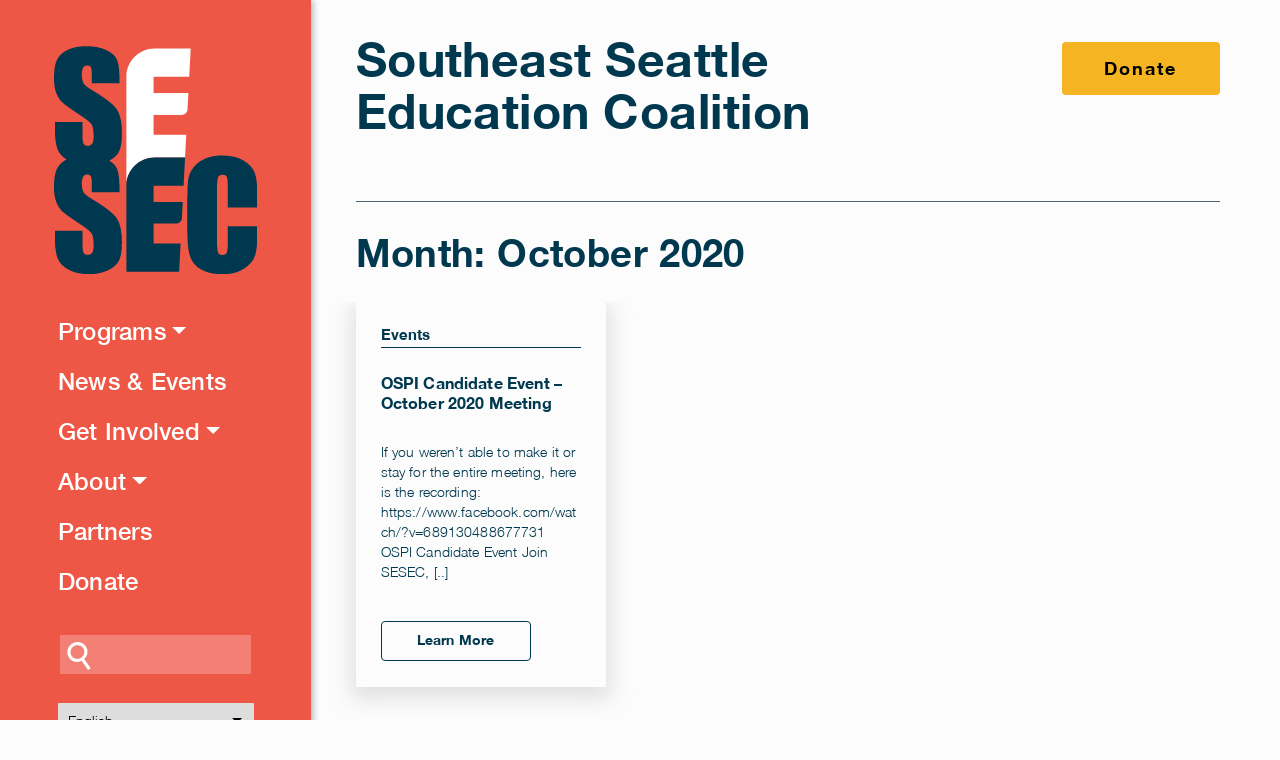

--- FILE ---
content_type: text/html; charset=UTF-8
request_url: https://www.sesecwa.org/2020/10/
body_size: 20038
content:
<!DOCTYPE html>
<html dir="ltr" lang="en-US">
<head>
	<meta charset="UTF-8">
<script type="text/javascript">
/* <![CDATA[ */
var gform;gform||(document.addEventListener("gform_main_scripts_loaded",function(){gform.scriptsLoaded=!0}),document.addEventListener("gform/theme/scripts_loaded",function(){gform.themeScriptsLoaded=!0}),window.addEventListener("DOMContentLoaded",function(){gform.domLoaded=!0}),gform={domLoaded:!1,scriptsLoaded:!1,themeScriptsLoaded:!1,isFormEditor:()=>"function"==typeof InitializeEditor,callIfLoaded:function(o){return!(!gform.domLoaded||!gform.scriptsLoaded||!gform.themeScriptsLoaded&&!gform.isFormEditor()||(gform.isFormEditor()&&console.warn("The use of gform.initializeOnLoaded() is deprecated in the form editor context and will be removed in Gravity Forms 3.1."),o(),0))},initializeOnLoaded:function(o){gform.callIfLoaded(o)||(document.addEventListener("gform_main_scripts_loaded",()=>{gform.scriptsLoaded=!0,gform.callIfLoaded(o)}),document.addEventListener("gform/theme/scripts_loaded",()=>{gform.themeScriptsLoaded=!0,gform.callIfLoaded(o)}),window.addEventListener("DOMContentLoaded",()=>{gform.domLoaded=!0,gform.callIfLoaded(o)}))},hooks:{action:{},filter:{}},addAction:function(o,r,e,t){gform.addHook("action",o,r,e,t)},addFilter:function(o,r,e,t){gform.addHook("filter",o,r,e,t)},doAction:function(o){gform.doHook("action",o,arguments)},applyFilters:function(o){return gform.doHook("filter",o,arguments)},removeAction:function(o,r){gform.removeHook("action",o,r)},removeFilter:function(o,r,e){gform.removeHook("filter",o,r,e)},addHook:function(o,r,e,t,n){null==gform.hooks[o][r]&&(gform.hooks[o][r]=[]);var d=gform.hooks[o][r];null==n&&(n=r+"_"+d.length),gform.hooks[o][r].push({tag:n,callable:e,priority:t=null==t?10:t})},doHook:function(r,o,e){var t;if(e=Array.prototype.slice.call(e,1),null!=gform.hooks[r][o]&&((o=gform.hooks[r][o]).sort(function(o,r){return o.priority-r.priority}),o.forEach(function(o){"function"!=typeof(t=o.callable)&&(t=window[t]),"action"==r?t.apply(null,e):e[0]=t.apply(null,e)})),"filter"==r)return e[0]},removeHook:function(o,r,t,n){var e;null!=gform.hooks[o][r]&&(e=(e=gform.hooks[o][r]).filter(function(o,r,e){return!!(null!=n&&n!=o.tag||null!=t&&t!=o.priority)}),gform.hooks[o][r]=e)}});
/* ]]> */
</script>

	<meta name="viewport" content="width=device-width, initial-scale=1, shrink-to-fit=no">
	<link rel="profile" href="https://gmpg.org/xfn/11">
	<title>October, 2020 | Southeast Seattle Education Coalition</title>
	<style>img:is([sizes="auto" i], [sizes^="auto," i]) { contain-intrinsic-size: 3000px 1500px }</style>
	
		<!-- All in One SEO 4.8.1 - aioseo.com -->
	<meta name="robots" content="noindex, max-snippet:-1, max-image-preview:large, max-video-preview:-1" />
	<link rel="canonical" href="https://www.sesecwa.org/2020/10/" />
	<meta name="generator" content="All in One SEO (AIOSEO) 4.8.1" />
		<script type="application/ld+json" class="aioseo-schema">
			{"@context":"https:\/\/schema.org","@graph":[{"@type":"BreadcrumbList","@id":"https:\/\/www.sesecwa.org\/2020\/10\/#breadcrumblist","itemListElement":[{"@type":"ListItem","@id":"https:\/\/www.sesecwa.org\/#listItem","position":1,"name":"Home","item":"https:\/\/www.sesecwa.org\/","nextItem":{"@type":"ListItem","@id":"https:\/\/www.sesecwa.org\/2020\/#listItem","name":"2020"}},{"@type":"ListItem","@id":"https:\/\/www.sesecwa.org\/2020\/#listItem","position":2,"name":"2020","item":"https:\/\/www.sesecwa.org\/2020\/","nextItem":{"@type":"ListItem","@id":"https:\/\/www.sesecwa.org\/2020\/10\/#listItem","name":"October, 2020"},"previousItem":{"@type":"ListItem","@id":"https:\/\/www.sesecwa.org\/#listItem","name":"Home"}},{"@type":"ListItem","@id":"https:\/\/www.sesecwa.org\/2020\/10\/#listItem","position":3,"name":"October, 2020","previousItem":{"@type":"ListItem","@id":"https:\/\/www.sesecwa.org\/2020\/#listItem","name":"2020"}}]},{"@type":"CollectionPage","@id":"https:\/\/www.sesecwa.org\/2020\/10\/#collectionpage","url":"https:\/\/www.sesecwa.org\/2020\/10\/","name":"October, 2020 | Southeast Seattle Education Coalition","inLanguage":"en-US","isPartOf":{"@id":"https:\/\/www.sesecwa.org\/#website"},"breadcrumb":{"@id":"https:\/\/www.sesecwa.org\/2020\/10\/#breadcrumblist"}},{"@type":"Organization","@id":"https:\/\/www.sesecwa.org\/#organization","name":"Southeast Seattle Education Coalition","url":"https:\/\/www.sesecwa.org\/","telephone":"+17205070832","logo":{"@type":"ImageObject","url":"https:\/\/www.sesecwa.org\/wp-content\/uploads\/2024\/02\/sesec-logo-main-nav.svg","@id":"https:\/\/www.sesecwa.org\/2020\/10\/#organizationLogo","caption":"Southeast Seattle Educational Coalition"},"image":{"@id":"https:\/\/www.sesecwa.org\/2020\/10\/#organizationLogo"},"sameAs":["https:\/\/www.facebook.com\/sesecwa\/","https:\/\/twitter.com\/sesecwa","https:\/\/www.instagram.com\/sesecwa\/","https:\/\/www.linkedin.com\/company\/southeast-seattle-education-coalition\/about\/"]},{"@type":"WebSite","@id":"https:\/\/www.sesecwa.org\/#website","url":"https:\/\/www.sesecwa.org\/","name":"Southeast Seattle Education Coalition","alternateName":"SESECWA","inLanguage":"en-US","publisher":{"@id":"https:\/\/www.sesecwa.org\/#organization"}}]}
		</script>
		<!-- All in One SEO -->

<link rel='dns-prefetch' href='//www.googletagmanager.com' />
<link rel="alternate" type="application/rss+xml" title="Southeast Seattle Education Coalition &raquo; Feed" href="https://www.sesecwa.org/feed/" />
<link rel="alternate" type="application/rss+xml" title="Southeast Seattle Education Coalition &raquo; Comments Feed" href="https://www.sesecwa.org/comments/feed/" />
<script type="text/javascript">
/* <![CDATA[ */
window._wpemojiSettings = {"baseUrl":"https:\/\/s.w.org\/images\/core\/emoji\/16.0.1\/72x72\/","ext":".png","svgUrl":"https:\/\/s.w.org\/images\/core\/emoji\/16.0.1\/svg\/","svgExt":".svg","source":{"concatemoji":"https:\/\/www.sesecwa.org\/wp-includes\/js\/wp-emoji-release.min.js?ver=248ca6128798c6273f45835292e303d2"}};
/*! This file is auto-generated */
!function(s,n){var o,i,e;function c(e){try{var t={supportTests:e,timestamp:(new Date).valueOf()};sessionStorage.setItem(o,JSON.stringify(t))}catch(e){}}function p(e,t,n){e.clearRect(0,0,e.canvas.width,e.canvas.height),e.fillText(t,0,0);var t=new Uint32Array(e.getImageData(0,0,e.canvas.width,e.canvas.height).data),a=(e.clearRect(0,0,e.canvas.width,e.canvas.height),e.fillText(n,0,0),new Uint32Array(e.getImageData(0,0,e.canvas.width,e.canvas.height).data));return t.every(function(e,t){return e===a[t]})}function u(e,t){e.clearRect(0,0,e.canvas.width,e.canvas.height),e.fillText(t,0,0);for(var n=e.getImageData(16,16,1,1),a=0;a<n.data.length;a++)if(0!==n.data[a])return!1;return!0}function f(e,t,n,a){switch(t){case"flag":return n(e,"\ud83c\udff3\ufe0f\u200d\u26a7\ufe0f","\ud83c\udff3\ufe0f\u200b\u26a7\ufe0f")?!1:!n(e,"\ud83c\udde8\ud83c\uddf6","\ud83c\udde8\u200b\ud83c\uddf6")&&!n(e,"\ud83c\udff4\udb40\udc67\udb40\udc62\udb40\udc65\udb40\udc6e\udb40\udc67\udb40\udc7f","\ud83c\udff4\u200b\udb40\udc67\u200b\udb40\udc62\u200b\udb40\udc65\u200b\udb40\udc6e\u200b\udb40\udc67\u200b\udb40\udc7f");case"emoji":return!a(e,"\ud83e\udedf")}return!1}function g(e,t,n,a){var r="undefined"!=typeof WorkerGlobalScope&&self instanceof WorkerGlobalScope?new OffscreenCanvas(300,150):s.createElement("canvas"),o=r.getContext("2d",{willReadFrequently:!0}),i=(o.textBaseline="top",o.font="600 32px Arial",{});return e.forEach(function(e){i[e]=t(o,e,n,a)}),i}function t(e){var t=s.createElement("script");t.src=e,t.defer=!0,s.head.appendChild(t)}"undefined"!=typeof Promise&&(o="wpEmojiSettingsSupports",i=["flag","emoji"],n.supports={everything:!0,everythingExceptFlag:!0},e=new Promise(function(e){s.addEventListener("DOMContentLoaded",e,{once:!0})}),new Promise(function(t){var n=function(){try{var e=JSON.parse(sessionStorage.getItem(o));if("object"==typeof e&&"number"==typeof e.timestamp&&(new Date).valueOf()<e.timestamp+604800&&"object"==typeof e.supportTests)return e.supportTests}catch(e){}return null}();if(!n){if("undefined"!=typeof Worker&&"undefined"!=typeof OffscreenCanvas&&"undefined"!=typeof URL&&URL.createObjectURL&&"undefined"!=typeof Blob)try{var e="postMessage("+g.toString()+"("+[JSON.stringify(i),f.toString(),p.toString(),u.toString()].join(",")+"));",a=new Blob([e],{type:"text/javascript"}),r=new Worker(URL.createObjectURL(a),{name:"wpTestEmojiSupports"});return void(r.onmessage=function(e){c(n=e.data),r.terminate(),t(n)})}catch(e){}c(n=g(i,f,p,u))}t(n)}).then(function(e){for(var t in e)n.supports[t]=e[t],n.supports.everything=n.supports.everything&&n.supports[t],"flag"!==t&&(n.supports.everythingExceptFlag=n.supports.everythingExceptFlag&&n.supports[t]);n.supports.everythingExceptFlag=n.supports.everythingExceptFlag&&!n.supports.flag,n.DOMReady=!1,n.readyCallback=function(){n.DOMReady=!0}}).then(function(){return e}).then(function(){var e;n.supports.everything||(n.readyCallback(),(e=n.source||{}).concatemoji?t(e.concatemoji):e.wpemoji&&e.twemoji&&(t(e.twemoji),t(e.wpemoji)))}))}((window,document),window._wpemojiSettings);
/* ]]> */
</script>
<link rel='stylesheet' id='fontawesome-styles-css' href='https://www.sesecwa.org/wp-content/themes/sesec/css/fontawesome.min.css?ver=0.9.7.1688988553' type='text/css' media='all' />
<link rel='stylesheet' id='helvetica-font-styles-css' href='https://www.sesecwa.org/wp-content/themes/sesec/css/helvetica.css?ver=0.9.7.1688988553' type='text/css' media='all' />
<link rel='stylesheet' id='slick-styles-css' href='https://www.sesecwa.org/wp-content/themes/sesec/css/slick.css?ver=0.9.7.1742478189' type='text/css' media='all' />
<link rel='stylesheet' id='spurs-styles-css' href='https://www.sesecwa.org/wp-content/themes/sesec/css/theme.min.css?ver=0.9.7.1742478189' type='text/css' media='all' />
<link rel='stylesheet' id='style-css' href='https://www.sesecwa.org/wp-content/themes/sesec/style.css?ver=12' type='text/css' media='' />
<style id='wp-emoji-styles-inline-css' type='text/css'>

	img.wp-smiley, img.emoji {
		display: inline !important;
		border: none !important;
		box-shadow: none !important;
		height: 1em !important;
		width: 1em !important;
		margin: 0 0.07em !important;
		vertical-align: -0.1em !important;
		background: none !important;
		padding: 0 !important;
	}
</style>
<link rel='stylesheet' id='wp-block-library-css' href='https://www.sesecwa.org/wp-includes/css/dist/block-library/style.min.css?ver=248ca6128798c6273f45835292e303d2' type='text/css' media='all' />
<style id='wp-block-library-theme-inline-css' type='text/css'>
.wp-block-audio :where(figcaption){color:#555;font-size:13px;text-align:center}.is-dark-theme .wp-block-audio :where(figcaption){color:#ffffffa6}.wp-block-audio{margin:0 0 1em}.wp-block-code{border:1px solid #ccc;border-radius:4px;font-family:Menlo,Consolas,monaco,monospace;padding:.8em 1em}.wp-block-embed :where(figcaption){color:#555;font-size:13px;text-align:center}.is-dark-theme .wp-block-embed :where(figcaption){color:#ffffffa6}.wp-block-embed{margin:0 0 1em}.blocks-gallery-caption{color:#555;font-size:13px;text-align:center}.is-dark-theme .blocks-gallery-caption{color:#ffffffa6}:root :where(.wp-block-image figcaption){color:#555;font-size:13px;text-align:center}.is-dark-theme :root :where(.wp-block-image figcaption){color:#ffffffa6}.wp-block-image{margin:0 0 1em}.wp-block-pullquote{border-bottom:4px solid;border-top:4px solid;color:currentColor;margin-bottom:1.75em}.wp-block-pullquote cite,.wp-block-pullquote footer,.wp-block-pullquote__citation{color:currentColor;font-size:.8125em;font-style:normal;text-transform:uppercase}.wp-block-quote{border-left:.25em solid;margin:0 0 1.75em;padding-left:1em}.wp-block-quote cite,.wp-block-quote footer{color:currentColor;font-size:.8125em;font-style:normal;position:relative}.wp-block-quote:where(.has-text-align-right){border-left:none;border-right:.25em solid;padding-left:0;padding-right:1em}.wp-block-quote:where(.has-text-align-center){border:none;padding-left:0}.wp-block-quote.is-large,.wp-block-quote.is-style-large,.wp-block-quote:where(.is-style-plain){border:none}.wp-block-search .wp-block-search__label{font-weight:700}.wp-block-search__button{border:1px solid #ccc;padding:.375em .625em}:where(.wp-block-group.has-background){padding:1.25em 2.375em}.wp-block-separator.has-css-opacity{opacity:.4}.wp-block-separator{border:none;border-bottom:2px solid;margin-left:auto;margin-right:auto}.wp-block-separator.has-alpha-channel-opacity{opacity:1}.wp-block-separator:not(.is-style-wide):not(.is-style-dots){width:100px}.wp-block-separator.has-background:not(.is-style-dots){border-bottom:none;height:1px}.wp-block-separator.has-background:not(.is-style-wide):not(.is-style-dots){height:2px}.wp-block-table{margin:0 0 1em}.wp-block-table td,.wp-block-table th{word-break:normal}.wp-block-table :where(figcaption){color:#555;font-size:13px;text-align:center}.is-dark-theme .wp-block-table :where(figcaption){color:#ffffffa6}.wp-block-video :where(figcaption){color:#555;font-size:13px;text-align:center}.is-dark-theme .wp-block-video :where(figcaption){color:#ffffffa6}.wp-block-video{margin:0 0 1em}:root :where(.wp-block-template-part.has-background){margin-bottom:0;margin-top:0;padding:1.25em 2.375em}
</style>
<style id='acf-social-share-style-inline-css' type='text/css'>
.social-share-block {
    align-items: center;
}

.social-share-block .social-link {
    text-decoration: none;
    margin-right: 20px;
}
</style>
<style id='acf-cards-slider-style-inline-css' type='text/css'>
.cards-slider-column .slick-list {
    display: flex;
    height: 520px;
    margin-left: -7%;
    padding-left: 7%;
    margin-right: -8.2%;
    padding-top: 44px;
}

.cards-slider-column .slick-list .slick-track {
    display: flex;
}

.cards-slider-column .slick-dots {
    display: flex;
    list-style: none;
    position: absolute;
    bottom: 0;
    left: 12.5%;
    padding: 0;
}

.cards-slider-column .slick-dots button .slick-dot-icon {
    background: #00394F;
    width: 9px;
    display: block;
    height: 9px;
    border-radius: 100%;
}

.cards-slider-column .slick-dots .slick-active button {
    outline: solid #00394F 2px;
}

.cards-slider-column .slick-dots button {
    border: none;
    border-radius: 100%;
    font-size: 0;
    background: none;
    margin-right: 15px;
    padding: 3px;
    transition: all .3s ease-in-out;
}

.cards-slider-column .slick-dots button:focus {
    outline: solid #ee5645 2px;
}

.cards-slider-column .slick-dots button .slick-dot-icon:hover {
    background: #00394f47;
}

.cards-slider-column .slick-dots button::marker {
    display: none;
}

.card-item {
    position: relative;
    width: 706px;
    min-height: 397px;
    margin-right: 32px;
    cursor: grabbing;
}

.card-item .background-shadow {
    position: absolute;
    width: 100%;
    height: 100%;
    border-radius: 65px;
    box-shadow: 0px 20px 60px #14384D59;
    z-index: -1;
}

.card-item .card-slider {
    width: 100%;
    min-height: 397px;
    display: flex;
    position: relative;
}

.card-item .left-c {
    width: 382px;
    padding: 39px;
    display: flex;
    flex-direction: column;
    justify-content: space-between;
    align-items: flex-start;
}

.card-item .left-c .first-cont {
    width: 100%;
}

.card-item .left-c .first-cont .f-container.standard {
    border-bottom: 1px solid #fff;
}

.card-item .left-c .first-cont .first-right-cont {
    display: flex;
    height: 52px;
}

.card-item .left-c .first-cont .f-container.standard {
    display: flex;
    align-items: center;
}

.card-item .left-c .first-cont .f-container.standard .color {
    height: 24px;
    width: 24px;
    border-radius: 2px;
    margin-right: 12px;
}

.card-item .left-c .first-cont .first-right-cont .color {
    width: 18px;
    height: 100%;
    margin-right: 15px;
    border-radius: 2px;
}

.card-item .left-c .first-cont .first-right-cont .text-content {
    display: flex;
    flex-direction: column;
    justify-content: space-between;
}

.card-item .left-c .first-cont .first-right-cont .text-content .divider {
    height: 1px;
    background-color: #000;
    width: 126px;
}

.card-item .left-c .first-cont .first-right-cont .text-content p {
    margin: 0;
    font-size: 1rem;
    color: #00394F;
    font-weight: 700;
    letter-spacing: .16px;
}

.card-item .left-c .card-title {
    margin: 16px 0 12px;
    font-size: 1.5rem;
    letter-spacing: 0.24px;
    line-height: 26px;
    color: #00394F;
    font-weight: bold;
}

.card-item .left-c .f-container.standard .card-title {
    color: #fff;
}

.card-item .left-c .card-desc {
    font-size: 1rem;
    letter-spacing: 0.16px;
    line-height: 20px;
    color: #14384D;
    font-weight: 300;
}

.card-item .standard .left-c .card-desc {
    color: #fff;
    margin: -70px 0 0;
}

.card-item .left-c .cta-button {
    text-decoration: none;
    font-size: 1.125rem;
    letter-spacing: 0.18px;
    color: #00394F;
    font-weight: 700;
    border: 2px solid #14384D;
    padding: 16px 28px;
    background-color: #fff;
    border-radius: 4px;
    transition: all .3s ease;
    line-height: 1.125rem;
}

.card-item .left-c .cta-button:hover {
    background-color: #14384D;
    color: #fff;
}

.card-item .right-c {
    width: 324px;
    display: flex;
    position: relative;
    overflow: hidden;
}

.card-item .img-overlay-color {
    z-index: 1;
    opacity: .5;
    position: absolute;
    height: 100%;
    width: 100%;
    mix-blend-mode: multiply;
}

.slick-active .card-item .img-box.card-image {
    overflow: hidden;
    transition: all .3s ease;
}

@media screen and (max-width: 992px) {
    .cards-slider-column .slick-list {
        height: 475px;
        align-items: flex-start;
        padding-top: 30px;
    }

    .card-item {
        width: 274px;
        min-height: 365px;
        margin-right: 30px;
    }
    
    .card-item .card-slider {
        min-height: 365px;
    }

    .card-item .left-c {
        width: 100%;
        padding: 0 0 26px 0;
        display: flex;
        flex-direction: column;
        justify-content: space-between;
        align-items: flex-start;
    }

    .card-item .left-c .first-cont {
        display: flex;
        align-items: flex-end;
        gap: 20px;
        padding-right: 29px;
    }

    .card-item .left-c .first-cont .first-right-cont {
        min-height: 82px;
        flex-direction: column;
        justify-content: space-between;
    }

    .card-item .left-c .first-cont .first-right-cont .color {
        height: 18px;
    }

    .card-item .left-c .first-cont .first-right-cont .text-content p {
        font-size: 0.875rem;
        letter-spacing: .14px;
    }

    .card-item .left-c .first-cont .first-right-cont .text-content .divider {
        margin: 5px 0;
    }
    
    .card-item .left-c .first-cont .mobile-img {
        position: relative;
        overflow: hidden;
    }
    
    .card-item .left-c .first-cont .mobile-img .img-box.img-overlay-color {
        height: 100%;
        width: 100%;
        position: absolute;
        z-index: 1;
        top: 0;
    }

    .card-item .left-c .card-title {
        margin: 22px 0 12px;
        font-size: 0.875rem;
        letter-spacing: 0.009px;
        line-height: 18px;
        padding: 0 25px;
    }

    .card-item .left-c .card-desc {
        font-size: 0.875rem;
        letter-spacing: 0.009px;
        line-height: 20px;
        padding: 0 25px;
    }

    .card-item .left-c .cta-button {
        font-size: 0.875rem;
        letter-spacing: 0.009rem;
        padding: 11px 28px;
        line-height: 0.875rem;
        margin: 0 0 0 25px;
        border: 1px solid #14384D;
    }

    .card-item .left-c .first-cont .f-container.standard {
        flex-direction: column;
        align-items: flex-start;
        justify-content: space-between;
        min-height: 56px;
    }

    .card-item .left-c .first-cont .f-container.standard .color {
        height: 18px;
        width: 18px;
    }

    .card-item .left-c .f-container.standard .card-title {
        padding: 0;
        margin: 0 0 5px;
        width: 128px;
    }

    .card-item .standard .left-c .card-desc {
        margin: 0;
    }
}
</style>
<link rel='stylesheet' id='acf-team-members-style-css' href='https://www.sesecwa.org/wp-content/themes/sesec/acf-blocks/team-members/team-members.css?ver=248ca6128798c6273f45835292e303d2' type='text/css' media='all' />
<link rel='stylesheet' id='acf-programs-style-css' href='https://www.sesecwa.org/wp-content/themes/sesec/acf-blocks/programs/programs.css?ver=248ca6128798c6273f45835292e303d2' type='text/css' media='all' />
<link rel='stylesheet' id='acf-featured-funders-style-css' href='https://www.sesecwa.org/wp-content/themes/sesec/acf-blocks/featured-funders/featured-funders.css?ver=248ca6128798c6273f45835292e303d2' type='text/css' media='all' />
<style id='global-styles-inline-css' type='text/css'>
:root{--wp--preset--aspect-ratio--square: 1;--wp--preset--aspect-ratio--4-3: 4/3;--wp--preset--aspect-ratio--3-4: 3/4;--wp--preset--aspect-ratio--3-2: 3/2;--wp--preset--aspect-ratio--2-3: 2/3;--wp--preset--aspect-ratio--16-9: 16/9;--wp--preset--aspect-ratio--9-16: 9/16;--wp--preset--color--black: #000000;--wp--preset--color--cyan-bluish-gray: #abb8c3;--wp--preset--color--white: #ffffff;--wp--preset--color--pale-pink: #f78da7;--wp--preset--color--vivid-red: #cf2e2e;--wp--preset--color--luminous-vivid-orange: #ff6900;--wp--preset--color--luminous-vivid-amber: #fcb900;--wp--preset--color--light-green-cyan: #7bdcb5;--wp--preset--color--vivid-green-cyan: #00d084;--wp--preset--color--pale-cyan-blue: #8ed1fc;--wp--preset--color--vivid-cyan-blue: #0693e3;--wp--preset--color--vivid-purple: #9b51e0;--wp--preset--color--spurs-black: #000000;--wp--preset--color--spurs-white: #FFFFFF;--wp--preset--color--spurs-navy: #00394F;--wp--preset--color--spurs-cover-grayish: #FCFCFC;--wp--preset--color--spurs-orange: #EE5645;--wp--preset--color--spurs-yellow: #F5B523;--wp--preset--gradient--vivid-cyan-blue-to-vivid-purple: linear-gradient(135deg,rgba(6,147,227,1) 0%,rgb(155,81,224) 100%);--wp--preset--gradient--light-green-cyan-to-vivid-green-cyan: linear-gradient(135deg,rgb(122,220,180) 0%,rgb(0,208,130) 100%);--wp--preset--gradient--luminous-vivid-amber-to-luminous-vivid-orange: linear-gradient(135deg,rgba(252,185,0,1) 0%,rgba(255,105,0,1) 100%);--wp--preset--gradient--luminous-vivid-orange-to-vivid-red: linear-gradient(135deg,rgba(255,105,0,1) 0%,rgb(207,46,46) 100%);--wp--preset--gradient--very-light-gray-to-cyan-bluish-gray: linear-gradient(135deg,rgb(238,238,238) 0%,rgb(169,184,195) 100%);--wp--preset--gradient--cool-to-warm-spectrum: linear-gradient(135deg,rgb(74,234,220) 0%,rgb(151,120,209) 20%,rgb(207,42,186) 40%,rgb(238,44,130) 60%,rgb(251,105,98) 80%,rgb(254,248,76) 100%);--wp--preset--gradient--blush-light-purple: linear-gradient(135deg,rgb(255,206,236) 0%,rgb(152,150,240) 100%);--wp--preset--gradient--blush-bordeaux: linear-gradient(135deg,rgb(254,205,165) 0%,rgb(254,45,45) 50%,rgb(107,0,62) 100%);--wp--preset--gradient--luminous-dusk: linear-gradient(135deg,rgb(255,203,112) 0%,rgb(199,81,192) 50%,rgb(65,88,208) 100%);--wp--preset--gradient--pale-ocean: linear-gradient(135deg,rgb(255,245,203) 0%,rgb(182,227,212) 50%,rgb(51,167,181) 100%);--wp--preset--gradient--electric-grass: linear-gradient(135deg,rgb(202,248,128) 0%,rgb(113,206,126) 100%);--wp--preset--gradient--midnight: linear-gradient(135deg,rgb(2,3,129) 0%,rgb(40,116,252) 100%);--wp--preset--font-size--small: 14px;--wp--preset--font-size--medium: 24px;--wp--preset--font-size--large: 36px;--wp--preset--font-size--x-large: 42px;--wp--preset--font-size--normal: 20px;--wp--preset--font-size--huge: 48px;--wp--preset--font-size--very-huge: 60px;--wp--preset--font-family--body-font: 'Lato', sans-serif;--wp--preset--spacing--20: 0.44rem;--wp--preset--spacing--30: 0.67rem;--wp--preset--spacing--40: 1rem;--wp--preset--spacing--50: 1.5rem;--wp--preset--spacing--60: 2.25rem;--wp--preset--spacing--70: 3.38rem;--wp--preset--spacing--80: 5.06rem;--wp--preset--shadow--natural: 6px 6px 9px rgba(0, 0, 0, 0.2);--wp--preset--shadow--deep: 12px 12px 50px rgba(0, 0, 0, 0.4);--wp--preset--shadow--sharp: 6px 6px 0px rgba(0, 0, 0, 0.2);--wp--preset--shadow--outlined: 6px 6px 0px -3px rgba(255, 255, 255, 1), 6px 6px rgba(0, 0, 0, 1);--wp--preset--shadow--crisp: 6px 6px 0px rgba(0, 0, 0, 1);}:root { --wp--style--global--content-size: 950px;--wp--style--global--wide-size: 1200px; }:where(body) { margin: 0; }.wp-site-blocks > .alignleft { float: left; margin-right: 2em; }.wp-site-blocks > .alignright { float: right; margin-left: 2em; }.wp-site-blocks > .aligncenter { justify-content: center; margin-left: auto; margin-right: auto; }:where(.is-layout-flex){gap: 0.5em;}:where(.is-layout-grid){gap: 0.5em;}.is-layout-flow > .alignleft{float: left;margin-inline-start: 0;margin-inline-end: 2em;}.is-layout-flow > .alignright{float: right;margin-inline-start: 2em;margin-inline-end: 0;}.is-layout-flow > .aligncenter{margin-left: auto !important;margin-right: auto !important;}.is-layout-constrained > .alignleft{float: left;margin-inline-start: 0;margin-inline-end: 2em;}.is-layout-constrained > .alignright{float: right;margin-inline-start: 2em;margin-inline-end: 0;}.is-layout-constrained > .aligncenter{margin-left: auto !important;margin-right: auto !important;}.is-layout-constrained > :where(:not(.alignleft):not(.alignright):not(.alignfull)){max-width: var(--wp--style--global--content-size);margin-left: auto !important;margin-right: auto !important;}.is-layout-constrained > .alignwide{max-width: var(--wp--style--global--wide-size);}body .is-layout-flex{display: flex;}.is-layout-flex{flex-wrap: wrap;align-items: center;}.is-layout-flex > :is(*, div){margin: 0;}body .is-layout-grid{display: grid;}.is-layout-grid > :is(*, div){margin: 0;}body{font-size: 16px;padding-top: 0px;padding-right: 0px;padding-bottom: 0px;padding-left: 0px;}a:where(:not(.wp-element-button)){color: var(--wp--preset--color--black);text-decoration: underline;}h1{font-size: var(--wp--preset--font-size--very-huge);line-height: 66px;}h2{font-size: var(--wp--preset--font-size--huge);line-height: 60px;}h3{font-size: var(--wp--preset--font-size--large);line-height: 42px;}h4{font-size: var(--wp--preset--font-size--medium);line-height: 34px;}:root :where(.wp-element-button, .wp-block-button__link){background-color: #32373c;border-width: 0;color: #fff;font-family: inherit;font-size: inherit;line-height: inherit;padding: calc(0.667em + 2px) calc(1.333em + 2px);text-decoration: none;}.has-black-color{color: var(--wp--preset--color--black) !important;}.has-cyan-bluish-gray-color{color: var(--wp--preset--color--cyan-bluish-gray) !important;}.has-white-color{color: var(--wp--preset--color--white) !important;}.has-pale-pink-color{color: var(--wp--preset--color--pale-pink) !important;}.has-vivid-red-color{color: var(--wp--preset--color--vivid-red) !important;}.has-luminous-vivid-orange-color{color: var(--wp--preset--color--luminous-vivid-orange) !important;}.has-luminous-vivid-amber-color{color: var(--wp--preset--color--luminous-vivid-amber) !important;}.has-light-green-cyan-color{color: var(--wp--preset--color--light-green-cyan) !important;}.has-vivid-green-cyan-color{color: var(--wp--preset--color--vivid-green-cyan) !important;}.has-pale-cyan-blue-color{color: var(--wp--preset--color--pale-cyan-blue) !important;}.has-vivid-cyan-blue-color{color: var(--wp--preset--color--vivid-cyan-blue) !important;}.has-vivid-purple-color{color: var(--wp--preset--color--vivid-purple) !important;}.has-spurs-black-color{color: var(--wp--preset--color--spurs-black) !important;}.has-spurs-white-color{color: var(--wp--preset--color--spurs-white) !important;}.has-spurs-navy-color{color: var(--wp--preset--color--spurs-navy) !important;}.has-spurs-cover-grayish-color{color: var(--wp--preset--color--spurs-cover-grayish) !important;}.has-spurs-orange-color{color: var(--wp--preset--color--spurs-orange) !important;}.has-spurs-yellow-color{color: var(--wp--preset--color--spurs-yellow) !important;}.has-black-background-color{background-color: var(--wp--preset--color--black) !important;}.has-cyan-bluish-gray-background-color{background-color: var(--wp--preset--color--cyan-bluish-gray) !important;}.has-white-background-color{background-color: var(--wp--preset--color--white) !important;}.has-pale-pink-background-color{background-color: var(--wp--preset--color--pale-pink) !important;}.has-vivid-red-background-color{background-color: var(--wp--preset--color--vivid-red) !important;}.has-luminous-vivid-orange-background-color{background-color: var(--wp--preset--color--luminous-vivid-orange) !important;}.has-luminous-vivid-amber-background-color{background-color: var(--wp--preset--color--luminous-vivid-amber) !important;}.has-light-green-cyan-background-color{background-color: var(--wp--preset--color--light-green-cyan) !important;}.has-vivid-green-cyan-background-color{background-color: var(--wp--preset--color--vivid-green-cyan) !important;}.has-pale-cyan-blue-background-color{background-color: var(--wp--preset--color--pale-cyan-blue) !important;}.has-vivid-cyan-blue-background-color{background-color: var(--wp--preset--color--vivid-cyan-blue) !important;}.has-vivid-purple-background-color{background-color: var(--wp--preset--color--vivid-purple) !important;}.has-spurs-black-background-color{background-color: var(--wp--preset--color--spurs-black) !important;}.has-spurs-white-background-color{background-color: var(--wp--preset--color--spurs-white) !important;}.has-spurs-navy-background-color{background-color: var(--wp--preset--color--spurs-navy) !important;}.has-spurs-cover-grayish-background-color{background-color: var(--wp--preset--color--spurs-cover-grayish) !important;}.has-spurs-orange-background-color{background-color: var(--wp--preset--color--spurs-orange) !important;}.has-spurs-yellow-background-color{background-color: var(--wp--preset--color--spurs-yellow) !important;}.has-black-border-color{border-color: var(--wp--preset--color--black) !important;}.has-cyan-bluish-gray-border-color{border-color: var(--wp--preset--color--cyan-bluish-gray) !important;}.has-white-border-color{border-color: var(--wp--preset--color--white) !important;}.has-pale-pink-border-color{border-color: var(--wp--preset--color--pale-pink) !important;}.has-vivid-red-border-color{border-color: var(--wp--preset--color--vivid-red) !important;}.has-luminous-vivid-orange-border-color{border-color: var(--wp--preset--color--luminous-vivid-orange) !important;}.has-luminous-vivid-amber-border-color{border-color: var(--wp--preset--color--luminous-vivid-amber) !important;}.has-light-green-cyan-border-color{border-color: var(--wp--preset--color--light-green-cyan) !important;}.has-vivid-green-cyan-border-color{border-color: var(--wp--preset--color--vivid-green-cyan) !important;}.has-pale-cyan-blue-border-color{border-color: var(--wp--preset--color--pale-cyan-blue) !important;}.has-vivid-cyan-blue-border-color{border-color: var(--wp--preset--color--vivid-cyan-blue) !important;}.has-vivid-purple-border-color{border-color: var(--wp--preset--color--vivid-purple) !important;}.has-spurs-black-border-color{border-color: var(--wp--preset--color--spurs-black) !important;}.has-spurs-white-border-color{border-color: var(--wp--preset--color--spurs-white) !important;}.has-spurs-navy-border-color{border-color: var(--wp--preset--color--spurs-navy) !important;}.has-spurs-cover-grayish-border-color{border-color: var(--wp--preset--color--spurs-cover-grayish) !important;}.has-spurs-orange-border-color{border-color: var(--wp--preset--color--spurs-orange) !important;}.has-spurs-yellow-border-color{border-color: var(--wp--preset--color--spurs-yellow) !important;}.has-vivid-cyan-blue-to-vivid-purple-gradient-background{background: var(--wp--preset--gradient--vivid-cyan-blue-to-vivid-purple) !important;}.has-light-green-cyan-to-vivid-green-cyan-gradient-background{background: var(--wp--preset--gradient--light-green-cyan-to-vivid-green-cyan) !important;}.has-luminous-vivid-amber-to-luminous-vivid-orange-gradient-background{background: var(--wp--preset--gradient--luminous-vivid-amber-to-luminous-vivid-orange) !important;}.has-luminous-vivid-orange-to-vivid-red-gradient-background{background: var(--wp--preset--gradient--luminous-vivid-orange-to-vivid-red) !important;}.has-very-light-gray-to-cyan-bluish-gray-gradient-background{background: var(--wp--preset--gradient--very-light-gray-to-cyan-bluish-gray) !important;}.has-cool-to-warm-spectrum-gradient-background{background: var(--wp--preset--gradient--cool-to-warm-spectrum) !important;}.has-blush-light-purple-gradient-background{background: var(--wp--preset--gradient--blush-light-purple) !important;}.has-blush-bordeaux-gradient-background{background: var(--wp--preset--gradient--blush-bordeaux) !important;}.has-luminous-dusk-gradient-background{background: var(--wp--preset--gradient--luminous-dusk) !important;}.has-pale-ocean-gradient-background{background: var(--wp--preset--gradient--pale-ocean) !important;}.has-electric-grass-gradient-background{background: var(--wp--preset--gradient--electric-grass) !important;}.has-midnight-gradient-background{background: var(--wp--preset--gradient--midnight) !important;}.has-small-font-size{font-size: var(--wp--preset--font-size--small) !important;}.has-medium-font-size{font-size: var(--wp--preset--font-size--medium) !important;}.has-large-font-size{font-size: var(--wp--preset--font-size--large) !important;}.has-x-large-font-size{font-size: var(--wp--preset--font-size--x-large) !important;}.has-normal-font-size{font-size: var(--wp--preset--font-size--normal) !important;}.has-huge-font-size{font-size: var(--wp--preset--font-size--huge) !important;}.has-very-huge-font-size{font-size: var(--wp--preset--font-size--very-huge) !important;}.has-body-font-font-family{font-family: var(--wp--preset--font-family--body-font) !important;}
:where(.wp-block-post-template.is-layout-flex){gap: 1.25em;}:where(.wp-block-post-template.is-layout-grid){gap: 1.25em;}
:where(.wp-block-columns.is-layout-flex){gap: 2em;}:where(.wp-block-columns.is-layout-grid){gap: 2em;}
:root :where(.wp-block-pullquote){font-size: 1.5em;line-height: 1.6;}
</style>
<style id='akismet-widget-style-inline-css' type='text/css'>

			.a-stats {
				--akismet-color-mid-green: #357b49;
				--akismet-color-white: #fff;
				--akismet-color-light-grey: #f6f7f7;

				max-width: 350px;
				width: auto;
			}

			.a-stats * {
				all: unset;
				box-sizing: border-box;
			}

			.a-stats strong {
				font-weight: 600;
			}

			.a-stats a.a-stats__link,
			.a-stats a.a-stats__link:visited,
			.a-stats a.a-stats__link:active {
				background: var(--akismet-color-mid-green);
				border: none;
				box-shadow: none;
				border-radius: 8px;
				color: var(--akismet-color-white);
				cursor: pointer;
				display: block;
				font-family: -apple-system, BlinkMacSystemFont, 'Segoe UI', 'Roboto', 'Oxygen-Sans', 'Ubuntu', 'Cantarell', 'Helvetica Neue', sans-serif;
				font-weight: 500;
				padding: 12px;
				text-align: center;
				text-decoration: none;
				transition: all 0.2s ease;
			}

			/* Extra specificity to deal with TwentyTwentyOne focus style */
			.widget .a-stats a.a-stats__link:focus {
				background: var(--akismet-color-mid-green);
				color: var(--akismet-color-white);
				text-decoration: none;
			}

			.a-stats a.a-stats__link:hover {
				filter: brightness(110%);
				box-shadow: 0 4px 12px rgba(0, 0, 0, 0.06), 0 0 2px rgba(0, 0, 0, 0.16);
			}

			.a-stats .count {
				color: var(--akismet-color-white);
				display: block;
				font-size: 1.5em;
				line-height: 1.4;
				padding: 0 13px;
				white-space: nowrap;
			}
		
</style>
<script type="text/javascript" src="https://www.sesecwa.org/wp-includes/js/jquery/jquery.min.js?ver=3.7.1" id="jquery-core-js"></script>
<script type="text/javascript" src="https://www.sesecwa.org/wp-includes/js/jquery/jquery-migrate.min.js?ver=3.4.1" id="jquery-migrate-js"></script>
<script type="text/javascript" src="https://www.sesecwa.org/wp-content/themes/sesec/js/cookies.min.js?ver=0.9.7.1742478457" id="jq-cookies-js"></script>

<!-- Google tag (gtag.js) snippet added by Site Kit -->

<!-- Google Analytics snippet added by Site Kit -->
<script type="text/javascript" src="https://www.googletagmanager.com/gtag/js?id=GT-57V3HQ7" id="google_gtagjs-js" async></script>
<script type="text/javascript" id="google_gtagjs-js-after">
/* <![CDATA[ */
window.dataLayer = window.dataLayer || [];function gtag(){dataLayer.push(arguments);}
gtag("set","linker",{"domains":["www.sesecwa.org"]});
gtag("js", new Date());
gtag("set", "developer_id.dZTNiMT", true);
gtag("config", "GT-57V3HQ7");
/* ]]> */
</script>

<!-- End Google tag (gtag.js) snippet added by Site Kit -->
<link rel="https://api.w.org/" href="https://www.sesecwa.org/wp-json/" /><link rel="EditURI" type="application/rsd+xml" title="RSD" href="https://www.sesecwa.org/xmlrpc.php?rsd" />
<meta name="generator" content="Site Kit by Google 1.148.0" /><script type="text/javascript">
(function(url){
	if(/(?:Chrome\/26\.0\.1410\.63 Safari\/537\.31|WordfenceTestMonBot)/.test(navigator.userAgent)){ return; }
	var addEvent = function(evt, handler) {
		if (window.addEventListener) {
			document.addEventListener(evt, handler, false);
		} else if (window.attachEvent) {
			document.attachEvent('on' + evt, handler);
		}
	};
	var removeEvent = function(evt, handler) {
		if (window.removeEventListener) {
			document.removeEventListener(evt, handler, false);
		} else if (window.detachEvent) {
			document.detachEvent('on' + evt, handler);
		}
	};
	var evts = 'contextmenu dblclick drag dragend dragenter dragleave dragover dragstart drop keydown keypress keyup mousedown mousemove mouseout mouseover mouseup mousewheel scroll'.split(' ');
	var logHuman = function() {
		if (window.wfLogHumanRan) { return; }
		window.wfLogHumanRan = true;
		var wfscr = document.createElement('script');
		wfscr.type = 'text/javascript';
		wfscr.async = true;
		wfscr.src = url + '&r=' + Math.random();
		(document.getElementsByTagName('head')[0]||document.getElementsByTagName('body')[0]).appendChild(wfscr);
		for (var i = 0; i < evts.length; i++) {
			removeEvent(evts[i], logHuman);
		}
	};
	for (var i = 0; i < evts.length; i++) {
		addEvent(evts[i], logHuman);
	}
})('//www.sesecwa.org/?wordfence_lh=1&hid=63CB339CA281B27220D53348C797F076');
</script><meta name="mobile-web-app-capable" content="yes">
<meta name="apple-mobile-web-app-capable" content="yes">
<meta name="apple-mobile-web-app-title" content="Southeast Seattle Education Coalition - ">
<link rel="icon" href="https://www.sesecwa.org/wp-content/uploads/2023/06/cropped-sesec-favicon-2-32x32.png" sizes="32x32" />
<link rel="icon" href="https://www.sesecwa.org/wp-content/uploads/2023/06/cropped-sesec-favicon-2-192x192.png" sizes="192x192" />
<link rel="apple-touch-icon" href="https://www.sesecwa.org/wp-content/uploads/2023/06/cropped-sesec-favicon-2-180x180.png" />
<meta name="msapplication-TileImage" content="https://www.sesecwa.org/wp-content/uploads/2023/06/cropped-sesec-favicon-2-270x270.png" />
		<style type="text/css" id="wp-custom-css">
			@media (min-width: 993px){
/*.navbar-nav .dropdown:hover>.dropdown-menu {
    display: flex;
}
.main-body #wrapper-navbar .navbar .container #navbarNavDropdown #main-menu .menu-item .dropdown-menu li a{
		font-size: 24px;
		line-height: 29px;
		font-weight: 300;
}
	.main-body #wrapper-navbar .navbar .container #navbarNavDropdown #main-menu .menu-item:hover a{
		color: #00394f;
		opacity: 1;
} 
.navbar .container #navbarNavDropdown #main-menu .menu-item .dropdown-menu{
    flex-direction: column;
    justify-content: center;
	} 
	

.main-body #wrapper-navbar .navbar .container{
	position: relative;
}

.main-body #wrapper-navbar .navbar .container #navbarNavDropdown{
	position: unset;
}

/* #wrapper-navbar .navbar .container #navbarNavDropdown #main-menu .menu-item{
	display: inherit;
}
}

nav.pagination {
    margin-bottom: 0;
    margin-top: 0;
}

 @media screen and (max-width: 992px){
#wrapper-footer .container .wp-block-columns {
    flex-direction: column-reverse;
    padding: 10% 9% 10%;
}
} */
/* NEW CSS FROM ERIC */
/*.card-item .img-overlay-color {
	mix-blend-mode: multiply;
}*/

/* @media (min-width: 991px) {
 .main-body #wrapper-navbar .navbar .container #navbarNavDropdown #main-menu .menu-item .dropdown-menu li a {
	font-size: 1.3rem;
}
	}*/

#gform_submit_button_5,
#gform_submit_button_6 {

    text-decoration: none;
    font-size: 1.125rem;
    letter-spacing: 0.18px;
    color: #00394F;
    font-weight: 700;
    border: 2px solid #14384D;
    padding: 16px 28px;
    background-color: #fff;
    border-radius: 4px;
    transition: all .3s ease;
    line-height: 1.125rem;

}

/*
body #page-wrapper p,
body #page-wrapper li {
	font-size: 1rem;
	color: #000;
}
	
.latest-posts-list .latest-posts-container .posts-items .post-top-section .cat-date p.category {
	color: #00394f !important
}
	
.latest-posts-list .latest-posts-container .posts-items .post-text-content .post-desc {
	font-size:1rem !important;
}
body #page-wrapper .card-item .standard .left-c .card-desc {
	color:#fff;
} */
.card-item .left-c .cta-button {
	color: #00394F !important
}
.card-item .left-c .cta-button:hover {
	color: #fff !important
}
/*.announcement-bar p {
	font-size: 1.25rem!important
}
body #page-wrapper .latest-posts-list .sign-up-box p {
	color: #FFF;
}*/
body #page-wrapper a {
	color: #008484;
}
body #page-wrapper a.outline-href-button {
	color: unset;
}
body #page-wrapper a.outline-href-button:hover {
	color: #FFF;
}
	
/* 	New patches by eric 06/27/23 */
	/*.sign-up-box .card-info {
		color: #fff !important;
	}
	*/
	
.main-body #wrapper-navbar .navbar .container #navbarNavDropdown #main-menu .menu-item .dropdown-menu .close-btn{
	cursor: pointer!important;
	width: 25px;
	}
	
.main-body #wrapper-navbar .navbar .container #navbarNavDropdown #main-menu .menu-item .dropdown-menu .close-btn:focus{
/* 	outline: none; */
	}
	
	.menu-item .nav-link {
		align-items: center;
	}		</style>
		</head>

<body class="archive date wp-custom-logo wp-embed-responsive wp-theme-sesec group-blog hfeed">
<div class="site" id="page">

	
	<div class="main-body">
		<div id="wrapper-navbar" itemscope itemtype="http://schema.org/WebSite">
			<div class="overlay"></div>

			<a class="skip-link screen-reader-text sr-only" href="#main">Skip to content</a>
			<a class="skip-link screen-reader-text sr-only" href="#navbar">Skip to navigation</a>

			<nav class="navbar navbar-expand-md navbar-dark not-interacting-footer " id="navbar">

								<div class="container">
					
					<a href="https://www.sesecwa.org/" class="navbar-brand custom-logo-link" rel="home"><img src="https://www.sesecwa.org/wp-content/uploads/2024/02/sesec-logo-main-nav.svg" class="img-fluid" alt="Southeast Seattle Educational Coalition" decoding="async" /></a>
					<button class="navbar-toggler-btn" type="button" data-toggle="collapse" data-target="#navbarNavDropdown"
							aria-controls="navbarNavDropdown" aria-expanded="false" aria-label="Toggle navigation">
						<span class="navbar-toggler-icon"></span>
					</button>

					<div id="navbarNavDropdown" class="collapse"><ul id="main-menu" class="navbar-nav"><li itemscope="itemscope" itemtype="https://www.schema.org/SiteNavigationElement" id="menu-item-3094" class="menu-item menu-item-type-custom menu-item-object-custom menu-item-has-children dropdown menu-item-3094 nav-item"><a title="Programs" href="#Programs" data-toggle="dropdown" aria-haspopup="true" aria-expanded="false" class="dropdown-toggle nav-link" role="button" id="menu-item-dropdown-3094">Programs</a>
<ul class="dropdown-menu" aria-labelledby="menu-item-dropdown-3094" role="menu">
	<li itemscope="itemscope" itemtype="https://www.schema.org/SiteNavigationElement" id="menu-item-3079" class="menu-item menu-item-type-post_type menu-item-object-page menu-item-3079 nav-item"><a title="All Programs" href="https://www.sesecwa.org/programs/" class="dropdown-item">All Programs</a></li>
	<li itemscope="itemscope" itemtype="https://www.schema.org/SiteNavigationElement" id="menu-item-3082" class="menu-item menu-item-type-post_type menu-item-object-page menu-item-3082 nav-item"><a title="Seeking Educational Equity and Diversity (SEED)" href="https://www.sesecwa.org/seeking-educational-equity-and-diversity/" class="dropdown-item">Seeking Educational Equity and Diversity (SEED)</a></li>
	<li itemscope="itemscope" itemtype="https://www.schema.org/SiteNavigationElement" id="menu-item-3080" class="menu-item menu-item-type-post_type menu-item-object-page menu-item-3080 nav-item"><a title="Advocacy and Policy Cohorts" href="https://www.sesecwa.org/advocacy-and-policy-cohorts/" class="dropdown-item">Advocacy and Policy Cohorts</a></li>
	<li itemscope="itemscope" itemtype="https://www.schema.org/SiteNavigationElement" id="menu-item-3081" class="menu-item menu-item-type-post_type menu-item-object-page menu-item-3081 nav-item"><a title="Data Cohorts Project" href="https://www.sesecwa.org/data-cohorts-project/" class="dropdown-item">Data Cohorts Project</a></li>
	<li itemscope="itemscope" itemtype="https://www.schema.org/SiteNavigationElement" id="menu-item-3083" class="menu-item menu-item-type-post_type menu-item-object-page menu-item-3083 nav-item"><a title="Youth Leadership &amp; Advocacy Program" href="https://www.sesecwa.org/youth-leadership-advocacy-program/" class="dropdown-item">Youth Leadership &amp; Advocacy Program</a></li>
</ul>
</li>
<li itemscope="itemscope" itemtype="https://www.schema.org/SiteNavigationElement" id="menu-item-2357" class="menu-item menu-item-type-post_type menu-item-object-page current_page_parent menu-item-2357 nav-item"><a title="News &#038; Events" href="https://www.sesecwa.org/news-events/" class="nav-link">News &#038; Events</a></li>
<li itemscope="itemscope" itemtype="https://www.schema.org/SiteNavigationElement" id="menu-item-2099" class="menu-item menu-item-type-custom menu-item-object-custom menu-item-has-children dropdown menu-item-2099 nav-item"><a title="Get Involved" href="#Get%20Involved" data-toggle="dropdown" aria-haspopup="true" aria-expanded="false" class="dropdown-toggle nav-link" role="button" id="menu-item-dropdown-2099">Get Involved</a>
<ul class="dropdown-menu" aria-labelledby="menu-item-dropdown-2099" role="menu">
	<li itemscope="itemscope" itemtype="https://www.schema.org/SiteNavigationElement" id="menu-item-2414" class="menu-item menu-item-type-post_type menu-item-object-page menu-item-2414 nav-item"><a title="SESEC Membership" href="https://www.sesecwa.org/sesec-membership/" class="dropdown-item">SESEC Membership</a></li>
	<li itemscope="itemscope" itemtype="https://www.schema.org/SiteNavigationElement" id="menu-item-2413" class="menu-item menu-item-type-post_type menu-item-object-page menu-item-2413 nav-item"><a title="Join SESEC" href="https://www.sesecwa.org/become-a-sesec-partner/" class="dropdown-item">Join SESEC</a></li>
	<li itemscope="itemscope" itemtype="https://www.schema.org/SiteNavigationElement" id="menu-item-2415" class="menu-item menu-item-type-post_type menu-item-object-page menu-item-2415 nav-item"><a title="Volunteer" href="https://www.sesecwa.org/volunteer/" class="dropdown-item">Volunteer</a></li>
	<li itemscope="itemscope" itemtype="https://www.schema.org/SiteNavigationElement" id="menu-item-3265" class="menu-item menu-item-type-post_type menu-item-object-page menu-item-3265 nav-item"><a title="Coalition Meeting" href="https://www.sesecwa.org/coalition-meeting-registration/" class="dropdown-item">Coalition Meeting</a></li>
</ul>
</li>
<li itemscope="itemscope" itemtype="https://www.schema.org/SiteNavigationElement" id="menu-item-2419" class="menu-item menu-item-type-custom menu-item-object-custom menu-item-has-children dropdown menu-item-2419 nav-item"><a title="About" href="#AboutParent" data-toggle="dropdown" aria-haspopup="true" aria-expanded="false" class="dropdown-toggle nav-link" role="button" id="menu-item-dropdown-2419">About</a>
<ul class="dropdown-menu" aria-labelledby="menu-item-dropdown-2419" role="menu">
	<li itemscope="itemscope" itemtype="https://www.schema.org/SiteNavigationElement" id="menu-item-2358" class="menu-item menu-item-type-post_type menu-item-object-page menu-item-2358 nav-item"><a title="About SESEC" href="https://www.sesecwa.org/about/" class="dropdown-item">About SESEC</a></li>
	<li itemscope="itemscope" itemtype="https://www.schema.org/SiteNavigationElement" id="menu-item-2394" class="menu-item menu-item-type-post_type menu-item-object-page menu-item-2394 nav-item"><a title="Staff" href="https://www.sesecwa.org/staff-board/" class="dropdown-item">Staff</a></li>
	<li itemscope="itemscope" itemtype="https://www.schema.org/SiteNavigationElement" id="menu-item-2403" class="menu-item menu-item-type-post_type menu-item-object-page menu-item-2403 nav-item"><a title="Board of Directors" href="https://www.sesecwa.org/board-of-directors/" class="dropdown-item">Board of Directors</a></li>
	<li itemscope="itemscope" itemtype="https://www.schema.org/SiteNavigationElement" id="menu-item-2397" class="menu-item menu-item-type-post_type menu-item-object-page menu-item-2397 nav-item"><a title="Contact Us" href="https://www.sesecwa.org/contact/" class="dropdown-item">Contact Us</a></li>
</ul>
</li>
<li itemscope="itemscope" itemtype="https://www.schema.org/SiteNavigationElement" id="menu-item-2418" class="menu-item menu-item-type-post_type menu-item-object-page menu-item-2418 nav-item"><a title="Partners" href="https://www.sesecwa.org/partners/" class="nav-link">Partners</a></li>
<li itemscope="itemscope" itemtype="https://www.schema.org/SiteNavigationElement" id="menu-item-2361" class="menu-item menu-item-type-post_type menu-item-object-page menu-item-2361 nav-item"><a title="Donate" href="https://www.sesecwa.org/donate/" class="nav-link">Donate</a></li>
<li style="position:relative;" class="menu-item menu-item-gtranslate gt-menu-19683"></li></ul></div><form method="get" class="nav-search-box" id="searchform" action="https://www.sesecwa.org/" role="search">
	<label class="assistive-text screen-reader-text" for="s">Search</label>
	<div class="input-group">
		<input class="field search-text-field form-control" id="s" name="s" type="text" value="">
		<span class="input-group-append">
			<input class="nav-submit-button submit btn btn-primary" id="searchsubmit" name="submit" type="submit"
				value="&#9906;">
		</span>
	</div>
</form>

					<div class="nav-donate-button">
						<a href="https://www.sesecwa.org/donate/"
							target="">
						Donate						</a>
					</div>

					<div class="gtranslate_wrapper" id="gt-wrapper-29884761"></div>				</div>
						</nav>
		</div>

		<div class="wrapper" id="page-wrapper">

	<div id="primary" class="column-12 content-area">

		
		
		<main class="site-main " id="main">
					<div class="wp-block-cover donation-header alignfull is-light">
			<span aria-hidden="true" class="wp-block-cover__background has-background-dim-100 has-background-dim" style="background-color:#fcfcfc"></span>
			<div class="wp-block-cover__inner-container">
				<div class="wp-block-columns hide-mobile donate-column is-layout-flex wp-container-4">
					<div class="wp-block-column sesec-title-column is-layout-flow" style="flex-basis:79.66%">
											<p class="wp-block-heading has-text-color" style="color:#00394f;font-size:3rem;font-style:normal;font-weight:700;letter-spacing:0.03rem">
						Southeast Seattle Education Coalition						</p>
											</div>

					<div class="wp-block-column donate-button-column is-layout-flow" style="flex-basis:20.33%">
						<div class="wp-block-buttons hide-mobile is-content-justification-right is-layout-flex wp-container-2">
							<div class="wp-block-button has-custom-font-size" style="font-size:1.13rem;font-style:normal;font-weight:700;letter-spacing:0.011rem">
								<a href="https://www.sesecwa.org/donate/" target="" class="wp-block-button__link has-spurs-black-color has-text-color has-background wp-element-button" style="border-radius:4px;background-color:#f5b523">
								Donate								</a>
							</div>
						</div>
					</div>
				</div>

							<div class="wp-block-columns is-layout-flex wp-container-6">
					<div class="wp-block-column is-layout-flow">
						<hr class="wp-block-separator hide-mobile has-text-color has-alpha-channel-opacity has-background is-style-wide" style="display:block;background-color:#52646d;color:#52646d">
						<h1 class="wp-block-heading current-page-title has-text-color" style="color:#00394f;font-style:normal;font-weight:700;letter-spacing:0.024rem">
						Month: October 2020						</h1>
						<div style="height:20px" aria-hidden="true" class="wp-block-spacer hide-mobile"></div>
					</div>
				</div>
							</div>
		</div>
		<div class="entry-content">
	<div class="wp-block-cover alignfull is-light">
		<div class="wp-block-cover__inner-container">
							<div class="latest-posts-list">
						<div class="latest-posts-container">
							<!--fwp-loop-->

<article class="posts-items box-shadow" id="post-1733">
	<div class="post-top-section">
				<div class="cat-date">
							<p class="category">Events</p>
				<div class="divider"></div>
						</div>
	</div>
	<div class="post-text-content">
		<a href="https://www.sesecwa.org/ospi-candidate-event/">
			<h3 class="post-title">OSPI Candidate Event &#8211; October 2020 Meeting</h3>
		</a>

					<p class="post-desc">If you weren&#8217;t able to make it or stay for the entire meeting, here is the recording: https://www.facebook.com/watch/?v=689130488677731 OSPI Candidate Event Join SESEC, [..]</p>
		
		<a class="outline-href-button" href="https://www.sesecwa.org/ospi-candidate-event/">Learn More</a>
	</div>
</article>
					</div>
				</div>
						</div>
	</div>
</div>
					</main>


		
		
	</div>


</div><!-- / .wrapper -->
</div>


<div class="wrapper" id="wrapper-footer">
	<div class="container">
		<div class="row">
			<div class="col">
				<footer class="site-footer" id="colophon">
					<aside id="block-4" class="widget widget_block">
<div class="wp-block-columns alignfull display-rc has-spurs-white-color has-text-color has-background is-layout-flex wp-container-core-columns-is-layout-9d6595d7 wp-block-columns-is-layout-flex" style="background-color:#00394f">
<div class="wp-block-column c-left is-layout-flow wp-block-column-is-layout-flow" style="flex-basis:30%">
<p style="font-size:1.13rem;font-style:normal;font-weight:500;letter-spacing:0.18px">2524 16th Ave S, Suite 306<br>Seattle, WA 98144</p>



<p style="font-size:1.13rem;font-style:normal;font-weight:500;letter-spacing:0.18px"><a href="/cdn-cgi/l/email-protection#563f383039162533253335213778392431" target="_blank" rel="noreferrer noopener"><span class="__cf_email__" data-cfemail="5831363e37182b3d2b3d3b2f3976372a3f">[email&#160;protected]</span></a><br></p>


<div class="social-share-block display-flex">
		<a href="https://www.facebook.com/sesecwa/" class="social-link">
			<img loading="lazy" decoding="async" width="39" height="39" src="https://www.sesecwa.org/wp-content/uploads/2023/05/facebook-white.svg" alt="Facebook Share" title="Facebook Share">
		</a>
				<a href="https://www.instagram.com/sesecwa/" class="social-link">
			<img loading="lazy" decoding="async" width="39" height="39" src="https://www.sesecwa.org/wp-content/uploads/2023/05/insta-white.svg" alt="Instagram Share" title="Instagram Share">
		</a>
				<a href="https://twitter.com/sesecwa" class="social-link">
			<img loading="lazy" decoding="async" width="39" height="39" src="https://www.sesecwa.org/wp-content/uploads/2023/05/twitter-white.svg" alt="Tweeter Share" title="Tweeter Share">
		</a>
				<a href="https://www.linkedin.com/company/southeast-seattle-education-coalition/about/" class="social-link">
			<img loading="lazy" decoding="async" width="39" height="39" src="https://www.sesecwa.org/wp-content/uploads/2023/05/linkedin-white.svg" alt="Linkdin Share" title="Linkdin Share">
		</a>
		</div>



<div style="height:2rem" aria-hidden="true" class="wp-block-spacer"></div>



<p style="font-size:0.88rem;letter-spacing:0.21px">Copyright ©2023 | Southeast Seattle Education Coalition</p>
</div>



<div class="wp-block-column c-middle is-layout-flow wp-block-column-is-layout-flow" style="flex-basis:14%"></div>



<div class="wp-block-column c-right is-layout-flow wp-block-column-is-layout-flow" style="flex-basis:25.5%">
<p style="font-size:1.13rem;font-style:normal;font-weight:500">Receive our Newsletter!</p>



                <div class='gf_browser_chrome gform_wrapper gform-theme gform-theme--foundation gform-theme--framework gform-theme--orbital' data-form-theme='orbital' data-form-index='0' id='gform_wrapper_1' ><style>#gform_wrapper_1[data-form-index="0"].gform-theme,[data-parent-form="1_0"]{--gf-color-primary: #f5b523;--gf-color-primary-rgb: 245, 181, 35;--gf-color-primary-contrast: #000000;--gf-color-primary-contrast-rgb: 0, 0, 0;--gf-color-primary-darker: #C38300;--gf-color-primary-lighter: #FFE755;--gf-color-secondary: #fff;--gf-color-secondary-rgb: 255, 255, 255;--gf-color-secondary-contrast: #112337;--gf-color-secondary-contrast-rgb: 17, 35, 55;--gf-color-secondary-darker: #F5F5F5;--gf-color-secondary-lighter: #FFFFFF;--gf-color-out-ctrl-light: rgba(17, 35, 55, 0.1);--gf-color-out-ctrl-light-rgb: 17, 35, 55;--gf-color-out-ctrl-light-darker: rgba(104, 110, 119, 0.35);--gf-color-out-ctrl-light-lighter: #F5F5F5;--gf-color-out-ctrl-dark: #585e6a;--gf-color-out-ctrl-dark-rgb: 88, 94, 106;--gf-color-out-ctrl-dark-darker: #112337;--gf-color-out-ctrl-dark-lighter: rgba(17, 35, 55, 0.65);--gf-color-in-ctrl: #fff;--gf-color-in-ctrl-rgb: 255, 255, 255;--gf-color-in-ctrl-contrast: #112337;--gf-color-in-ctrl-contrast-rgb: 17, 35, 55;--gf-color-in-ctrl-darker: #F5F5F5;--gf-color-in-ctrl-lighter: #FFFFFF;--gf-color-in-ctrl-primary: #f5b523;--gf-color-in-ctrl-primary-rgb: 245, 181, 35;--gf-color-in-ctrl-primary-contrast: #fff;--gf-color-in-ctrl-primary-contrast-rgb: 255, 255, 255;--gf-color-in-ctrl-primary-darker: #C38300;--gf-color-in-ctrl-primary-lighter: #FFE755;--gf-color-in-ctrl-light: rgba(17, 35, 55, 0.1);--gf-color-in-ctrl-light-rgb: 17, 35, 55;--gf-color-in-ctrl-light-darker: rgba(104, 110, 119, 0.35);--gf-color-in-ctrl-light-lighter: #F5F5F5;--gf-color-in-ctrl-dark: #585e6a;--gf-color-in-ctrl-dark-rgb: 88, 94, 106;--gf-color-in-ctrl-dark-darker: #112337;--gf-color-in-ctrl-dark-lighter: rgba(17, 35, 55, 0.65);--gf-radius: 3px;--gf-font-size-secondary: 14px;--gf-font-size-tertiary: 13px;--gf-icon-ctrl-number: url("data:image/svg+xml,%3Csvg width='8' height='14' viewBox='0 0 8 14' fill='none' xmlns='http://www.w3.org/2000/svg'%3E%3Cpath fill-rule='evenodd' clip-rule='evenodd' d='M4 0C4.26522 5.96046e-08 4.51957 0.105357 4.70711 0.292893L7.70711 3.29289C8.09763 3.68342 8.09763 4.31658 7.70711 4.70711C7.31658 5.09763 6.68342 5.09763 6.29289 4.70711L4 2.41421L1.70711 4.70711C1.31658 5.09763 0.683417 5.09763 0.292893 4.70711C-0.0976311 4.31658 -0.097631 3.68342 0.292893 3.29289L3.29289 0.292893C3.48043 0.105357 3.73478 0 4 0ZM0.292893 9.29289C0.683417 8.90237 1.31658 8.90237 1.70711 9.29289L4 11.5858L6.29289 9.29289C6.68342 8.90237 7.31658 8.90237 7.70711 9.29289C8.09763 9.68342 8.09763 10.3166 7.70711 10.7071L4.70711 13.7071C4.31658 14.0976 3.68342 14.0976 3.29289 13.7071L0.292893 10.7071C-0.0976311 10.3166 -0.0976311 9.68342 0.292893 9.29289Z' fill='rgba(17, 35, 55, 0.65)'/%3E%3C/svg%3E");--gf-icon-ctrl-select: url("data:image/svg+xml,%3Csvg width='10' height='6' viewBox='0 0 10 6' fill='none' xmlns='http://www.w3.org/2000/svg'%3E%3Cpath fill-rule='evenodd' clip-rule='evenodd' d='M0.292893 0.292893C0.683417 -0.097631 1.31658 -0.097631 1.70711 0.292893L5 3.58579L8.29289 0.292893C8.68342 -0.0976311 9.31658 -0.0976311 9.70711 0.292893C10.0976 0.683417 10.0976 1.31658 9.70711 1.70711L5.70711 5.70711C5.31658 6.09763 4.68342 6.09763 4.29289 5.70711L0.292893 1.70711C-0.0976311 1.31658 -0.0976311 0.683418 0.292893 0.292893Z' fill='rgba(17, 35, 55, 0.65)'/%3E%3C/svg%3E");--gf-icon-ctrl-search: url("data:image/svg+xml,%3Csvg width='640' height='640' xmlns='http://www.w3.org/2000/svg'%3E%3Cpath d='M256 128c-70.692 0-128 57.308-128 128 0 70.691 57.308 128 128 128 70.691 0 128-57.309 128-128 0-70.692-57.309-128-128-128zM64 256c0-106.039 85.961-192 192-192s192 85.961 192 192c0 41.466-13.146 79.863-35.498 111.248l154.125 154.125c12.496 12.496 12.496 32.758 0 45.254s-32.758 12.496-45.254 0L367.248 412.502C335.862 434.854 297.467 448 256 448c-106.039 0-192-85.962-192-192z' fill='rgba(17, 35, 55, 0.65)'/%3E%3C/svg%3E");--gf-label-space-y-secondary: var(--gf-label-space-y-md-secondary);--gf-ctrl-border-color: #686e77;--gf-ctrl-size: var(--gf-ctrl-size-md);--gf-ctrl-label-color-primary: #112337;--gf-ctrl-label-color-secondary: #112337;--gf-ctrl-choice-size: var(--gf-ctrl-choice-size-md);--gf-ctrl-checkbox-check-size: var(--gf-ctrl-checkbox-check-size-md);--gf-ctrl-radio-check-size: var(--gf-ctrl-radio-check-size-md);--gf-ctrl-btn-font-size: var(--gf-ctrl-btn-font-size-md);--gf-ctrl-btn-padding-x: var(--gf-ctrl-btn-padding-x-md);--gf-ctrl-btn-size: var(--gf-ctrl-btn-size-md);--gf-ctrl-btn-border-color-secondary: #686e77;--gf-ctrl-file-btn-bg-color-hover: #EBEBEB;--gf-field-img-choice-size: var(--gf-field-img-choice-size-md);--gf-field-img-choice-card-space: var(--gf-field-img-choice-card-space-md);--gf-field-img-choice-check-ind-size: var(--gf-field-img-choice-check-ind-size-md);--gf-field-img-choice-check-ind-icon-size: var(--gf-field-img-choice-check-ind-icon-size-md);--gf-field-pg-steps-number-color: rgba(17, 35, 55, 0.8);}</style><div id='gf_1' class='gform_anchor' tabindex='-1'></div><form method='post' enctype='multipart/form-data'  id='gform_1'  action='/2020/10/#gf_1' data-formid='1' novalidate>
                        <div class='gform-body gform_body'><div id='gform_fields_1' class='gform_fields top_label form_sublabel_below description_below validation_below'><div id="field_1_3" class="gfield gfield--type-honeypot gform_validation_container field_sublabel_below gfield--has-description field_description_below field_validation_below gfield_visibility_visible"  ><label class='gfield_label gform-field-label' for='input_1_3'>Name</label><div class='ginput_container'><input name='input_3' id='input_1_3' type='text' value='' autocomplete='new-password'/></div><div class='gfield_description' id='gfield_description_1_3'>This field is for validation purposes and should be left unchanged.</div></div><div id="field_1_1" class="gfield gfield--type-email gfield_contains_required field_sublabel_below gfield--no-description field_description_below hidden_label field_validation_below gfield_visibility_visible"  ><label class='gfield_label gform-field-label' for='input_1_1'>Email<span class="gfield_required"><span class="gfield_required gfield_required_text">(Required)</span></span></label><div class='ginput_container ginput_container_email'>
                            <input name='input_1' id='input_1_1' type='email' value='' class='large'   placeholder='Email' aria-required="true" aria-invalid="false"  />
                        </div></div><fieldset id="field_1_2" class="gfield gfield--type-name field_sublabel_below gfield--no-description field_description_below field_validation_below gfield_visibility_hidden"  ><div class="admin-hidden-markup"><i class="gform-icon gform-icon--hidden" aria-hidden="true" title="This field is hidden when viewing the form"></i><span>This field is hidden when viewing the form</span></div><legend class='gfield_label gform-field-label gfield_label_before_complex' >Name</legend><div class='ginput_complex ginput_container ginput_container--name no_prefix has_first_name no_middle_name no_last_name no_suffix gf_name_has_1 ginput_container_name gform-grid-row' id='input_1_2'>
                            
                            <span id='input_1_2_3_container' class='name_first gform-grid-col gform-grid-col--size-auto' >
                                                    <input type='text' name='input_2.3' id='input_1_2_3' value='Friend'   aria-required='false'   placeholder='-'  />
                                                    <label for='input_1_2_3' class='gform-field-label gform-field-label--type-sub '>First</label>
                                                </span>
                            
                            
                            
                        </div></fieldset></div></div>
        <div class='gform-footer gform_footer top_label'> <input type='submit' id='gform_submit_button_1' class='gform_button button' onclick='gform.submission.handleButtonClick(this);' data-submission-type='submit' value='Sign Up'  /> 
            <input type='hidden' class='gform_hidden' name='gform_submission_method' data-js='gform_submission_method_1' value='postback' />
            <input type='hidden' class='gform_hidden' name='gform_theme' data-js='gform_theme_1' id='gform_theme_1' value='orbital' />
            <input type='hidden' class='gform_hidden' name='gform_style_settings' data-js='gform_style_settings_1' id='gform_style_settings_1' value='{&quot;theme&quot;:&quot;orbital&quot;,&quot;inputPrimaryColor&quot;:&quot;#f5b523&quot;,&quot;buttonPrimaryBackgroundColor&quot;:&quot;#f5b523&quot;,&quot;buttonPrimaryColor&quot;:&quot;#000000&quot;}' />
            <input type='hidden' class='gform_hidden' name='is_submit_1' value='1' />
            <input type='hidden' class='gform_hidden' name='gform_submit' value='1' />
            
            <input type='hidden' class='gform_hidden' name='gform_unique_id' value='' />
            <input type='hidden' class='gform_hidden' name='state_1' value='WyJbXSIsImY3NjIwM2Q1ZjlmNDFhZDY4ZTMwMTlhNDdjNDhkMjIyIl0=' />
            <input type='hidden' autocomplete='off' class='gform_hidden' name='gform_target_page_number_1' id='gform_target_page_number_1' value='0' />
            <input type='hidden' autocomplete='off' class='gform_hidden' name='gform_source_page_number_1' id='gform_source_page_number_1' value='1' />
            <input type='hidden' name='gform_field_values' value='' />
            
        </div>
                        <p style="display: none !important;" class="akismet-fields-container" data-prefix="ak_"><label>&#916;<textarea name="ak_hp_textarea" cols="45" rows="8" maxlength="100"></textarea></label><input type="hidden" id="ak_js_1" name="ak_js" value="200"/><script data-cfasync="false" src="/cdn-cgi/scripts/5c5dd728/cloudflare-static/email-decode.min.js"></script><script>document.getElementById( "ak_js_1" ).setAttribute( "value", ( new Date() ).getTime() );</script></p></form>
                        </div><script type="text/javascript">
/* <![CDATA[ */
 gform.initializeOnLoaded( function() {gformInitSpinner( 1, 'https://www.sesecwa.org/wp-content/plugins/gravityforms/images/spinner.svg', false );jQuery('#gform_ajax_frame_1').on('load',function(){var contents = jQuery(this).contents().find('*').html();var is_postback = contents.indexOf('GF_AJAX_POSTBACK') >= 0;if(!is_postback){return;}var form_content = jQuery(this).contents().find('#gform_wrapper_1');var is_confirmation = jQuery(this).contents().find('#gform_confirmation_wrapper_1').length > 0;var is_redirect = contents.indexOf('gformRedirect(){') >= 0;var is_form = form_content.length > 0 && ! is_redirect && ! is_confirmation;var mt = parseInt(jQuery('html').css('margin-top'), 10) + parseInt(jQuery('body').css('margin-top'), 10) + 100;if(is_form){jQuery('#gform_wrapper_1').html(form_content.html());if(form_content.hasClass('gform_validation_error')){jQuery('#gform_wrapper_1').addClass('gform_validation_error');} else {jQuery('#gform_wrapper_1').removeClass('gform_validation_error');}setTimeout( function() { /* delay the scroll by 50 milliseconds to fix a bug in chrome */ jQuery(document).scrollTop(jQuery('#gform_wrapper_1').offset().top - mt); }, 50 );if(window['gformInitDatepicker']) {gformInitDatepicker();}if(window['gformInitPriceFields']) {gformInitPriceFields();}var current_page = jQuery('#gform_source_page_number_1').val();gformInitSpinner( 1, 'https://www.sesecwa.org/wp-content/plugins/gravityforms/images/spinner.svg', false );jQuery(document).trigger('gform_page_loaded', [1, current_page]);window['gf_submitting_1'] = false;}else if(!is_redirect){var confirmation_content = jQuery(this).contents().find('.GF_AJAX_POSTBACK').html();if(!confirmation_content){confirmation_content = contents;}jQuery('#gform_wrapper_1').replaceWith(confirmation_content);jQuery(document).scrollTop(jQuery('#gf_1').offset().top - mt);jQuery(document).trigger('gform_confirmation_loaded', [1]);window['gf_submitting_1'] = false;wp.a11y.speak(jQuery('#gform_confirmation_message_1').text());}else{jQuery('#gform_1').append(contents);if(window['gformRedirect']) {gformRedirect();}}jQuery(document).trigger("gform_pre_post_render", [{ formId: "1", currentPage: "current_page", abort: function() { this.preventDefault(); } }]);        if (event && event.defaultPrevented) {                return;        }        const gformWrapperDiv = document.getElementById( "gform_wrapper_1" );        if ( gformWrapperDiv ) {            const visibilitySpan = document.createElement( "span" );            visibilitySpan.id = "gform_visibility_test_1";            gformWrapperDiv.insertAdjacentElement( "afterend", visibilitySpan );        }        const visibilityTestDiv = document.getElementById( "gform_visibility_test_1" );        let postRenderFired = false;        function triggerPostRender() {            if ( postRenderFired ) {                return;            }            postRenderFired = true;            gform.core.triggerPostRenderEvents( 1, current_page );            if ( visibilityTestDiv ) {                visibilityTestDiv.parentNode.removeChild( visibilityTestDiv );            }        }        function debounce( func, wait, immediate ) {            var timeout;            return function() {                var context = this, args = arguments;                var later = function() {                    timeout = null;                    if ( !immediate ) func.apply( context, args );                };                var callNow = immediate && !timeout;                clearTimeout( timeout );                timeout = setTimeout( later, wait );                if ( callNow ) func.apply( context, args );            };        }        const debouncedTriggerPostRender = debounce( function() {            triggerPostRender();        }, 200 );        if ( visibilityTestDiv && visibilityTestDiv.offsetParent === null ) {            const observer = new MutationObserver( ( mutations ) => {                mutations.forEach( ( mutation ) => {                    if ( mutation.type === 'attributes' && visibilityTestDiv.offsetParent !== null ) {                        debouncedTriggerPostRender();                        observer.disconnect();                    }                });            });            observer.observe( document.body, {                attributes: true,                childList: false,                subtree: true,                attributeFilter: [ 'style', 'class' ],            });        } else {            triggerPostRender();        }    } );} ); 
/* ]]> */
</script>
</div>
</div>
</aside>				</footer>
			</div>
		</div>
	</div>
</div>

</div><!-- / #page -->

<script type="speculationrules">
{"prefetch":[{"source":"document","where":{"and":[{"href_matches":"\/*"},{"not":{"href_matches":["\/wp-*.php","\/wp-admin\/*","\/wp-content\/uploads\/*","\/wp-content\/*","\/wp-content\/plugins\/*","\/wp-content\/themes\/sesec\/*","\/*\\?(.+)"]}},{"not":{"selector_matches":"a[rel~=\"nofollow\"]"}},{"not":{"selector_matches":".no-prefetch, .no-prefetch a"}}]},"eagerness":"conservative"}]}
</script>
<link rel='stylesheet' id='gravity_forms_theme_reset-css' href='https://www.sesecwa.org/wp-content/plugins/gravityforms/assets/css/dist/gravity-forms-theme-reset.min.css?ver=2.9.25' type='text/css' media='all' />
<link rel='stylesheet' id='gravity_forms_theme_foundation-css' href='https://www.sesecwa.org/wp-content/plugins/gravityforms/assets/css/dist/gravity-forms-theme-foundation.min.css?ver=2.9.25' type='text/css' media='all' />
<link rel='stylesheet' id='gravity_forms_theme_framework-css' href='https://www.sesecwa.org/wp-content/plugins/gravityforms/assets/css/dist/gravity-forms-theme-framework.min.css?ver=2.9.25' type='text/css' media='all' />
<link rel='stylesheet' id='gravity_forms_orbital_theme-css' href='https://www.sesecwa.org/wp-content/plugins/gravityforms/assets/css/dist/gravity-forms-orbital-theme.min.css?ver=2.9.25' type='text/css' media='all' />
<style id='core-block-supports-inline-css' type='text/css'>
.wp-container-core-columns-is-layout-9d6595d7{flex-wrap:nowrap;}
</style>
<script type="text/javascript" src="https://www.sesecwa.org/wp-content/themes/sesec/js/slick.min.js?ver=0.9.7.1742478457" id="slick-scripts-js"></script>
<script type="text/javascript" id="spurs-scripts-js-extra">
/* <![CDATA[ */
var spurs_loadmore_params = {"ajaxurl":"https:\/\/www.sesecwa.org\/wp-admin\/admin-ajax.php","posts":"{\"year\":2020,\"monthnum\":10,\"error\":\"\",\"m\":\"\",\"p\":0,\"post_parent\":\"\",\"subpost\":\"\",\"subpost_id\":\"\",\"attachment\":\"\",\"attachment_id\":0,\"name\":\"\",\"pagename\":\"\",\"page_id\":0,\"second\":\"\",\"minute\":\"\",\"hour\":\"\",\"day\":0,\"w\":0,\"category_name\":\"\",\"tag\":\"\",\"cat\":\"\",\"tag_id\":\"\",\"author\":\"\",\"author_name\":\"\",\"feed\":\"\",\"tb\":\"\",\"paged\":0,\"meta_key\":\"\",\"meta_value\":\"\",\"preview\":\"\",\"s\":\"\",\"sentence\":\"\",\"title\":\"\",\"fields\":\"all\",\"menu_order\":\"\",\"embed\":\"\",\"category__in\":[],\"category__not_in\":[],\"category__and\":[],\"post__in\":[],\"post__not_in\":[],\"post_name__in\":[],\"tag__in\":[],\"tag__not_in\":[],\"tag__and\":[],\"tag_slug__in\":[],\"tag_slug__and\":[],\"post_parent__in\":[],\"post_parent__not_in\":[],\"author__in\":[],\"author__not_in\":[],\"search_columns\":[],\"facetwp\":true,\"ignore_sticky_posts\":false,\"suppress_filters\":false,\"cache_results\":true,\"update_post_term_cache\":true,\"update_menu_item_cache\":false,\"lazy_load_term_meta\":true,\"update_post_meta_cache\":true,\"post_type\":\"\",\"posts_per_page\":10,\"nopaging\":false,\"comments_per_page\":\"50\",\"no_found_rows\":false,\"order\":\"DESC\"}","current_page":"1","max_page":"1"};
/* ]]> */
</script>
<script type="text/javascript" src="https://www.sesecwa.org/wp-content/themes/sesec/js/theme.min.js?ver=0.9.7.1742478457" id="spurs-scripts-js"></script>
<script type="text/javascript" id="edac-frontend-fixes-js-extra">
/* <![CDATA[ */
var edac_frontend_fixes = [];
/* ]]> */
</script>
<script type="text/javascript" src="https://www.sesecwa.org/wp-content/plugins/accessibility-checker/build/frontendFixes.bundle.js?ver=1.22.0" id="edac-frontend-fixes-js"></script>
<script type="text/javascript" id="gt_widget_script_19241708-js-before">
/* <![CDATA[ */
window.gtranslateSettings = /* document.write */ window.gtranslateSettings || {};window.gtranslateSettings['19241708'] = {"default_language":"en","languages":["am","zh-CN","en","so","es","vi"],"url_structure":"none","wrapper_selector":"li.menu-item-gtranslate.gt-menu-19683","select_language_label":"Select Language","horizontal_position":"inline","flags_location":"\/wp-content\/plugins\/gtranslate\/flags\/"};
/* ]]> */
</script><script src="https://www.sesecwa.org/wp-content/plugins/gtranslate/js/dropdown.js?ver=248ca6128798c6273f45835292e303d2" data-no-optimize="1" data-no-minify="1" data-gt-orig-url="/2020/10/" data-gt-orig-domain="www.sesecwa.org" data-gt-widget-id="19241708" defer></script><script type="text/javascript" id="gt_widget_script_29884761-js-before">
/* <![CDATA[ */
window.gtranslateSettings = /* document.write */ window.gtranslateSettings || {};window.gtranslateSettings['29884761'] = {"default_language":"en","languages":["am","zh-CN","en","so","es","vi"],"url_structure":"none","wrapper_selector":"#gt-wrapper-29884761","select_language_label":"Select Language","horizontal_position":"inline","flags_location":"\/wp-content\/plugins\/gtranslate\/flags\/"};
/* ]]> */
</script><script src="https://www.sesecwa.org/wp-content/plugins/gtranslate/js/dropdown.js?ver=248ca6128798c6273f45835292e303d2" data-no-optimize="1" data-no-minify="1" data-gt-orig-url="/2020/10/" data-gt-orig-domain="www.sesecwa.org" data-gt-widget-id="29884761" defer></script><script type="text/javascript" src="https://www.sesecwa.org/wp-includes/js/dist/dom-ready.min.js?ver=f77871ff7694fffea381" id="wp-dom-ready-js"></script>
<script type="text/javascript" src="https://www.sesecwa.org/wp-includes/js/dist/hooks.min.js?ver=4d63a3d491d11ffd8ac6" id="wp-hooks-js"></script>
<script type="text/javascript" src="https://www.sesecwa.org/wp-includes/js/dist/i18n.min.js?ver=5e580eb46a90c2b997e6" id="wp-i18n-js"></script>
<script type="text/javascript" id="wp-i18n-js-after">
/* <![CDATA[ */
wp.i18n.setLocaleData( { 'text direction\u0004ltr': [ 'ltr' ] } );
/* ]]> */
</script>
<script type="text/javascript" src="https://www.sesecwa.org/wp-includes/js/dist/a11y.min.js?ver=3156534cc54473497e14" id="wp-a11y-js"></script>
<script type="text/javascript" defer='defer' src="https://www.sesecwa.org/wp-content/plugins/gravityforms/js/jquery.json.min.js?ver=2.9.25" id="gform_json-js"></script>
<script type="text/javascript" id="gform_gravityforms-js-extra">
/* <![CDATA[ */
var gform_i18n = {"datepicker":{"days":{"monday":"Mo","tuesday":"Tu","wednesday":"We","thursday":"Th","friday":"Fr","saturday":"Sa","sunday":"Su"},"months":{"january":"January","february":"February","march":"March","april":"April","may":"May","june":"June","july":"July","august":"August","september":"September","october":"October","november":"November","december":"December"},"firstDay":1,"iconText":"Select date"}};
var gf_legacy_multi = [];
var gform_gravityforms = {"strings":{"invalid_file_extension":"This type of file is not allowed. Must be one of the following:","delete_file":"Delete this file","in_progress":"in progress","file_exceeds_limit":"File exceeds size limit","illegal_extension":"This type of file is not allowed.","max_reached":"Maximum number of files reached","unknown_error":"There was a problem while saving the file on the server","currently_uploading":"Please wait for the uploading to complete","cancel":"Cancel","cancel_upload":"Cancel this upload","cancelled":"Cancelled","error":"Error","message":"Message"},"vars":{"images_url":"https:\/\/www.sesecwa.org\/wp-content\/plugins\/gravityforms\/images"}};
var gf_global = {"gf_currency_config":{"name":"U.S. Dollar","symbol_left":"$","symbol_right":"","symbol_padding":"","thousand_separator":",","decimal_separator":".","decimals":2,"code":"USD"},"base_url":"https:\/\/www.sesecwa.org\/wp-content\/plugins\/gravityforms","number_formats":[],"spinnerUrl":"https:\/\/www.sesecwa.org\/wp-content\/plugins\/gravityforms\/images\/spinner.svg","version_hash":"fc962e62ea034dca1411205e9524f40d","strings":{"newRowAdded":"New row added.","rowRemoved":"Row removed","formSaved":"The form has been saved.  The content contains the link to return and complete the form."}};
/* ]]> */
</script>
<script type="text/javascript" defer='defer' src="https://www.sesecwa.org/wp-content/plugins/gravityforms/js/gravityforms.min.js?ver=2.9.25" id="gform_gravityforms-js"></script>
<script type="text/javascript" defer='defer' src="https://www.sesecwa.org/wp-content/plugins/gravityforms/js/placeholders.jquery.min.js?ver=2.9.25" id="gform_placeholder-js"></script>
<script type="text/javascript" defer='defer' src="https://www.sesecwa.org/wp-content/plugins/gravityforms/assets/js/dist/utils.min.js?ver=48a3755090e76a154853db28fc254681" id="gform_gravityforms_utils-js"></script>
<script type="text/javascript" defer='defer' src="https://www.sesecwa.org/wp-content/plugins/gravityforms/assets/js/dist/vendor-theme.min.js?ver=4f8b3915c1c1e1a6800825abd64b03cb" id="gform_gravityforms_theme_vendors-js"></script>
<script type="text/javascript" id="gform_gravityforms_theme-js-extra">
/* <![CDATA[ */
var gform_theme_config = {"common":{"form":{"honeypot":{"version_hash":"fc962e62ea034dca1411205e9524f40d"},"ajax":{"ajaxurl":"https:\/\/www.sesecwa.org\/wp-admin\/admin-ajax.php","ajax_submission_nonce":"75a21be26c","i18n":{"step_announcement":"Step %1$s of %2$s, %3$s","unknown_error":"There was an unknown error processing your request. Please try again."}}}},"hmr_dev":"","public_path":"https:\/\/www.sesecwa.org\/wp-content\/plugins\/gravityforms\/assets\/js\/dist\/","config_nonce":"5b73d0886d"};
/* ]]> */
</script>
<script type="text/javascript" defer='defer' src="https://www.sesecwa.org/wp-content/plugins/gravityforms/assets/js/dist/scripts-theme.min.js?ver=244d9e312b90e462b62b2d9b9d415753" id="gform_gravityforms_theme-js"></script>
<script type="text/javascript">
/* <![CDATA[ */
 gform.initializeOnLoaded( function() { jQuery(document).on('gform_post_render', function(event, formId, currentPage){if(formId == 1) {if(typeof Placeholders != 'undefined'){
                        Placeholders.enable();
                    }} } );jQuery(document).on('gform_post_conditional_logic', function(event, formId, fields, isInit){} ) } ); 
/* ]]> */
</script>
<script type="text/javascript">
/* <![CDATA[ */
 gform.initializeOnLoaded( function() {jQuery(document).trigger("gform_pre_post_render", [{ formId: "1", currentPage: "1", abort: function() { this.preventDefault(); } }]);        if (event && event.defaultPrevented) {                return;        }        const gformWrapperDiv = document.getElementById( "gform_wrapper_1" );        if ( gformWrapperDiv ) {            const visibilitySpan = document.createElement( "span" );            visibilitySpan.id = "gform_visibility_test_1";            gformWrapperDiv.insertAdjacentElement( "afterend", visibilitySpan );        }        const visibilityTestDiv = document.getElementById( "gform_visibility_test_1" );        let postRenderFired = false;        function triggerPostRender() {            if ( postRenderFired ) {                return;            }            postRenderFired = true;            gform.core.triggerPostRenderEvents( 1, 1 );            if ( visibilityTestDiv ) {                visibilityTestDiv.parentNode.removeChild( visibilityTestDiv );            }        }        function debounce( func, wait, immediate ) {            var timeout;            return function() {                var context = this, args = arguments;                var later = function() {                    timeout = null;                    if ( !immediate ) func.apply( context, args );                };                var callNow = immediate && !timeout;                clearTimeout( timeout );                timeout = setTimeout( later, wait );                if ( callNow ) func.apply( context, args );            };        }        const debouncedTriggerPostRender = debounce( function() {            triggerPostRender();        }, 200 );        if ( visibilityTestDiv && visibilityTestDiv.offsetParent === null ) {            const observer = new MutationObserver( ( mutations ) => {                mutations.forEach( ( mutation ) => {                    if ( mutation.type === 'attributes' && visibilityTestDiv.offsetParent !== null ) {                        debouncedTriggerPostRender();                        observer.disconnect();                    }                });            });            observer.observe( document.body, {                attributes: true,                childList: false,                subtree: true,                attributeFilter: [ 'style', 'class' ],            });        } else {            triggerPostRender();        }    } ); 
/* ]]> */
</script>

<script defer src="https://static.cloudflareinsights.com/beacon.min.js/vcd15cbe7772f49c399c6a5babf22c1241717689176015" integrity="sha512-ZpsOmlRQV6y907TI0dKBHq9Md29nnaEIPlkf84rnaERnq6zvWvPUqr2ft8M1aS28oN72PdrCzSjY4U6VaAw1EQ==" data-cf-beacon='{"version":"2024.11.0","token":"f84285b407084ff2b214d5c82b1f104f","r":1,"server_timing":{"name":{"cfCacheStatus":true,"cfEdge":true,"cfExtPri":true,"cfL4":true,"cfOrigin":true,"cfSpeedBrain":true},"location_startswith":null}}' crossorigin="anonymous"></script>
</body>

</html>



--- FILE ---
content_type: text/css
request_url: https://www.sesecwa.org/wp-content/themes/sesec/css/helvetica.css?ver=0.9.7.1688988553
body_size: -96
content:
@font-face {
    font-family: 'Helvetica Neue';
    src: url(../helvetica-font/HelveticaNeue-Regular/HelveticaNeue-Regular.ttf) format('truetype');
    font-weight: 100; /* light weight */
    font-style: normal;
}
@font-face {
    font-family: 'Helvetica Neue';
    src: url(../helvetica-font/HelveticaNeue-Thin/HelveticaNeue-Thin.ttf) format('truetype');
    font-weight: 200; /* light weight */
    font-style: normal;
}
@font-face {
    font-family: 'Helvetica Neue';
    src: url(../helvetica-font/HelveticaNeue-Light/HelveticaNeue-Light.ttf) format('truetype');
    font-weight: 300; /* medium weight */
    font-style: normal;
}
@font-face {
    font-family: 'Helvetica Neue';
    src: url(../helvetica-font/HelveticaNeue-Medium/HelveticaNeue-Medium.ttf) format('truetype');
    font-weight: 400; /* regular weight */
    font-style: normal;
}
@font-face {
    font-family: 'Helvetica Neue';
    src: url(../helvetica-font/helvetica-bold/HelveticaNeue-Bold.ttf) format('truetype');
    font-weight: 700; /* bold weight */
    font-style: normal;
}
@font-face {
    font-family: 'Helvetica Neue';
    src: url(../helvetica-font/helvetica-black/HelveticaNeue-BlackCond.ttf) format('truetype');
    font-weight: 900; /* black weight */
    font-style: normal;
}
@font-face {
    font-family: 'Helvetica Neue';
    src: url(../helvetica-font/HelveticaNeue-Italic/HelveticaNeue-Italic.ttf) format('truetype');
    font-weight: 200; /* regular weight */
    font-style: italic;
}
/* Add more @font-face rules for other weights as needed */

--- FILE ---
content_type: text/css
request_url: https://www.sesecwa.org/wp-content/themes/sesec/css/theme.min.css?ver=0.9.7.1742478189
body_size: 34116
content:
@charset "UTF-8";/*!
 * Main SCSS loader
 * Comment out individual @imports that you don't need (ex. Contact Form 7, WooCommerce)
 */@import url(https://fonts.googleapis.com/css2?family=Lato:wght@400;700&display=swap);/*!
 * Use this file to overwrite basic Bootstrap variables and to add your own variables.
 * To overwrite a Bootstrap variable you don´t have to touch the Bootstrap folder;
 * just copy a variable from src/sass/bootstrap4/_variables.scss, paste it here and edit the value.
 *//*!
 * Bootstrap v5.0.1 (https://getbootstrap.com/)
 * Copyright 2011-2021 The Bootstrap Authors
 * Copyright 2011-2021 Twitter, Inc.
 * Licensed under MIT (https://github.com/twbs/bootstrap/blob/main/LICENSE)
 */:root{--bs-blue:#0d6efd;--bs-indigo:#6610f2;--bs-purple:#6f42c1;--bs-pink:#d63384;--bs-red:#dc3545;--bs-orange:#fd7e14;--bs-yellow:#ffc107;--bs-green:#198754;--bs-teal:#20c997;--bs-cyan:#0dcaf0;--bs-white:#fff;--bs-gray:#6c757d;--bs-gray-dark:#343a40;--bs-primary:#0d6efd;--bs-secondary:#6c757d;--bs-success:#198754;--bs-info:#0dcaf0;--bs-warning:#ffc107;--bs-danger:#dc3545;--bs-light:#f8f9fa;--bs-dark:#212529;--bs-font-sans-serif:system-ui,-apple-system,"Segoe UI",Roboto,"Helvetica Neue",Arial,"Noto Sans","Liberation Sans",sans-serif,"Apple Color Emoji","Segoe UI Emoji","Segoe UI Symbol","Noto Color Emoji";--bs-font-monospace:SFMono-Regular,Menlo,Monaco,Consolas,"Liberation Mono","Courier New",monospace;--bs-gradient:linear-gradient(180deg, rgba(255, 255, 255, 0.15), rgba(255, 255, 255, 0))}*,::after,::before{box-sizing:border-box}@media (prefers-reduced-motion:no-preference){:root{scroll-behavior:smooth}}body{margin:0;font-family:var(--bs-font-sans-serif);font-size:1rem;font-weight:400;line-height:1.5;color:#212529;background-color:#fff;-webkit-text-size-adjust:100%;-webkit-tap-highlight-color:transparent}hr{margin:1.25rem 0;color:inherit;background-color:currentColor;border:0;opacity:.25}hr:not([size]){height:1px}.h1,.h2,.h3,.h4,.h5,.h6,h1,h2,h3,h4,h5,h6{margin-top:0;margin-bottom:.625rem;font-weight:500;line-height:1.2}.h1,h1{font-size:calc(1.375rem + 1.5vw)}@media (min-width:1200px){.h1,h1{font-size:2.5rem}}.h2,h2{font-size:calc(1.325rem + .9vw)}@media (min-width:1200px){.h2,h2{font-size:2rem}}.h3,h3{font-size:calc(1.3rem + .6vw)}@media (min-width:1200px){.h3,h3{font-size:1.75rem}}.h4,h4{font-size:calc(1.275rem + .3vw)}@media (min-width:1200px){.h4,h4{font-size:1.5rem}}.h5,h5{font-size:1.25rem}.h6,h6{font-size:1rem}p{margin-top:0;margin-bottom:1.5rem}abbr[data-bs-original-title],abbr[title]{-webkit-text-decoration:underline dotted;text-decoration:underline dotted;cursor:help;-webkit-text-decoration-skip-ink:none;text-decoration-skip-ink:none}address{margin-bottom:1rem;font-style:normal;line-height:inherit}ol,ul{padding-left:2rem}dl,ol,ul{margin-top:0;margin-bottom:1rem}ol ol,ol ul,ul ol,ul ul{margin-bottom:0}dt{font-weight:700}dd{margin-bottom:.5rem;margin-left:0}blockquote{margin:0 0 1rem}b,strong{font-weight:bolder}.small,small{font-size:.875em}.mark,mark{padding:.2em;background-color:#fcf8e3}sub,sup{position:relative;font-size:.75em;line-height:0;vertical-align:baseline}sub{bottom:-.25em}sup{top:-.5em}a{color:#0d6efd;text-decoration:underline}a:hover{color:#0a58ca}a:not([href]):not([class]),a:not([href]):not([class]):hover{color:inherit;text-decoration:none}code,kbd,pre,samp{font-family:var(--bs-font-monospace);font-size:1em;direction:ltr;unicode-bidi:bidi-override}pre{display:block;margin-top:0;margin-bottom:1rem;overflow:auto;font-size:.875em}pre code{font-size:inherit;color:inherit;word-break:normal}code{font-size:.875em;color:#d63384;word-wrap:break-word}a>code{color:inherit}kbd{padding:.2rem .4rem;font-size:.875em;color:#fff;background-color:#212529;border-radius:.2rem}kbd kbd{padding:0;font-size:1em;font-weight:700}figure{margin:0 0 1rem}img,svg{vertical-align:middle}table{caption-side:bottom;border-collapse:collapse}caption{padding-top:.5rem;padding-bottom:.5rem;color:#6c757d;text-align:left}th{text-align:inherit;text-align:-webkit-match-parent}tbody,td,tfoot,th,thead,tr{border-color:inherit;border-style:solid;border-width:0}label{display:inline-block}button{border-radius:0}button:focus:not(:focus-visible){outline:0}button,input,optgroup,select,textarea{margin:0;font-family:inherit;font-size:inherit;line-height:inherit}button,select{text-transform:none}[role=button]{cursor:pointer}select{word-wrap:normal}select:disabled{opacity:1}[list]::-webkit-calendar-picker-indicator{display:none}[type=button],[type=reset],[type=submit],button{-webkit-appearance:button}[type=button]:not(:disabled),[type=reset]:not(:disabled),[type=submit]:not(:disabled),button:not(:disabled){cursor:pointer}::-moz-focus-inner{padding:0;border-style:none}textarea{resize:vertical}fieldset{min-width:0;padding:0;margin:0;border:0}legend{float:left;width:100%;padding:0;margin-bottom:.5rem;font-size:calc(1.275rem + .3vw);line-height:inherit}@media (min-width:1200px){legend{font-size:1.5rem}}legend+*{clear:left}::-webkit-datetime-edit-day-field,::-webkit-datetime-edit-fields-wrapper,::-webkit-datetime-edit-hour-field,::-webkit-datetime-edit-minute,::-webkit-datetime-edit-month-field,::-webkit-datetime-edit-text,::-webkit-datetime-edit-year-field{padding:0}::-webkit-inner-spin-button{height:auto}[type=search]{outline-offset:-2px;-webkit-appearance:textfield}::-webkit-search-decoration{-webkit-appearance:none}::-webkit-color-swatch-wrapper{padding:0}::file-selector-button{font:inherit}::-webkit-file-upload-button{font:inherit;-webkit-appearance:button}output{display:inline-block}iframe{border:0}summary{display:list-item;cursor:pointer}progress{vertical-align:baseline}[hidden]{display:none!important}.lead{font-size:1.25rem;font-weight:300}.display-1{font-size:calc(1.625rem + 4.5vw);font-weight:300;line-height:1.2}@media (min-width:1200px){.display-1{font-size:5rem}}.display-2{font-size:calc(1.575rem + 3.9vw);font-weight:300;line-height:1.2}@media (min-width:1200px){.display-2{font-size:4.5rem}}.display-3{font-size:calc(1.525rem + 3.3vw);font-weight:300;line-height:1.2}@media (min-width:1200px){.display-3{font-size:4rem}}.display-4{font-size:calc(1.475rem + 2.7vw);font-weight:300;line-height:1.2}@media (min-width:1200px){.display-4{font-size:3.5rem}}.display-5{font-size:calc(1.425rem + 2.1vw);font-weight:300;line-height:1.2}@media (min-width:1200px){.display-5{font-size:3rem}}.display-6{font-size:calc(1.375rem + 1.5vw);font-weight:300;line-height:1.2}@media (min-width:1200px){.display-6{font-size:2.5rem}}.list-unstyled{padding-left:0;list-style:none}.list-inline{padding-left:0;list-style:none}.list-inline-item{display:inline-block}.list-inline-item:not(:last-child){margin-right:.5rem}.initialism{font-size:.875em;text-transform:uppercase}.blockquote{margin-bottom:1.25rem;font-size:1.25rem}.blockquote>:last-child{margin-bottom:0}.blockquote-footer{margin-top:-1.25rem;margin-bottom:1.25rem;font-size:.875em;color:#6c757d}.blockquote-footer::before{content:"\2014\00A0"}.img-fluid{max-width:100%;height:auto}.img-thumbnail{padding:.25rem;background-color:#fff;border:1px solid #dee2e6;border-radius:.25rem;max-width:100%;height:auto}.figure{display:inline-block}.figure-img{margin-bottom:.625rem;line-height:1}.figure-caption{font-size:.875em;color:#6c757d}#breadcrumbs,.blog .blog-posts-wrap,.blog .page-header,.container,.container--wide,.container-fluid,.container-lg,.container-md,.container-sm,.container-xl,.container-xxl,.entry-footer,.entry-header,.page-content,.page-footer,.page-header{width:100%;padding-right:var(--bs-gutter-x,.75rem);padding-left:var(--bs-gutter-x,.75rem);margin-right:auto;margin-left:auto}@media (min-width:600px){#breadcrumbs,.blog .blog-posts-wrap,.blog .page-header,.container,.container--wide,.container-sm,.container-xs,.entry-footer,.entry-header,.page-content,.page-footer,.page-header{max-width:540px}}@media (min-width:782px){#breadcrumbs,.blog .blog-posts-wrap,.blog .page-header,.container,.container--wide,.container-md,.container-sm,.container-xs,.entry-footer,.entry-header,.page-content,.page-footer,.page-header{max-width:720px}}@media (min-width:992px){#breadcrumbs,.blog .blog-posts-wrap,.blog .page-header,.container,.container--wide,.container-lg,.container-md,.container-sm,.container-xs,.entry-footer,.entry-header,.page-content,.page-footer,.page-header{max-width:960px}}@media (min-width:1136px){#breadcrumbs,.blog .blog-posts-wrap,.blog .page-header,.container,.container--wide,.container-lg,.container-md,.container-sm,.container-xl,.container-xs,.entry-footer,.entry-header,.page-content,.page-footer,.page-header{max-width:1140px}}@media (min-width:1456px){#breadcrumbs,.blog .blog-posts-wrap,.blog .page-header,.container,.container--wide,.container-lg,.container-md,.container-sm,.container-xl,.container-xs,.container-xxl,.entry-footer,.entry-header,.page-content,.page-footer,.page-header{max-width:1320px}}.row{--bs-gutter-x:1.5rem;--bs-gutter-y:0;display:flex;flex-wrap:wrap;margin-top:calc(var(--bs-gutter-y) * -1);margin-right:calc(var(--bs-gutter-x)/ -2);margin-left:calc(var(--bs-gutter-x)/ -2)}.row>*{flex-shrink:0;width:100%;max-width:100%;padding-right:calc(var(--bs-gutter-x)/ 2);padding-left:calc(var(--bs-gutter-x)/ 2);margin-top:var(--bs-gutter-y)}.col{flex:1 0 0%}.row-cols-auto>*{flex:0 0 auto;width:auto}.row-cols-1>*{flex:0 0 auto;width:100%}.row-cols-2>*{flex:0 0 auto;width:50%}.row-cols-3>*{flex:0 0 auto;width:33.33333%}.row-cols-4>*{flex:0 0 auto;width:25%}.row-cols-5>*{flex:0 0 auto;width:20%}.row-cols-6>*{flex:0 0 auto;width:16.66667%}.col-auto{flex:0 0 auto;width:auto}.col-1{flex:0 0 auto;width:8.33333%}.col-2{flex:0 0 auto;width:16.66667%}.col-3{flex:0 0 auto;width:25%}.col-4{flex:0 0 auto;width:33.33333%}.col-5{flex:0 0 auto;width:41.66667%}.col-6{flex:0 0 auto;width:50%}.col-7{flex:0 0 auto;width:58.33333%}.col-8{flex:0 0 auto;width:66.66667%}.col-9{flex:0 0 auto;width:75%}.col-10{flex:0 0 auto;width:83.33333%}.col-11{flex:0 0 auto;width:91.66667%}.col-12{flex:0 0 auto;width:100%}.offset-1{margin-left:8.33333%}.offset-2{margin-left:16.66667%}.offset-3{margin-left:25%}.offset-4{margin-left:33.33333%}.offset-5{margin-left:41.66667%}.offset-6{margin-left:50%}.offset-7{margin-left:58.33333%}.offset-8{margin-left:66.66667%}.offset-9{margin-left:75%}.offset-10{margin-left:83.33333%}.offset-11{margin-left:91.66667%}.g-0,.gx-0{--bs-gutter-x:0}.g-0,.gy-0{--bs-gutter-y:0}.g-1,.gx-1{--bs-gutter-x:0.3125rem}.g-1,.gy-1{--bs-gutter-y:0.3125rem}.g-2,.gx-2{--bs-gutter-x:0.625rem}.g-2,.gy-2{--bs-gutter-y:0.625rem}.g-3,.gx-3{--bs-gutter-x:1.25rem}.g-3,.gy-3{--bs-gutter-y:1.25rem}.g-4,.gx-4{--bs-gutter-x:1.875rem}.g-4,.gy-4{--bs-gutter-y:1.875rem}.g-5,.gx-5{--bs-gutter-x:2.5rem}.g-5,.gy-5{--bs-gutter-y:2.5rem}.g-6,.gx-6{--bs-gutter-x:3.125rem}.g-6,.gy-6{--bs-gutter-y:3.125rem}.g-7,.gx-7{--bs-gutter-x:3.75rem}.g-7,.gy-7{--bs-gutter-y:3.75rem}.g-8,.gx-8{--bs-gutter-x:5rem}.g-8,.gy-8{--bs-gutter-y:5rem}@media (min-width:480px){.col-xs{flex:1 0 0%}.row-cols-xs-auto>*{flex:0 0 auto;width:auto}.row-cols-xs-1>*{flex:0 0 auto;width:100%}.row-cols-xs-2>*{flex:0 0 auto;width:50%}.row-cols-xs-3>*{flex:0 0 auto;width:33.33333%}.row-cols-xs-4>*{flex:0 0 auto;width:25%}.row-cols-xs-5>*{flex:0 0 auto;width:20%}.row-cols-xs-6>*{flex:0 0 auto;width:16.66667%}.col-xs-auto{flex:0 0 auto;width:auto}.col-xs-1{flex:0 0 auto;width:8.33333%}.col-xs-2{flex:0 0 auto;width:16.66667%}.col-xs-3{flex:0 0 auto;width:25%}.col-xs-4{flex:0 0 auto;width:33.33333%}.col-xs-5{flex:0 0 auto;width:41.66667%}.col-xs-6{flex:0 0 auto;width:50%}.col-xs-7{flex:0 0 auto;width:58.33333%}.col-xs-8{flex:0 0 auto;width:66.66667%}.col-xs-9{flex:0 0 auto;width:75%}.col-xs-10{flex:0 0 auto;width:83.33333%}.col-xs-11{flex:0 0 auto;width:91.66667%}.col-xs-12{flex:0 0 auto;width:100%}.offset-xs-0{margin-left:0}.offset-xs-1{margin-left:8.33333%}.offset-xs-2{margin-left:16.66667%}.offset-xs-3{margin-left:25%}.offset-xs-4{margin-left:33.33333%}.offset-xs-5{margin-left:41.66667%}.offset-xs-6{margin-left:50%}.offset-xs-7{margin-left:58.33333%}.offset-xs-8{margin-left:66.66667%}.offset-xs-9{margin-left:75%}.offset-xs-10{margin-left:83.33333%}.offset-xs-11{margin-left:91.66667%}.g-xs-0,.gx-xs-0{--bs-gutter-x:0}.g-xs-0,.gy-xs-0{--bs-gutter-y:0}.g-xs-1,.gx-xs-1{--bs-gutter-x:0.3125rem}.g-xs-1,.gy-xs-1{--bs-gutter-y:0.3125rem}.g-xs-2,.gx-xs-2{--bs-gutter-x:0.625rem}.g-xs-2,.gy-xs-2{--bs-gutter-y:0.625rem}.g-xs-3,.gx-xs-3{--bs-gutter-x:1.25rem}.g-xs-3,.gy-xs-3{--bs-gutter-y:1.25rem}.g-xs-4,.gx-xs-4{--bs-gutter-x:1.875rem}.g-xs-4,.gy-xs-4{--bs-gutter-y:1.875rem}.g-xs-5,.gx-xs-5{--bs-gutter-x:2.5rem}.g-xs-5,.gy-xs-5{--bs-gutter-y:2.5rem}.g-xs-6,.gx-xs-6{--bs-gutter-x:3.125rem}.g-xs-6,.gy-xs-6{--bs-gutter-y:3.125rem}.g-xs-7,.gx-xs-7{--bs-gutter-x:3.75rem}.g-xs-7,.gy-xs-7{--bs-gutter-y:3.75rem}.g-xs-8,.gx-xs-8{--bs-gutter-x:5rem}.g-xs-8,.gy-xs-8{--bs-gutter-y:5rem}}@media (min-width:600px){.col-sm{flex:1 0 0%}.row-cols-sm-auto>*{flex:0 0 auto;width:auto}.row-cols-sm-1>*{flex:0 0 auto;width:100%}.row-cols-sm-2>*{flex:0 0 auto;width:50%}.row-cols-sm-3>*{flex:0 0 auto;width:33.33333%}.row-cols-sm-4>*{flex:0 0 auto;width:25%}.row-cols-sm-5>*{flex:0 0 auto;width:20%}.row-cols-sm-6>*{flex:0 0 auto;width:16.66667%}.col-sm-auto{flex:0 0 auto;width:auto}.col-sm-1{flex:0 0 auto;width:8.33333%}.col-sm-2{flex:0 0 auto;width:16.66667%}.col-sm-3{flex:0 0 auto;width:25%}.col-sm-4{flex:0 0 auto;width:33.33333%}.col-sm-5{flex:0 0 auto;width:41.66667%}.col-sm-6{flex:0 0 auto;width:50%}.col-sm-7{flex:0 0 auto;width:58.33333%}.col-sm-8{flex:0 0 auto;width:66.66667%}.col-sm-9{flex:0 0 auto;width:75%}.col-sm-10{flex:0 0 auto;width:83.33333%}.col-sm-11{flex:0 0 auto;width:91.66667%}.col-sm-12{flex:0 0 auto;width:100%}.offset-sm-0{margin-left:0}.offset-sm-1{margin-left:8.33333%}.offset-sm-2{margin-left:16.66667%}.offset-sm-3{margin-left:25%}.offset-sm-4{margin-left:33.33333%}.offset-sm-5{margin-left:41.66667%}.offset-sm-6{margin-left:50%}.offset-sm-7{margin-left:58.33333%}.offset-sm-8{margin-left:66.66667%}.offset-sm-9{margin-left:75%}.offset-sm-10{margin-left:83.33333%}.offset-sm-11{margin-left:91.66667%}.g-sm-0,.gx-sm-0{--bs-gutter-x:0}.g-sm-0,.gy-sm-0{--bs-gutter-y:0}.g-sm-1,.gx-sm-1{--bs-gutter-x:0.3125rem}.g-sm-1,.gy-sm-1{--bs-gutter-y:0.3125rem}.g-sm-2,.gx-sm-2{--bs-gutter-x:0.625rem}.g-sm-2,.gy-sm-2{--bs-gutter-y:0.625rem}.g-sm-3,.gx-sm-3{--bs-gutter-x:1.25rem}.g-sm-3,.gy-sm-3{--bs-gutter-y:1.25rem}.g-sm-4,.gx-sm-4{--bs-gutter-x:1.875rem}.g-sm-4,.gy-sm-4{--bs-gutter-y:1.875rem}.g-sm-5,.gx-sm-5{--bs-gutter-x:2.5rem}.g-sm-5,.gy-sm-5{--bs-gutter-y:2.5rem}.g-sm-6,.gx-sm-6{--bs-gutter-x:3.125rem}.g-sm-6,.gy-sm-6{--bs-gutter-y:3.125rem}.g-sm-7,.gx-sm-7{--bs-gutter-x:3.75rem}.g-sm-7,.gy-sm-7{--bs-gutter-y:3.75rem}.g-sm-8,.gx-sm-8{--bs-gutter-x:5rem}.g-sm-8,.gy-sm-8{--bs-gutter-y:5rem}}@media (min-width:782px){.col-md{flex:1 0 0%}.row-cols-md-auto>*{flex:0 0 auto;width:auto}.row-cols-md-1>*{flex:0 0 auto;width:100%}.row-cols-md-2>*{flex:0 0 auto;width:50%}.row-cols-md-3>*{flex:0 0 auto;width:33.33333%}.row-cols-md-4>*{flex:0 0 auto;width:25%}.row-cols-md-5>*{flex:0 0 auto;width:20%}.row-cols-md-6>*{flex:0 0 auto;width:16.66667%}.col-md-auto{flex:0 0 auto;width:auto}.col-md-1{flex:0 0 auto;width:8.33333%}.col-md-2{flex:0 0 auto;width:16.66667%}.col-md-3{flex:0 0 auto;width:25%}.col-md-4{flex:0 0 auto;width:33.33333%}.col-md-5{flex:0 0 auto;width:41.66667%}.col-md-6{flex:0 0 auto;width:50%}.col-md-7{flex:0 0 auto;width:58.33333%}.col-md-8{flex:0 0 auto;width:66.66667%}.col-md-9{flex:0 0 auto;width:75%}.col-md-10{flex:0 0 auto;width:83.33333%}.col-md-11{flex:0 0 auto;width:91.66667%}.col-md-12{flex:0 0 auto;width:100%}.offset-md-0{margin-left:0}.offset-md-1{margin-left:8.33333%}.offset-md-2{margin-left:16.66667%}.offset-md-3{margin-left:25%}.offset-md-4{margin-left:33.33333%}.offset-md-5{margin-left:41.66667%}.offset-md-6{margin-left:50%}.offset-md-7{margin-left:58.33333%}.offset-md-8{margin-left:66.66667%}.offset-md-9{margin-left:75%}.offset-md-10{margin-left:83.33333%}.offset-md-11{margin-left:91.66667%}.g-md-0,.gx-md-0{--bs-gutter-x:0}.g-md-0,.gy-md-0{--bs-gutter-y:0}.g-md-1,.gx-md-1{--bs-gutter-x:0.3125rem}.g-md-1,.gy-md-1{--bs-gutter-y:0.3125rem}.g-md-2,.gx-md-2{--bs-gutter-x:0.625rem}.g-md-2,.gy-md-2{--bs-gutter-y:0.625rem}.g-md-3,.gx-md-3{--bs-gutter-x:1.25rem}.g-md-3,.gy-md-3{--bs-gutter-y:1.25rem}.g-md-4,.gx-md-4{--bs-gutter-x:1.875rem}.g-md-4,.gy-md-4{--bs-gutter-y:1.875rem}.g-md-5,.gx-md-5{--bs-gutter-x:2.5rem}.g-md-5,.gy-md-5{--bs-gutter-y:2.5rem}.g-md-6,.gx-md-6{--bs-gutter-x:3.125rem}.g-md-6,.gy-md-6{--bs-gutter-y:3.125rem}.g-md-7,.gx-md-7{--bs-gutter-x:3.75rem}.g-md-7,.gy-md-7{--bs-gutter-y:3.75rem}.g-md-8,.gx-md-8{--bs-gutter-x:5rem}.g-md-8,.gy-md-8{--bs-gutter-y:5rem}}@media (min-width:992px){.col-lg{flex:1 0 0%}.row-cols-lg-auto>*{flex:0 0 auto;width:auto}.row-cols-lg-1>*{flex:0 0 auto;width:100%}.row-cols-lg-2>*{flex:0 0 auto;width:50%}.row-cols-lg-3>*{flex:0 0 auto;width:33.33333%}.row-cols-lg-4>*{flex:0 0 auto;width:25%}.row-cols-lg-5>*{flex:0 0 auto;width:20%}.row-cols-lg-6>*{flex:0 0 auto;width:16.66667%}.col-lg-auto{flex:0 0 auto;width:auto}.col-lg-1{flex:0 0 auto;width:8.33333%}.col-lg-2{flex:0 0 auto;width:16.66667%}.col-lg-3{flex:0 0 auto;width:25%}.col-lg-4{flex:0 0 auto;width:33.33333%}.col-lg-5{flex:0 0 auto;width:41.66667%}.col-lg-6{flex:0 0 auto;width:50%}.col-lg-7{flex:0 0 auto;width:58.33333%}.col-lg-8{flex:0 0 auto;width:66.66667%}.col-lg-9{flex:0 0 auto;width:75%}.col-lg-10{flex:0 0 auto;width:83.33333%}.col-lg-11{flex:0 0 auto;width:91.66667%}.col-lg-12{flex:0 0 auto;width:100%}.offset-lg-0{margin-left:0}.offset-lg-1{margin-left:8.33333%}.offset-lg-2{margin-left:16.66667%}.offset-lg-3{margin-left:25%}.offset-lg-4{margin-left:33.33333%}.offset-lg-5{margin-left:41.66667%}.offset-lg-6{margin-left:50%}.offset-lg-7{margin-left:58.33333%}.offset-lg-8{margin-left:66.66667%}.offset-lg-9{margin-left:75%}.offset-lg-10{margin-left:83.33333%}.offset-lg-11{margin-left:91.66667%}.g-lg-0,.gx-lg-0{--bs-gutter-x:0}.g-lg-0,.gy-lg-0{--bs-gutter-y:0}.g-lg-1,.gx-lg-1{--bs-gutter-x:0.3125rem}.g-lg-1,.gy-lg-1{--bs-gutter-y:0.3125rem}.g-lg-2,.gx-lg-2{--bs-gutter-x:0.625rem}.g-lg-2,.gy-lg-2{--bs-gutter-y:0.625rem}.g-lg-3,.gx-lg-3{--bs-gutter-x:1.25rem}.g-lg-3,.gy-lg-3{--bs-gutter-y:1.25rem}.g-lg-4,.gx-lg-4{--bs-gutter-x:1.875rem}.g-lg-4,.gy-lg-4{--bs-gutter-y:1.875rem}.g-lg-5,.gx-lg-5{--bs-gutter-x:2.5rem}.g-lg-5,.gy-lg-5{--bs-gutter-y:2.5rem}.g-lg-6,.gx-lg-6{--bs-gutter-x:3.125rem}.g-lg-6,.gy-lg-6{--bs-gutter-y:3.125rem}.g-lg-7,.gx-lg-7{--bs-gutter-x:3.75rem}.g-lg-7,.gy-lg-7{--bs-gutter-y:3.75rem}.g-lg-8,.gx-lg-8{--bs-gutter-x:5rem}.g-lg-8,.gy-lg-8{--bs-gutter-y:5rem}}@media (min-width:1136px){.col-xl{flex:1 0 0%}.row-cols-xl-auto>*{flex:0 0 auto;width:auto}.row-cols-xl-1>*{flex:0 0 auto;width:100%}.row-cols-xl-2>*{flex:0 0 auto;width:50%}.row-cols-xl-3>*{flex:0 0 auto;width:33.33333%}.row-cols-xl-4>*{flex:0 0 auto;width:25%}.row-cols-xl-5>*{flex:0 0 auto;width:20%}.row-cols-xl-6>*{flex:0 0 auto;width:16.66667%}.col-xl-auto{flex:0 0 auto;width:auto}.col-xl-1{flex:0 0 auto;width:8.33333%}.col-xl-2{flex:0 0 auto;width:16.66667%}.col-xl-3{flex:0 0 auto;width:25%}.col-xl-4{flex:0 0 auto;width:33.33333%}.col-xl-5{flex:0 0 auto;width:41.66667%}.col-xl-6{flex:0 0 auto;width:50%}.col-xl-7{flex:0 0 auto;width:58.33333%}.col-xl-8{flex:0 0 auto;width:66.66667%}.col-xl-9{flex:0 0 auto;width:75%}.col-xl-10{flex:0 0 auto;width:83.33333%}.col-xl-11{flex:0 0 auto;width:91.66667%}.col-xl-12{flex:0 0 auto;width:100%}.offset-xl-0{margin-left:0}.offset-xl-1{margin-left:8.33333%}.offset-xl-2{margin-left:16.66667%}.offset-xl-3{margin-left:25%}.offset-xl-4{margin-left:33.33333%}.offset-xl-5{margin-left:41.66667%}.offset-xl-6{margin-left:50%}.offset-xl-7{margin-left:58.33333%}.offset-xl-8{margin-left:66.66667%}.offset-xl-9{margin-left:75%}.offset-xl-10{margin-left:83.33333%}.offset-xl-11{margin-left:91.66667%}.g-xl-0,.gx-xl-0{--bs-gutter-x:0}.g-xl-0,.gy-xl-0{--bs-gutter-y:0}.g-xl-1,.gx-xl-1{--bs-gutter-x:0.3125rem}.g-xl-1,.gy-xl-1{--bs-gutter-y:0.3125rem}.g-xl-2,.gx-xl-2{--bs-gutter-x:0.625rem}.g-xl-2,.gy-xl-2{--bs-gutter-y:0.625rem}.g-xl-3,.gx-xl-3{--bs-gutter-x:1.25rem}.g-xl-3,.gy-xl-3{--bs-gutter-y:1.25rem}.g-xl-4,.gx-xl-4{--bs-gutter-x:1.875rem}.g-xl-4,.gy-xl-4{--bs-gutter-y:1.875rem}.g-xl-5,.gx-xl-5{--bs-gutter-x:2.5rem}.g-xl-5,.gy-xl-5{--bs-gutter-y:2.5rem}.g-xl-6,.gx-xl-6{--bs-gutter-x:3.125rem}.g-xl-6,.gy-xl-6{--bs-gutter-y:3.125rem}.g-xl-7,.gx-xl-7{--bs-gutter-x:3.75rem}.g-xl-7,.gy-xl-7{--bs-gutter-y:3.75rem}.g-xl-8,.gx-xl-8{--bs-gutter-x:5rem}.g-xl-8,.gy-xl-8{--bs-gutter-y:5rem}}@media (min-width:1456px){.col-xxl{flex:1 0 0%}.row-cols-xxl-auto>*{flex:0 0 auto;width:auto}.row-cols-xxl-1>*{flex:0 0 auto;width:100%}.row-cols-xxl-2>*{flex:0 0 auto;width:50%}.row-cols-xxl-3>*{flex:0 0 auto;width:33.33333%}.row-cols-xxl-4>*{flex:0 0 auto;width:25%}.row-cols-xxl-5>*{flex:0 0 auto;width:20%}.row-cols-xxl-6>*{flex:0 0 auto;width:16.66667%}.col-xxl-auto{flex:0 0 auto;width:auto}.col-xxl-1{flex:0 0 auto;width:8.33333%}.col-xxl-2{flex:0 0 auto;width:16.66667%}.col-xxl-3{flex:0 0 auto;width:25%}.col-xxl-4{flex:0 0 auto;width:33.33333%}.col-xxl-5{flex:0 0 auto;width:41.66667%}.col-xxl-6{flex:0 0 auto;width:50%}.col-xxl-7{flex:0 0 auto;width:58.33333%}.col-xxl-8{flex:0 0 auto;width:66.66667%}.col-xxl-9{flex:0 0 auto;width:75%}.col-xxl-10{flex:0 0 auto;width:83.33333%}.col-xxl-11{flex:0 0 auto;width:91.66667%}.col-xxl-12{flex:0 0 auto;width:100%}.offset-xxl-0{margin-left:0}.offset-xxl-1{margin-left:8.33333%}.offset-xxl-2{margin-left:16.66667%}.offset-xxl-3{margin-left:25%}.offset-xxl-4{margin-left:33.33333%}.offset-xxl-5{margin-left:41.66667%}.offset-xxl-6{margin-left:50%}.offset-xxl-7{margin-left:58.33333%}.offset-xxl-8{margin-left:66.66667%}.offset-xxl-9{margin-left:75%}.offset-xxl-10{margin-left:83.33333%}.offset-xxl-11{margin-left:91.66667%}.g-xxl-0,.gx-xxl-0{--bs-gutter-x:0}.g-xxl-0,.gy-xxl-0{--bs-gutter-y:0}.g-xxl-1,.gx-xxl-1{--bs-gutter-x:0.3125rem}.g-xxl-1,.gy-xxl-1{--bs-gutter-y:0.3125rem}.g-xxl-2,.gx-xxl-2{--bs-gutter-x:0.625rem}.g-xxl-2,.gy-xxl-2{--bs-gutter-y:0.625rem}.g-xxl-3,.gx-xxl-3{--bs-gutter-x:1.25rem}.g-xxl-3,.gy-xxl-3{--bs-gutter-y:1.25rem}.g-xxl-4,.gx-xxl-4{--bs-gutter-x:1.875rem}.g-xxl-4,.gy-xxl-4{--bs-gutter-y:1.875rem}.g-xxl-5,.gx-xxl-5{--bs-gutter-x:2.5rem}.g-xxl-5,.gy-xxl-5{--bs-gutter-y:2.5rem}.g-xxl-6,.gx-xxl-6{--bs-gutter-x:3.125rem}.g-xxl-6,.gy-xxl-6{--bs-gutter-y:3.125rem}.g-xxl-7,.gx-xxl-7{--bs-gutter-x:3.75rem}.g-xxl-7,.gy-xxl-7{--bs-gutter-y:3.75rem}.g-xxl-8,.gx-xxl-8{--bs-gutter-x:5rem}.g-xxl-8,.gy-xxl-8{--bs-gutter-y:5rem}}@media (min-width:1936px){.col-xxxl{flex:1 0 0%}.row-cols-xxxl-auto>*{flex:0 0 auto;width:auto}.row-cols-xxxl-1>*{flex:0 0 auto;width:100%}.row-cols-xxxl-2>*{flex:0 0 auto;width:50%}.row-cols-xxxl-3>*{flex:0 0 auto;width:33.33333%}.row-cols-xxxl-4>*{flex:0 0 auto;width:25%}.row-cols-xxxl-5>*{flex:0 0 auto;width:20%}.row-cols-xxxl-6>*{flex:0 0 auto;width:16.66667%}.col-xxxl-auto{flex:0 0 auto;width:auto}.col-xxxl-1{flex:0 0 auto;width:8.33333%}.col-xxxl-2{flex:0 0 auto;width:16.66667%}.col-xxxl-3{flex:0 0 auto;width:25%}.col-xxxl-4{flex:0 0 auto;width:33.33333%}.col-xxxl-5{flex:0 0 auto;width:41.66667%}.col-xxxl-6{flex:0 0 auto;width:50%}.col-xxxl-7{flex:0 0 auto;width:58.33333%}.col-xxxl-8{flex:0 0 auto;width:66.66667%}.col-xxxl-9{flex:0 0 auto;width:75%}.col-xxxl-10{flex:0 0 auto;width:83.33333%}.col-xxxl-11{flex:0 0 auto;width:91.66667%}.col-xxxl-12{flex:0 0 auto;width:100%}.offset-xxxl-0{margin-left:0}.offset-xxxl-1{margin-left:8.33333%}.offset-xxxl-2{margin-left:16.66667%}.offset-xxxl-3{margin-left:25%}.offset-xxxl-4{margin-left:33.33333%}.offset-xxxl-5{margin-left:41.66667%}.offset-xxxl-6{margin-left:50%}.offset-xxxl-7{margin-left:58.33333%}.offset-xxxl-8{margin-left:66.66667%}.offset-xxxl-9{margin-left:75%}.offset-xxxl-10{margin-left:83.33333%}.offset-xxxl-11{margin-left:91.66667%}.g-xxxl-0,.gx-xxxl-0{--bs-gutter-x:0}.g-xxxl-0,.gy-xxxl-0{--bs-gutter-y:0}.g-xxxl-1,.gx-xxxl-1{--bs-gutter-x:0.3125rem}.g-xxxl-1,.gy-xxxl-1{--bs-gutter-y:0.3125rem}.g-xxxl-2,.gx-xxxl-2{--bs-gutter-x:0.625rem}.g-xxxl-2,.gy-xxxl-2{--bs-gutter-y:0.625rem}.g-xxxl-3,.gx-xxxl-3{--bs-gutter-x:1.25rem}.g-xxxl-3,.gy-xxxl-3{--bs-gutter-y:1.25rem}.g-xxxl-4,.gx-xxxl-4{--bs-gutter-x:1.875rem}.g-xxxl-4,.gy-xxxl-4{--bs-gutter-y:1.875rem}.g-xxxl-5,.gx-xxxl-5{--bs-gutter-x:2.5rem}.g-xxxl-5,.gy-xxxl-5{--bs-gutter-y:2.5rem}.g-xxxl-6,.gx-xxxl-6{--bs-gutter-x:3.125rem}.g-xxxl-6,.gy-xxxl-6{--bs-gutter-y:3.125rem}.g-xxxl-7,.gx-xxxl-7{--bs-gutter-x:3.75rem}.g-xxxl-7,.gy-xxxl-7{--bs-gutter-y:3.75rem}.g-xxxl-8,.gx-xxxl-8{--bs-gutter-x:5rem}.g-xxxl-8,.gy-xxxl-8{--bs-gutter-y:5rem}}.btn,.wp-block-button .wp-block-button__link,.wp-block-button__link,body .gform_wrapper .gform_footer input[type=submit]{display:inline-block;font-weight:400;line-height:1.5;color:#212529;text-align:center;text-decoration:none;vertical-align:middle;cursor:pointer;-webkit-user-select:none;-moz-user-select:none;-ms-user-select:none;user-select:none;background-color:transparent;border:1px solid transparent;padding:.375rem .75rem;font-size:1rem;border-radius:.25rem;transition:color .15s ease-in-out,background-color .15s ease-in-out,border-color .15s ease-in-out,box-shadow .15s ease-in-out}@media (prefers-reduced-motion:reduce){.btn,.wp-block-button .wp-block-button__link,.wp-block-button__link,body .gform_wrapper .gform_footer input[type=submit]{transition:none}}.btn:hover,.wp-block-button__link:hover,body .gform_wrapper .gform_footer input:hover[type=submit]{color:#212529}.btn-check:focus+.btn,.btn-check:focus+.wp-block-button__link,.btn:focus,.wp-block-button .btn-check:focus+.wp-block-button__link,.wp-block-button__link:focus,body .gform_wrapper .gform_footer .btn-check:focus+input[type=submit],body .gform_wrapper .gform_footer input:focus[type=submit]{outline:0;box-shadow:0 0 0 .25rem rgba(13,110,253,.25)}.btn.disabled,.btn:disabled,.disabled.wp-block-button__link,.wp-block-button__link:disabled,body .gform_wrapper .gform_footer fieldset:disabled input[type=submit],body .gform_wrapper .gform_footer input.disabled[type=submit],body .gform_wrapper .gform_footer input:disabled[type=submit],fieldset:disabled .btn,fieldset:disabled .wp-block-button__link,fieldset:disabled body .gform_wrapper .gform_footer input[type=submit]{pointer-events:none;opacity:.65}.btn-primary,.wp-block-button.is-primary .wp-block-button__link,.wp-block-button__link{color:#fff;background-color:#0d6efd;border-color:#0d6efd}.btn-primary:hover,.wp-block-button.is-primary .wp-block-button__link:hover,.wp-block-button__link:hover{color:#fff;background-color:#0b5ed7;border-color:#0a58ca}.btn-check:focus+.btn-primary,.btn-check:focus+.wp-block-button__link,.btn-primary:focus,.wp-block-button.is-primary .btn-check:focus+.wp-block-button__link,.wp-block-button.is-primary .wp-block-button__link:focus,.wp-block-button__link:focus{color:#fff;background-color:#0b5ed7;border-color:#0a58ca;box-shadow:0 0 0 .25rem rgba(49,132,253,.5)}.active.wp-block-button__link,.btn-check:active+.btn-primary,.btn-check:active+.wp-block-button__link,.btn-check:checked+.btn-primary,.btn-check:checked+.wp-block-button__link,.btn-primary.active,.btn-primary:active,.show>.btn-primary.dropdown-toggle,.show>.dropdown-toggle.wp-block-button__link,.wp-block-button.is-primary .active.wp-block-button__link,.wp-block-button.is-primary .btn-check:active+.wp-block-button__link,.wp-block-button.is-primary .btn-check:checked+.wp-block-button__link,.wp-block-button.is-primary .show>.dropdown-toggle.wp-block-button__link,.wp-block-button.is-primary .wp-block-button__link:active,.wp-block-button__link:active{color:#fff;background-color:#0a58ca;border-color:#0a53be}.active.wp-block-button__link:focus,.btn-check:active+.btn-primary:focus,.btn-check:active+.wp-block-button__link:focus,.btn-check:checked+.btn-primary:focus,.btn-check:checked+.wp-block-button__link:focus,.btn-primary.active:focus,.btn-primary:active:focus,.show>.btn-primary.dropdown-toggle:focus,.show>.dropdown-toggle.wp-block-button__link:focus,.wp-block-button.is-primary .btn-check:active+.wp-block-button__link:focus,.wp-block-button.is-primary .btn-check:checked+.wp-block-button__link:focus,.wp-block-button.is-primary .show>.dropdown-toggle.wp-block-button__link:focus,.wp-block-button__link:active:focus{box-shadow:0 0 0 .25rem rgba(49,132,253,.5)}.btn-primary.disabled,.btn-primary:disabled,.disabled.wp-block-button__link,.wp-block-button.is-primary .disabled.wp-block-button__link,.wp-block-button.is-primary .wp-block-button__link:disabled,.wp-block-button__link:disabled{color:#fff;background-color:#0d6efd;border-color:#0d6efd}.btn-secondary,.wp-block-button.is-secondary .wp-block-button__link,body .gform_wrapper .gform_footer input[type=submit]{color:#fff;background-color:#6c757d;border-color:#6c757d}.btn-secondary:hover,.wp-block-button.is-secondary .wp-block-button__link:hover,body .gform_wrapper .gform_footer input:hover[type=submit]{color:#fff;background-color:#5c636a;border-color:#565e64}.btn-check:focus+.btn-secondary,.btn-secondary:focus,.wp-block-button.is-secondary .btn-check:focus+.wp-block-button__link,.wp-block-button.is-secondary .wp-block-button__link:focus,body .gform_wrapper .gform_footer .btn-check:focus+input[type=submit],body .gform_wrapper .gform_footer input:focus[type=submit]{color:#fff;background-color:#5c636a;border-color:#565e64;box-shadow:0 0 0 .25rem rgba(130,138,145,.5)}.btn-check:active+.btn-secondary,.btn-check:checked+.btn-secondary,.btn-secondary.active,.btn-secondary:active,.show>.btn-secondary.dropdown-toggle,.wp-block-button.is-secondary .active.wp-block-button__link,.wp-block-button.is-secondary .btn-check:active+.wp-block-button__link,.wp-block-button.is-secondary .btn-check:checked+.wp-block-button__link,.wp-block-button.is-secondary .show>.dropdown-toggle.wp-block-button__link,.wp-block-button.is-secondary .wp-block-button__link:active,body .gform_wrapper .gform_footer .btn-check:active+input[type=submit],body .gform_wrapper .gform_footer .btn-check:checked+input[type=submit],body .gform_wrapper .gform_footer .show>input.dropdown-toggle[type=submit],body .gform_wrapper .gform_footer input.active[type=submit],body .gform_wrapper .gform_footer input:active[type=submit]{color:#fff;background-color:#565e64;border-color:#51585e}.btn-check:active+.btn-secondary:focus,.btn-check:checked+.btn-secondary:focus,.btn-secondary.active:focus,.btn-secondary:active:focus,.show>.btn-secondary.dropdown-toggle:focus,.wp-block-button.is-secondary .active.wp-block-button__link:focus,.wp-block-button.is-secondary .btn-check:active+.wp-block-button__link:focus,.wp-block-button.is-secondary .btn-check:checked+.wp-block-button__link:focus,.wp-block-button.is-secondary .show>.dropdown-toggle.wp-block-button__link:focus,.wp-block-button.is-secondary .wp-block-button__link:active:focus,body .gform_wrapper .gform_footer .btn-check:active+input:focus[type=submit],body .gform_wrapper .gform_footer .btn-check:checked+input:focus[type=submit],body .gform_wrapper .gform_footer .show>input.dropdown-toggle:focus[type=submit],body .gform_wrapper .gform_footer input.active:focus[type=submit],body .gform_wrapper .gform_footer input:active:focus[type=submit]{box-shadow:0 0 0 .25rem rgba(130,138,145,.5)}.btn-secondary.disabled,.btn-secondary:disabled,.wp-block-button.is-secondary .disabled.wp-block-button__link,.wp-block-button.is-secondary .wp-block-button__link:disabled,body .gform_wrapper .gform_footer input.disabled[type=submit],body .gform_wrapper .gform_footer input:disabled[type=submit]{color:#fff;background-color:#6c757d;border-color:#6c757d}.btn-success{color:#fff;background-color:#198754;border-color:#198754}.btn-success:hover{color:#fff;background-color:#157347;border-color:#146c43}.btn-check:focus+.btn-success,.btn-success:focus{color:#fff;background-color:#157347;border-color:#146c43;box-shadow:0 0 0 .25rem rgba(60,153,110,.5)}.btn-check:active+.btn-success,.btn-check:checked+.btn-success,.btn-success.active,.btn-success:active,.show>.btn-success.dropdown-toggle{color:#fff;background-color:#146c43;border-color:#13653f}.btn-check:active+.btn-success:focus,.btn-check:checked+.btn-success:focus,.btn-success.active:focus,.btn-success:active:focus,.show>.btn-success.dropdown-toggle:focus{box-shadow:0 0 0 .25rem rgba(60,153,110,.5)}.btn-success.disabled,.btn-success:disabled{color:#fff;background-color:#198754;border-color:#198754}.btn-info{color:#000;background-color:#0dcaf0;border-color:#0dcaf0}.btn-info:hover{color:#000;background-color:#31d2f2;border-color:#25cff2}.btn-check:focus+.btn-info,.btn-info:focus{color:#000;background-color:#31d2f2;border-color:#25cff2;box-shadow:0 0 0 .25rem rgba(11,172,204,.5)}.btn-check:active+.btn-info,.btn-check:checked+.btn-info,.btn-info.active,.btn-info:active,.show>.btn-info.dropdown-toggle{color:#000;background-color:#3dd5f3;border-color:#25cff2}.btn-check:active+.btn-info:focus,.btn-check:checked+.btn-info:focus,.btn-info.active:focus,.btn-info:active:focus,.show>.btn-info.dropdown-toggle:focus{box-shadow:0 0 0 .25rem rgba(11,172,204,.5)}.btn-info.disabled,.btn-info:disabled{color:#000;background-color:#0dcaf0;border-color:#0dcaf0}.btn-warning{color:#000;background-color:#ffc107;border-color:#ffc107}.btn-warning:hover{color:#000;background-color:#ffca2c;border-color:#ffc720}.btn-check:focus+.btn-warning,.btn-warning:focus{color:#000;background-color:#ffca2c;border-color:#ffc720;box-shadow:0 0 0 .25rem rgba(217,164,6,.5)}.btn-check:active+.btn-warning,.btn-check:checked+.btn-warning,.btn-warning.active,.btn-warning:active,.show>.btn-warning.dropdown-toggle{color:#000;background-color:#ffcd39;border-color:#ffc720}.btn-check:active+.btn-warning:focus,.btn-check:checked+.btn-warning:focus,.btn-warning.active:focus,.btn-warning:active:focus,.show>.btn-warning.dropdown-toggle:focus{box-shadow:0 0 0 .25rem rgba(217,164,6,.5)}.btn-warning.disabled,.btn-warning:disabled{color:#000;background-color:#ffc107;border-color:#ffc107}.btn-danger{color:#fff;background-color:#dc3545;border-color:#dc3545}.btn-danger:hover{color:#fff;background-color:#bb2d3b;border-color:#b02a37}.btn-check:focus+.btn-danger,.btn-danger:focus{color:#fff;background-color:#bb2d3b;border-color:#b02a37;box-shadow:0 0 0 .25rem rgba(225,83,97,.5)}.btn-check:active+.btn-danger,.btn-check:checked+.btn-danger,.btn-danger.active,.btn-danger:active,.show>.btn-danger.dropdown-toggle{color:#fff;background-color:#b02a37;border-color:#a52834}.btn-check:active+.btn-danger:focus,.btn-check:checked+.btn-danger:focus,.btn-danger.active:focus,.btn-danger:active:focus,.show>.btn-danger.dropdown-toggle:focus{box-shadow:0 0 0 .25rem rgba(225,83,97,.5)}.btn-danger.disabled,.btn-danger:disabled{color:#fff;background-color:#dc3545;border-color:#dc3545}.btn-light{color:#000;background-color:#f8f9fa;border-color:#f8f9fa}.btn-light:hover{color:#000;background-color:#f9fafb;border-color:#f9fafb}.btn-check:focus+.btn-light,.btn-light:focus{color:#000;background-color:#f9fafb;border-color:#f9fafb;box-shadow:0 0 0 .25rem rgba(211,212,213,.5)}.btn-check:active+.btn-light,.btn-check:checked+.btn-light,.btn-light.active,.btn-light:active,.show>.btn-light.dropdown-toggle{color:#000;background-color:#f9fafb;border-color:#f9fafb}.btn-check:active+.btn-light:focus,.btn-check:checked+.btn-light:focus,.btn-light.active:focus,.btn-light:active:focus,.show>.btn-light.dropdown-toggle:focus{box-shadow:0 0 0 .25rem rgba(211,212,213,.5)}.btn-light.disabled,.btn-light:disabled{color:#000;background-color:#f8f9fa;border-color:#f8f9fa}.btn-dark{color:#fff;background-color:#212529;border-color:#212529}.btn-dark:hover{color:#fff;background-color:#1c1f23;border-color:#1a1e21}.btn-check:focus+.btn-dark,.btn-dark:focus{color:#fff;background-color:#1c1f23;border-color:#1a1e21;box-shadow:0 0 0 .25rem rgba(66,70,73,.5)}.btn-check:active+.btn-dark,.btn-check:checked+.btn-dark,.btn-dark.active,.btn-dark:active,.show>.btn-dark.dropdown-toggle{color:#fff;background-color:#1a1e21;border-color:#191c1f}.btn-check:active+.btn-dark:focus,.btn-check:checked+.btn-dark:focus,.btn-dark.active:focus,.btn-dark:active:focus,.show>.btn-dark.dropdown-toggle:focus{box-shadow:0 0 0 .25rem rgba(66,70,73,.5)}.btn-dark.disabled,.btn-dark:disabled{color:#fff;background-color:#212529;border-color:#212529}.btn-outline-primary{color:#0d6efd;border-color:#0d6efd}.btn-outline-primary:hover{color:#fff;background-color:#0d6efd;border-color:#0d6efd}.btn-check:focus+.btn-outline-primary,.btn-outline-primary:focus{box-shadow:0 0 0 .25rem rgba(13,110,253,.5)}.btn-check:active+.btn-outline-primary,.btn-check:checked+.btn-outline-primary,.btn-outline-primary.active,.btn-outline-primary.dropdown-toggle.show,.btn-outline-primary:active{color:#fff;background-color:#0d6efd;border-color:#0d6efd}.btn-check:active+.btn-outline-primary:focus,.btn-check:checked+.btn-outline-primary:focus,.btn-outline-primary.active:focus,.btn-outline-primary.dropdown-toggle.show:focus,.btn-outline-primary:active:focus{box-shadow:0 0 0 .25rem rgba(13,110,253,.5)}.btn-outline-primary.disabled,.btn-outline-primary:disabled{color:#0d6efd;background-color:transparent}.btn-outline-secondary{color:#6c757d;border-color:#6c757d}.btn-outline-secondary:hover{color:#fff;background-color:#6c757d;border-color:#6c757d}.btn-check:focus+.btn-outline-secondary,.btn-outline-secondary:focus{box-shadow:0 0 0 .25rem rgba(108,117,125,.5)}.btn-check:active+.btn-outline-secondary,.btn-check:checked+.btn-outline-secondary,.btn-outline-secondary.active,.btn-outline-secondary.dropdown-toggle.show,.btn-outline-secondary:active{color:#fff;background-color:#6c757d;border-color:#6c757d}.btn-check:active+.btn-outline-secondary:focus,.btn-check:checked+.btn-outline-secondary:focus,.btn-outline-secondary.active:focus,.btn-outline-secondary.dropdown-toggle.show:focus,.btn-outline-secondary:active:focus{box-shadow:0 0 0 .25rem rgba(108,117,125,.5)}.btn-outline-secondary.disabled,.btn-outline-secondary:disabled{color:#6c757d;background-color:transparent}.btn-outline-success{color:#198754;border-color:#198754}.btn-outline-success:hover{color:#fff;background-color:#198754;border-color:#198754}.btn-check:focus+.btn-outline-success,.btn-outline-success:focus{box-shadow:0 0 0 .25rem rgba(25,135,84,.5)}.btn-check:active+.btn-outline-success,.btn-check:checked+.btn-outline-success,.btn-outline-success.active,.btn-outline-success.dropdown-toggle.show,.btn-outline-success:active{color:#fff;background-color:#198754;border-color:#198754}.btn-check:active+.btn-outline-success:focus,.btn-check:checked+.btn-outline-success:focus,.btn-outline-success.active:focus,.btn-outline-success.dropdown-toggle.show:focus,.btn-outline-success:active:focus{box-shadow:0 0 0 .25rem rgba(25,135,84,.5)}.btn-outline-success.disabled,.btn-outline-success:disabled{color:#198754;background-color:transparent}.btn-outline-info{color:#0dcaf0;border-color:#0dcaf0}.btn-outline-info:hover{color:#000;background-color:#0dcaf0;border-color:#0dcaf0}.btn-check:focus+.btn-outline-info,.btn-outline-info:focus{box-shadow:0 0 0 .25rem rgba(13,202,240,.5)}.btn-check:active+.btn-outline-info,.btn-check:checked+.btn-outline-info,.btn-outline-info.active,.btn-outline-info.dropdown-toggle.show,.btn-outline-info:active{color:#000;background-color:#0dcaf0;border-color:#0dcaf0}.btn-check:active+.btn-outline-info:focus,.btn-check:checked+.btn-outline-info:focus,.btn-outline-info.active:focus,.btn-outline-info.dropdown-toggle.show:focus,.btn-outline-info:active:focus{box-shadow:0 0 0 .25rem rgba(13,202,240,.5)}.btn-outline-info.disabled,.btn-outline-info:disabled{color:#0dcaf0;background-color:transparent}.btn-outline-warning{color:#ffc107;border-color:#ffc107}.btn-outline-warning:hover{color:#000;background-color:#ffc107;border-color:#ffc107}.btn-check:focus+.btn-outline-warning,.btn-outline-warning:focus{box-shadow:0 0 0 .25rem rgba(255,193,7,.5)}.btn-check:active+.btn-outline-warning,.btn-check:checked+.btn-outline-warning,.btn-outline-warning.active,.btn-outline-warning.dropdown-toggle.show,.btn-outline-warning:active{color:#000;background-color:#ffc107;border-color:#ffc107}.btn-check:active+.btn-outline-warning:focus,.btn-check:checked+.btn-outline-warning:focus,.btn-outline-warning.active:focus,.btn-outline-warning.dropdown-toggle.show:focus,.btn-outline-warning:active:focus{box-shadow:0 0 0 .25rem rgba(255,193,7,.5)}.btn-outline-warning.disabled,.btn-outline-warning:disabled{color:#ffc107;background-color:transparent}.btn-outline-danger{color:#dc3545;border-color:#dc3545}.btn-outline-danger:hover{color:#fff;background-color:#dc3545;border-color:#dc3545}.btn-check:focus+.btn-outline-danger,.btn-outline-danger:focus{box-shadow:0 0 0 .25rem rgba(220,53,69,.5)}.btn-check:active+.btn-outline-danger,.btn-check:checked+.btn-outline-danger,.btn-outline-danger.active,.btn-outline-danger.dropdown-toggle.show,.btn-outline-danger:active{color:#fff;background-color:#dc3545;border-color:#dc3545}.btn-check:active+.btn-outline-danger:focus,.btn-check:checked+.btn-outline-danger:focus,.btn-outline-danger.active:focus,.btn-outline-danger.dropdown-toggle.show:focus,.btn-outline-danger:active:focus{box-shadow:0 0 0 .25rem rgba(220,53,69,.5)}.btn-outline-danger.disabled,.btn-outline-danger:disabled{color:#dc3545;background-color:transparent}.btn-outline-light{color:#f8f9fa;border-color:#f8f9fa}.btn-outline-light:hover{color:#000;background-color:#f8f9fa;border-color:#f8f9fa}.btn-check:focus+.btn-outline-light,.btn-outline-light:focus{box-shadow:0 0 0 .25rem rgba(248,249,250,.5)}.btn-check:active+.btn-outline-light,.btn-check:checked+.btn-outline-light,.btn-outline-light.active,.btn-outline-light.dropdown-toggle.show,.btn-outline-light:active{color:#000;background-color:#f8f9fa;border-color:#f8f9fa}.btn-check:active+.btn-outline-light:focus,.btn-check:checked+.btn-outline-light:focus,.btn-outline-light.active:focus,.btn-outline-light.dropdown-toggle.show:focus,.btn-outline-light:active:focus{box-shadow:0 0 0 .25rem rgba(248,249,250,.5)}.btn-outline-light.disabled,.btn-outline-light:disabled{color:#f8f9fa;background-color:transparent}.btn-outline-dark{color:#212529;border-color:#212529}.btn-outline-dark:hover{color:#fff;background-color:#212529;border-color:#212529}.btn-check:focus+.btn-outline-dark,.btn-outline-dark:focus{box-shadow:0 0 0 .25rem rgba(33,37,41,.5)}.btn-check:active+.btn-outline-dark,.btn-check:checked+.btn-outline-dark,.btn-outline-dark.active,.btn-outline-dark.dropdown-toggle.show,.btn-outline-dark:active{color:#fff;background-color:#212529;border-color:#212529}.btn-check:active+.btn-outline-dark:focus,.btn-check:checked+.btn-outline-dark:focus,.btn-outline-dark.active:focus,.btn-outline-dark.dropdown-toggle.show:focus,.btn-outline-dark:active:focus{box-shadow:0 0 0 .25rem rgba(33,37,41,.5)}.btn-outline-dark.disabled,.btn-outline-dark:disabled{color:#212529;background-color:transparent}.btn-link{font-weight:400;color:#0d6efd;text-decoration:underline}.btn-link:hover{color:#0a58ca}.btn-link.disabled,.btn-link:disabled{color:#6c757d}.btn-group-lg>.btn,.btn-group-lg>.wp-block-button__link,.btn-lg,.wp-block-button .btn-group-lg>.wp-block-button__link,body .gform_wrapper .gform_footer .btn-group-lg>input[type=submit]{padding:.5rem 1rem;font-size:1.25rem;border-radius:.3rem}.btn-group-sm>.btn,.btn-group-sm>.wp-block-button__link,.btn-sm,.wp-block-button .btn-group-sm>.wp-block-button__link,body .gform_wrapper .gform_footer .btn-group-sm>input[type=submit]{padding:.25rem .5rem;font-size:.875rem;border-radius:.2rem}.dropdown,.dropend,.dropstart,.dropup{position:relative}.dropdown-toggle{white-space:nowrap}.dropdown-toggle::after{display:inline-block;margin-left:.255em;vertical-align:.255em;content:"";border-top:.3em solid;border-right:.3em solid transparent;border-bottom:0;border-left:.3em solid transparent}.dropdown-toggle:empty::after{margin-left:0}.dropdown-menu{position:absolute;z-index:1000;display:none;min-width:10rem;padding:.5rem 0;margin:0;font-size:1rem;color:#212529;text-align:left;list-style:none;background-color:#fff;background-clip:padding-box;border:1px solid rgba(0,0,0,.15);border-radius:.25rem}.dropdown-menu[data-bs-popper]{top:100%;left:0;margin-top:.125rem}.dropdown-menu-start{--bs-position:start}.dropdown-menu-start[data-bs-popper]{right:auto;left:0}.dropdown-menu-end{--bs-position:end}.dropdown-menu-end[data-bs-popper]{right:0;left:auto}@media (min-width:480px){.dropdown-menu-xs-start{--bs-position:start}.dropdown-menu-xs-start[data-bs-popper]{right:auto;left:0}.dropdown-menu-xs-end{--bs-position:end}.dropdown-menu-xs-end[data-bs-popper]{right:0;left:auto}}@media (min-width:600px){.dropdown-menu-sm-start{--bs-position:start}.dropdown-menu-sm-start[data-bs-popper]{right:auto;left:0}.dropdown-menu-sm-end{--bs-position:end}.dropdown-menu-sm-end[data-bs-popper]{right:0;left:auto}}@media (min-width:782px){.dropdown-menu-md-start{--bs-position:start}.dropdown-menu-md-start[data-bs-popper]{right:auto;left:0}.dropdown-menu-md-end{--bs-position:end}.dropdown-menu-md-end[data-bs-popper]{right:0;left:auto}}@media (min-width:992px){.dropdown-menu-lg-start{--bs-position:start}.dropdown-menu-lg-start[data-bs-popper]{right:auto;left:0}.dropdown-menu-lg-end{--bs-position:end}.dropdown-menu-lg-end[data-bs-popper]{right:0;left:auto}}@media (min-width:1136px){.dropdown-menu-xl-start{--bs-position:start}.dropdown-menu-xl-start[data-bs-popper]{right:auto;left:0}.dropdown-menu-xl-end{--bs-position:end}.dropdown-menu-xl-end[data-bs-popper]{right:0;left:auto}}@media (min-width:1456px){.dropdown-menu-xxl-start{--bs-position:start}.dropdown-menu-xxl-start[data-bs-popper]{right:auto;left:0}.dropdown-menu-xxl-end{--bs-position:end}.dropdown-menu-xxl-end[data-bs-popper]{right:0;left:auto}}@media (min-width:1936px){.dropdown-menu-xxxl-start{--bs-position:start}.dropdown-menu-xxxl-start[data-bs-popper]{right:auto;left:0}.dropdown-menu-xxxl-end{--bs-position:end}.dropdown-menu-xxxl-end[data-bs-popper]{right:0;left:auto}}.dropup .dropdown-menu[data-bs-popper]{top:auto;bottom:100%;margin-top:0;margin-bottom:.125rem}.dropup .dropdown-toggle::after{display:inline-block;margin-left:.255em;vertical-align:.255em;content:"";border-top:0;border-right:.3em solid transparent;border-bottom:.3em solid;border-left:.3em solid transparent}.dropup .dropdown-toggle:empty::after{margin-left:0}.dropend .dropdown-menu[data-bs-popper]{top:0;right:auto;left:100%;margin-top:0;margin-left:.125rem}.dropend .dropdown-toggle::after{display:inline-block;margin-left:.255em;vertical-align:.255em;content:"";border-top:.3em solid transparent;border-right:0;border-bottom:.3em solid transparent;border-left:.3em solid}.dropend .dropdown-toggle:empty::after{margin-left:0}.dropend .dropdown-toggle::after{vertical-align:0}.dropstart .dropdown-menu[data-bs-popper]{top:0;right:100%;left:auto;margin-top:0;margin-right:.125rem}.dropstart .dropdown-toggle::after{display:inline-block;margin-left:.255em;vertical-align:.255em;content:""}.dropstart .dropdown-toggle::after{display:none}.dropstart .dropdown-toggle::before{display:inline-block;margin-right:.255em;vertical-align:.255em;content:"";border-top:.3em solid transparent;border-right:.3em solid;border-bottom:.3em solid transparent}.dropstart .dropdown-toggle:empty::after{margin-left:0}.dropstart .dropdown-toggle::before{vertical-align:0}.dropdown-divider{height:0;margin:.625rem 0;overflow:hidden;border-top:1px solid rgba(0,0,0,.15)}.dropdown-item{display:block;width:100%;padding:.3125rem 1.25rem;clear:both;font-weight:400;color:#212529;text-align:inherit;text-decoration:none;white-space:nowrap;background-color:transparent;border:0}.dropdown-item:focus,.dropdown-item:hover{color:#1e2125;background-color:#e9ecef}.dropdown-item.active,.dropdown-item:active{color:#fff;text-decoration:none;background-color:#0d6efd}.dropdown-item.disabled,.dropdown-item:disabled{color:#adb5bd;pointer-events:none;background-color:transparent}.dropdown-menu.show{display:block}.dropdown-header{display:block;padding:.5rem 1.25rem;margin-bottom:0;font-size:.875rem;color:#6c757d;white-space:nowrap}.dropdown-item-text{display:block;padding:.3125rem 1.25rem;color:#212529}.dropdown-menu-dark{color:#dee2e6;background-color:#343a40;border-color:rgba(0,0,0,.15)}.dropdown-menu-dark .dropdown-item{color:#dee2e6}.dropdown-menu-dark .dropdown-item:focus,.dropdown-menu-dark .dropdown-item:hover{color:#fff;background-color:rgba(255,255,255,.15)}.dropdown-menu-dark .dropdown-item.active,.dropdown-menu-dark .dropdown-item:active{color:#fff;background-color:#0d6efd}.dropdown-menu-dark .dropdown-item.disabled,.dropdown-menu-dark .dropdown-item:disabled{color:#adb5bd}.dropdown-menu-dark .dropdown-divider{border-color:rgba(0,0,0,.15)}.dropdown-menu-dark .dropdown-item-text{color:#dee2e6}.dropdown-menu-dark .dropdown-header{color:#adb5bd}.btn-group,.btn-group-vertical{position:relative;display:inline-flex;vertical-align:middle}.btn-group-vertical>.btn,.btn-group-vertical>.wp-block-button__link,.btn-group>.btn,.btn-group>.wp-block-button__link,.wp-block-button .btn-group-vertical>.wp-block-button__link,.wp-block-button .btn-group>.wp-block-button__link,body .gform_wrapper .gform_footer .btn-group-vertical>input[type=submit],body .gform_wrapper .gform_footer .btn-group>input[type=submit]{position:relative;flex:1 1 auto}.btn-group-vertical>.active.wp-block-button__link,.btn-group-vertical>.btn-check:checked+.btn,.btn-group-vertical>.btn-check:checked+.wp-block-button__link,.btn-group-vertical>.btn-check:focus+.btn,.btn-group-vertical>.btn-check:focus+.wp-block-button__link,.btn-group-vertical>.btn.active,.btn-group-vertical>.btn:active,.btn-group-vertical>.btn:focus,.btn-group-vertical>.btn:hover,.btn-group-vertical>.wp-block-button__link:active,.btn-group-vertical>.wp-block-button__link:focus,.btn-group-vertical>.wp-block-button__link:hover,.btn-group>.active.wp-block-button__link,.btn-group>.btn-check:checked+.btn,.btn-group>.btn-check:checked+.wp-block-button__link,.btn-group>.btn-check:focus+.btn,.btn-group>.btn-check:focus+.wp-block-button__link,.btn-group>.btn.active,.btn-group>.btn:active,.btn-group>.btn:focus,.btn-group>.btn:hover,.btn-group>.wp-block-button__link:active,.btn-group>.wp-block-button__link:focus,.btn-group>.wp-block-button__link:hover,.wp-block-button .btn-group-vertical>.active.wp-block-button__link,.wp-block-button .btn-group-vertical>.btn-check:checked+.wp-block-button__link,.wp-block-button .btn-group-vertical>.btn-check:focus+.wp-block-button__link,.wp-block-button .btn-group-vertical>.wp-block-button__link:active,.wp-block-button .btn-group-vertical>.wp-block-button__link:focus,.wp-block-button .btn-group-vertical>.wp-block-button__link:hover,.wp-block-button .btn-group>.active.wp-block-button__link,.wp-block-button .btn-group>.btn-check:checked+.wp-block-button__link,.wp-block-button .btn-group>.btn-check:focus+.wp-block-button__link,.wp-block-button .btn-group>.wp-block-button__link:active,.wp-block-button .btn-group>.wp-block-button__link:focus,.wp-block-button .btn-group>.wp-block-button__link:hover,body .gform_wrapper .gform_footer .btn-group-vertical>.btn-check:checked+input[type=submit],body .gform_wrapper .gform_footer .btn-group-vertical>.btn-check:focus+input[type=submit],body .gform_wrapper .gform_footer .btn-group-vertical>input.active[type=submit],body .gform_wrapper .gform_footer .btn-group-vertical>input:active[type=submit],body .gform_wrapper .gform_footer .btn-group-vertical>input:focus[type=submit],body .gform_wrapper .gform_footer .btn-group-vertical>input:hover[type=submit],body .gform_wrapper .gform_footer .btn-group>.btn-check:checked+input[type=submit],body .gform_wrapper .gform_footer .btn-group>.btn-check:focus+input[type=submit],body .gform_wrapper .gform_footer .btn-group>input.active[type=submit],body .gform_wrapper .gform_footer .btn-group>input:active[type=submit],body .gform_wrapper .gform_footer .btn-group>input:focus[type=submit],body .gform_wrapper .gform_footer .btn-group>input:hover[type=submit]{z-index:1}.btn-toolbar{display:flex;flex-wrap:wrap;justify-content:flex-start}.btn-toolbar .input-group{width:auto}.btn-group>.btn-group:not(:first-child),.btn-group>.btn:not(:first-child),.btn-group>.wp-block-button__link:not(:first-child),.wp-block-button .btn-group>.wp-block-button__link:not(:first-child),body .gform_wrapper .gform_footer .btn-group>input:not(:first-child)[type=submit]{margin-left:-1px}.btn-group>.btn-group:not(:last-child)>.btn,.btn-group>.btn-group:not(:last-child)>.wp-block-button__link,.btn-group>.btn:not(:last-child):not(.dropdown-toggle),.btn-group>.wp-block-button__link:not(:last-child):not(.dropdown-toggle),.wp-block-button .btn-group>.btn-group:not(:last-child)>.wp-block-button__link,.wp-block-button .btn-group>.wp-block-button__link:not(:last-child):not(.dropdown-toggle),body .gform_wrapper .gform_footer .btn-group>.btn-group:not(:last-child)>input[type=submit],body .gform_wrapper .gform_footer .btn-group>input:not(:last-child):not(.dropdown-toggle)[type=submit]{border-top-right-radius:0;border-bottom-right-radius:0}.btn-group>.btn-group:not(:first-child)>.btn,.btn-group>.btn-group:not(:first-child)>.wp-block-button__link,.btn-group>.btn:nth-child(n+3),.btn-group>.wp-block-button__link:nth-child(n+3),.btn-group>:not(.btn-check)+.btn,.btn-group>:not(.btn-check)+.wp-block-button__link,.wp-block-button .btn-group>.btn-group:not(:first-child)>.wp-block-button__link,.wp-block-button .btn-group>.wp-block-button__link:nth-child(n+3),.wp-block-button .btn-group>:not(.btn-check)+.wp-block-button__link,body .gform_wrapper .gform_footer .btn-group>.btn-group:not(:first-child)>input[type=submit],body .gform_wrapper .gform_footer .btn-group>:not(.btn-check)+input[type=submit],body .gform_wrapper .gform_footer .btn-group>input:nth-child(n+3)[type=submit]{border-top-left-radius:0;border-bottom-left-radius:0}.dropdown-toggle-split{padding-right:.5625rem;padding-left:.5625rem}.dropdown-toggle-split::after,.dropend .dropdown-toggle-split::after,.dropup .dropdown-toggle-split::after{margin-left:0}.dropstart .dropdown-toggle-split::before{margin-right:0}.btn-group-sm>.btn+.dropdown-toggle-split,.btn-group-sm>.wp-block-button__link+.dropdown-toggle-split,.btn-sm+.dropdown-toggle-split,.wp-block-button .btn-group-sm>.wp-block-button__link+.dropdown-toggle-split,body .gform_wrapper .gform_footer .btn-group-sm>input[type=submit]+.dropdown-toggle-split{padding-right:.375rem;padding-left:.375rem}.btn-group-lg>.btn+.dropdown-toggle-split,.btn-group-lg>.wp-block-button__link+.dropdown-toggle-split,.btn-lg+.dropdown-toggle-split,.wp-block-button .btn-group-lg>.wp-block-button__link+.dropdown-toggle-split,body .gform_wrapper .gform_footer .btn-group-lg>input[type=submit]+.dropdown-toggle-split{padding-right:.75rem;padding-left:.75rem}.btn-group-vertical{flex-direction:column;align-items:flex-start;justify-content:center}.btn-group-vertical>.btn,.btn-group-vertical>.btn-group,.btn-group-vertical>.wp-block-button__link,.wp-block-button .btn-group-vertical>.wp-block-button__link,body .gform_wrapper .gform_footer .btn-group-vertical>input[type=submit]{width:100%}.btn-group-vertical>.btn-group:not(:first-child),.btn-group-vertical>.btn:not(:first-child),.btn-group-vertical>.wp-block-button__link:not(:first-child),.wp-block-button .btn-group-vertical>.wp-block-button__link:not(:first-child),body .gform_wrapper .gform_footer .btn-group-vertical>input:not(:first-child)[type=submit]{margin-top:-1px}.btn-group-vertical>.btn-group:not(:last-child)>.btn,.btn-group-vertical>.btn-group:not(:last-child)>.wp-block-button__link,.btn-group-vertical>.btn:not(:last-child):not(.dropdown-toggle),.btn-group-vertical>.wp-block-button__link:not(:last-child):not(.dropdown-toggle),.wp-block-button .btn-group-vertical>.btn-group:not(:last-child)>.wp-block-button__link,.wp-block-button .btn-group-vertical>.wp-block-button__link:not(:last-child):not(.dropdown-toggle),body .gform_wrapper .gform_footer .btn-group-vertical>.btn-group:not(:last-child)>input[type=submit],body .gform_wrapper .gform_footer .btn-group-vertical>input:not(:last-child):not(.dropdown-toggle)[type=submit]{border-bottom-right-radius:0;border-bottom-left-radius:0}.btn-group-vertical>.btn-group:not(:first-child)>.btn,.btn-group-vertical>.btn-group:not(:first-child)>.wp-block-button__link,.btn-group-vertical>.btn~.btn,.btn-group-vertical>.btn~.wp-block-button__link,.btn-group-vertical>.wp-block-button__link~.btn,.btn-group-vertical>.wp-block-button__link~.wp-block-button__link,.wp-block-button .btn-group-vertical>.btn-group:not(:first-child)>.wp-block-button__link,.wp-block-button .btn-group-vertical>.btn~.wp-block-button__link,.wp-block-button .btn-group-vertical>.wp-block-button__link~.btn,.wp-block-button .btn-group-vertical>.wp-block-button__link~.wp-block-button__link,body .gform_wrapper .gform_footer .btn-group-vertical>.btn-group:not(:first-child)>input[type=submit],body .gform_wrapper .gform_footer .btn-group-vertical>.btn~input[type=submit],body .gform_wrapper .gform_footer .btn-group-vertical>.wp-block-button__link~input[type=submit],body .gform_wrapper .gform_footer .btn-group-vertical>input[type=submit]~.btn,body .gform_wrapper .gform_footer .btn-group-vertical>input[type=submit]~.wp-block-button__link,body .gform_wrapper .gform_footer .btn-group-vertical>input[type=submit]~input[type=submit],body .gform_wrapper .gform_footer .wp-block-button .btn-group-vertical>.wp-block-button__link~input[type=submit],body .gform_wrapper .gform_footer .wp-block-button .btn-group-vertical>input[type=submit]~.wp-block-button__link{border-top-left-radius:0;border-top-right-radius:0}.nav{display:flex;flex-wrap:wrap;padding-left:0;margin-bottom:0;list-style:none}.nav-link{display:block;padding:.5rem 1rem;color:#0d6efd;text-decoration:none;transition:color .15s ease-in-out,background-color .15s ease-in-out,border-color .15s ease-in-out}@media (prefers-reduced-motion:reduce){.nav-link{transition:none}}.nav-link:focus,.nav-link:hover{color:#0a58ca}.nav-link.disabled{color:#6c757d;pointer-events:none;cursor:default}.nav-tabs{border-bottom:1px solid #dee2e6}.nav-tabs .nav-link{margin-bottom:-1px;background:0 0;border:1px solid transparent;border-top-left-radius:.25rem;border-top-right-radius:.25rem}.nav-tabs .nav-link:focus,.nav-tabs .nav-link:hover{border-color:#e9ecef #e9ecef #dee2e6;isolation:isolate}.nav-tabs .nav-link.disabled{color:#6c757d;background-color:transparent;border-color:transparent}.nav-tabs .nav-item.show .nav-link,.nav-tabs .nav-link.active{color:#495057;background-color:#fff;border-color:#dee2e6 #dee2e6 #fff}.nav-tabs .dropdown-menu{margin-top:-1px;border-top-left-radius:0;border-top-right-radius:0}.nav-pills .nav-link{background:0 0;border:0;border-radius:.25rem}.nav-pills .nav-link.active,.nav-pills .show>.nav-link{color:#fff;background-color:#0d6efd}.nav-fill .nav-item,.nav-fill>.nav-link{flex:1 1 auto;text-align:center}.nav-justified .nav-item,.nav-justified>.nav-link{flex-basis:0;flex-grow:1;text-align:center}.nav-fill .nav-item .nav-link,.nav-justified .nav-item .nav-link{width:100%}.tab-content>.tab-pane{display:none}.tab-content>.active{display:block}.navbar{position:relative;display:flex;flex-wrap:wrap;align-items:center;justify-content:space-between;padding-top:.625rem;padding-bottom:.625rem}.blog .navbar>.blog-posts-wrap,.blog .navbar>.page-header,.navbar>#breadcrumbs,.navbar>.container,.navbar>.container--wide,.navbar>.container-fluid,.navbar>.container-lg,.navbar>.container-md,.navbar>.container-sm,.navbar>.container-xl,.navbar>.container-xxl,.navbar>.entry-footer,.navbar>.entry-header,.navbar>.page-content,.navbar>.page-footer,.navbar>.page-header{display:flex;flex-wrap:inherit;align-items:center;justify-content:space-between}.navbar-brand{padding-top:.3125rem;padding-bottom:.3125rem;margin-right:1rem;font-size:1.25rem;text-decoration:none;white-space:nowrap}.navbar-nav{display:flex;flex-direction:column;padding-left:0;margin-bottom:0;list-style:none}.navbar-nav .nav-link{padding-right:0;padding-left:0}.navbar-nav .dropdown-menu{position:static}.navbar-text{padding-top:.5rem;padding-bottom:.5rem}.navbar-collapse{flex-basis:100%;flex-grow:1;align-items:center}.navbar-toggler{padding:.25rem .75rem;font-size:1.25rem;line-height:1;background-color:transparent;border:1px solid transparent;border-radius:.25rem;transition:box-shadow .15s ease-in-out}@media (prefers-reduced-motion:reduce){.navbar-toggler{transition:none}}.navbar-toggler:hover{text-decoration:none}.navbar-toggler:focus{text-decoration:none;outline:0;box-shadow:0 0 0 .25rem}.navbar-toggler-icon{display:inline-block;width:1.5em;height:1.5em;vertical-align:middle;background-repeat:no-repeat;background-position:center;background-size:100%}.navbar-nav-scroll{max-height:var(--bs-scroll-height,75vh);overflow-y:auto}@media (min-width:480px){.navbar-expand-xs{flex-wrap:nowrap;justify-content:flex-start}.navbar-expand-xs .navbar-nav{flex-direction:row}.navbar-expand-xs .navbar-nav .dropdown-menu{position:absolute}.navbar-expand-xs .navbar-nav .nav-link{padding-right:.5rem;padding-left:.5rem}.navbar-expand-xs .navbar-nav-scroll{overflow:visible}.navbar-expand-xs .navbar-collapse{display:flex!important;flex-basis:auto}.navbar-expand-xs .navbar-toggler{display:none}}@media (min-width:600px){.navbar-expand-sm{flex-wrap:nowrap;justify-content:flex-start}.navbar-expand-sm .navbar-nav{flex-direction:row}.navbar-expand-sm .navbar-nav .dropdown-menu{position:absolute}.navbar-expand-sm .navbar-nav .nav-link{padding-right:.5rem;padding-left:.5rem}.navbar-expand-sm .navbar-nav-scroll{overflow:visible}.navbar-expand-sm .navbar-collapse{display:flex!important;flex-basis:auto}.navbar-expand-sm .navbar-toggler{display:none}}@media (min-width:782px){.navbar-expand-md{flex-wrap:nowrap;justify-content:flex-start}.navbar-expand-md .navbar-nav{flex-direction:row}.navbar-expand-md .navbar-nav .dropdown-menu{position:absolute}.navbar-expand-md .navbar-nav .nav-link{padding-right:.5rem;padding-left:.5rem}.navbar-expand-md .navbar-nav-scroll{overflow:visible}.navbar-expand-md .navbar-collapse{display:flex!important;flex-basis:auto}.navbar-expand-md .navbar-toggler{display:none}}@media (min-width:992px){.navbar-expand-lg{flex-wrap:nowrap;justify-content:flex-start}.navbar-expand-lg .navbar-nav{flex-direction:row}.navbar-expand-lg .navbar-nav .dropdown-menu{position:absolute}.navbar-expand-lg .navbar-nav .nav-link{padding-right:.5rem;padding-left:.5rem}.navbar-expand-lg .navbar-nav-scroll{overflow:visible}.navbar-expand-lg .navbar-collapse{display:flex!important;flex-basis:auto}.navbar-expand-lg .navbar-toggler{display:none}}@media (min-width:1136px){.navbar-expand-xl{flex-wrap:nowrap;justify-content:flex-start}.navbar-expand-xl .navbar-nav{flex-direction:row}.navbar-expand-xl .navbar-nav .dropdown-menu{position:absolute}.navbar-expand-xl .navbar-nav .nav-link{padding-right:.5rem;padding-left:.5rem}.navbar-expand-xl .navbar-nav-scroll{overflow:visible}.navbar-expand-xl .navbar-collapse{display:flex!important;flex-basis:auto}.navbar-expand-xl .navbar-toggler{display:none}}@media (min-width:1456px){.navbar-expand-xxl{flex-wrap:nowrap;justify-content:flex-start}.navbar-expand-xxl .navbar-nav{flex-direction:row}.navbar-expand-xxl .navbar-nav .dropdown-menu{position:absolute}.navbar-expand-xxl .navbar-nav .nav-link{padding-right:.5rem;padding-left:.5rem}.navbar-expand-xxl .navbar-nav-scroll{overflow:visible}.navbar-expand-xxl .navbar-collapse{display:flex!important;flex-basis:auto}.navbar-expand-xxl .navbar-toggler{display:none}}@media (min-width:1936px){.navbar-expand-xxxl{flex-wrap:nowrap;justify-content:flex-start}.navbar-expand-xxxl .navbar-nav{flex-direction:row}.navbar-expand-xxxl .navbar-nav .dropdown-menu{position:absolute}.navbar-expand-xxxl .navbar-nav .nav-link{padding-right:.5rem;padding-left:.5rem}.navbar-expand-xxxl .navbar-nav-scroll{overflow:visible}.navbar-expand-xxxl .navbar-collapse{display:flex!important;flex-basis:auto}.navbar-expand-xxxl .navbar-toggler{display:none}}.navbar-expand{flex-wrap:nowrap;justify-content:flex-start}.navbar-expand .navbar-nav{flex-direction:row}.navbar-expand .navbar-nav .dropdown-menu{position:absolute}.navbar-expand .navbar-nav .nav-link{padding-right:.5rem;padding-left:.5rem}.navbar-expand .navbar-nav-scroll{overflow:visible}.navbar-expand .navbar-collapse{display:flex!important;flex-basis:auto}.navbar-expand .navbar-toggler{display:none}.navbar-light .navbar-brand{color:rgba(0,0,0,.9)}.navbar-light .navbar-brand:focus,.navbar-light .navbar-brand:hover{color:rgba(0,0,0,.9)}.navbar-light .navbar-nav .nav-link{color:rgba(0,0,0,.55)}.navbar-light .navbar-nav .nav-link:focus,.navbar-light .navbar-nav .nav-link:hover{color:rgba(0,0,0,.7)}.navbar-light .navbar-nav .nav-link.disabled{color:rgba(0,0,0,.3)}.navbar-light .navbar-nav .nav-link.active,.navbar-light .navbar-nav .show>.nav-link{color:rgba(0,0,0,.9)}.navbar-light .navbar-toggler{color:rgba(0,0,0,.55);border-color:rgba(0,0,0,.1)}.navbar-light .navbar-toggler-icon{background-image:url("data:image/svg+xml,%3csvg xmlns='http://www.w3.org/2000/svg' viewBox='0 0 30 30'%3e%3cpath stroke='rgba%280, 0, 0, 0.55%29' stroke-linecap='round' stroke-miterlimit='10' stroke-width='2' d='M4 7h22M4 15h22M4 23h22'/%3e%3c/svg%3e")}.navbar-light .navbar-text{color:rgba(0,0,0,.55)}.navbar-light .navbar-text a,.navbar-light .navbar-text a:focus,.navbar-light .navbar-text a:hover{color:rgba(0,0,0,.9)}.navbar-dark .navbar-brand{color:#fff}.navbar-dark .navbar-brand:focus,.navbar-dark .navbar-brand:hover{color:#fff}.navbar-dark .navbar-nav .nav-link{color:rgba(255,255,255,.55)}.navbar-dark .navbar-nav .nav-link:focus,.navbar-dark .navbar-nav .nav-link:hover{color:rgba(255,255,255,.75)}.navbar-dark .navbar-nav .nav-link.disabled{color:rgba(255,255,255,.25)}.navbar-dark .navbar-nav .nav-link.active,.navbar-dark .navbar-nav .show>.nav-link{color:#fff}.navbar-dark .navbar-toggler{color:rgba(255,255,255,.55);border-color:rgba(255,255,255,.1)}.navbar-dark .navbar-toggler-icon{background-image:url("data:image/svg+xml,%3csvg xmlns='http://www.w3.org/2000/svg' viewBox='0 0 30 30'%3e%3cpath stroke='rgba%28255, 255, 255, 0.55%29' stroke-linecap='round' stroke-miterlimit='10' stroke-width='2' d='M4 7h22M4 15h22M4 23h22'/%3e%3c/svg%3e")}.navbar-dark .navbar-text{color:rgba(255,255,255,.55)}.navbar-dark .navbar-text a,.navbar-dark .navbar-text a:focus,.navbar-dark .navbar-text a:hover{color:#fff}.card{position:relative;display:flex;flex-direction:column;min-width:0;word-wrap:break-word;background-color:#fff;background-clip:border-box;border:1px solid rgba(0,0,0,.125);border-radius:.25rem}.card>hr{margin-right:0;margin-left:0}.card>.list-group{border-top:inherit;border-bottom:inherit}.card>.list-group:first-child{border-top-width:0;border-top-left-radius:calc(.25rem - 1px);border-top-right-radius:calc(.25rem - 1px)}.card>.list-group:last-child{border-bottom-width:0;border-bottom-right-radius:calc(.25rem - 1px);border-bottom-left-radius:calc(.25rem - 1px)}.card>.card-header+.list-group,.card>.list-group+.card-footer{border-top:0}.card-body{flex:1 1 auto;padding:1.25rem 1.25rem}.card-title{margin-bottom:.625rem}.card-subtitle{margin-top:-.3125rem;margin-bottom:0}.card-text:last-child{margin-bottom:0}.card-link:hover{text-decoration:none}.card-link+.card-link{margin-left:1.25rem}.card-header{padding:.625rem 1.25rem;margin-bottom:0;background-color:rgba(0,0,0,.03);border-bottom:1px solid rgba(0,0,0,.125)}.card-header:first-child{border-radius:calc(.25rem - 1px) calc(.25rem - 1px) 0 0}.card-footer{padding:.625rem 1.25rem;background-color:rgba(0,0,0,.03);border-top:1px solid rgba(0,0,0,.125)}.card-footer:last-child{border-radius:0 0 calc(.25rem - 1px) calc(.25rem - 1px)}.card-header-tabs{margin-right:-.625rem;margin-bottom:-.625rem;margin-left:-.625rem;border-bottom:0}.card-header-pills{margin-right:-.625rem;margin-left:-.625rem}.card-img-overlay{position:absolute;top:0;right:0;bottom:0;left:0;padding:1.25rem;border-radius:calc(.25rem - 1px)}.card-img,.card-img-bottom,.card-img-top{width:100%}.card-img,.card-img-top{border-top-left-radius:calc(.25rem - 1px);border-top-right-radius:calc(.25rem - 1px)}.card-img,.card-img-bottom{border-bottom-right-radius:calc(.25rem - 1px);border-bottom-left-radius:calc(.25rem - 1px)}.card-group>.card{margin-bottom:.75rem}@media (min-width:600px){.card-group{display:flex;flex-flow:row wrap}.card-group>.card{flex:1 0 0%;margin-bottom:0}.card-group>.card+.card{margin-left:0;border-left:0}.card-group>.card:not(:last-child){border-top-right-radius:0;border-bottom-right-radius:0}.card-group>.card:not(:last-child) .card-header,.card-group>.card:not(:last-child) .card-img-top{border-top-right-radius:0}.card-group>.card:not(:last-child) .card-footer,.card-group>.card:not(:last-child) .card-img-bottom{border-bottom-right-radius:0}.card-group>.card:not(:first-child){border-top-left-radius:0;border-bottom-left-radius:0}.card-group>.card:not(:first-child) .card-header,.card-group>.card:not(:first-child) .card-img-top{border-top-left-radius:0}.card-group>.card:not(:first-child) .card-footer,.card-group>.card:not(:first-child) .card-img-bottom{border-bottom-left-radius:0}}.pagination{display:flex;padding-left:0;list-style:none}.page-link{position:relative;display:block;color:#0d6efd;text-decoration:none;background-color:#fff;border:1px solid #dee2e6;transition:color .15s ease-in-out,background-color .15s ease-in-out,border-color .15s ease-in-out,box-shadow .15s ease-in-out}@media (prefers-reduced-motion:reduce){.page-link{transition:none}}.page-link:hover{z-index:2;color:#0a58ca;background-color:#e9ecef;border-color:#dee2e6}.page-link:focus{z-index:3;color:#0a58ca;background-color:#e9ecef;outline:0;box-shadow:0 0 0 .25rem rgba(13,110,253,.25)}.page-item:not(:first-child) .page-link{margin-left:-1px}.page-item.active .page-link{z-index:3;color:#fff;background-color:#0d6efd;border-color:#0d6efd}.page-item.disabled .page-link{color:#6c757d;pointer-events:none;background-color:#fff;border-color:#dee2e6}.page-link{padding:.375rem .75rem}.page-item:first-child .page-link{border-top-left-radius:.25rem;border-bottom-left-radius:.25rem}.page-item:last-child .page-link{border-top-right-radius:.25rem;border-bottom-right-radius:.25rem}.pagination-lg .page-link{padding:.75rem 1.5rem;font-size:1.25rem}.pagination-lg .page-item:first-child .page-link{border-top-left-radius:.3rem;border-bottom-left-radius:.3rem}.pagination-lg .page-item:last-child .page-link{border-top-right-radius:.3rem;border-bottom-right-radius:.3rem}.pagination-sm .page-link{padding:.25rem .5rem;font-size:.875rem}.pagination-sm .page-item:first-child .page-link{border-top-left-radius:.2rem;border-bottom-left-radius:.2rem}.pagination-sm .page-item:last-child .page-link{border-top-right-radius:.2rem;border-bottom-right-radius:.2rem}.modal{position:fixed;top:0;left:0;z-index:1060;display:none;width:100%;height:100%;overflow-x:hidden;overflow-y:auto;outline:0}.modal-dialog{position:relative;width:auto;margin:.5rem;pointer-events:none}.modal.fade .modal-dialog{transition:transform .3s ease-out;transform:translate(0,-50px)}@media (prefers-reduced-motion:reduce){.modal.fade .modal-dialog{transition:none}}.modal.show .modal-dialog{transform:none}.modal.modal-static .modal-dialog{transform:scale(1.02)}.modal-dialog-scrollable{height:calc(100% - 1rem)}.modal-dialog-scrollable .modal-content{max-height:100%;overflow:hidden}.modal-dialog-scrollable .modal-body{overflow-y:auto}.modal-dialog-centered{display:flex;align-items:center;min-height:calc(100% - 1rem)}.modal-content{position:relative;display:flex;flex-direction:column;width:100%;pointer-events:auto;background-color:#fff;background-clip:padding-box;border:1px solid rgba(0,0,0,.2);border-radius:.3rem;outline:0}.modal-backdrop{position:fixed;top:0;left:0;z-index:1040;width:100vw;height:100vh;background-color:#000}.modal-backdrop.fade{opacity:0}.modal-backdrop.show{opacity:.5}.modal-header{display:flex;flex-shrink:0;align-items:center;justify-content:space-between;padding:1.25rem 1.25rem;border-bottom:1px solid #dee2e6;border-top-left-radius:calc(.3rem - 1px);border-top-right-radius:calc(.3rem - 1px)}.modal-header .btn-close{padding:.625rem .625rem;margin:-.625rem -.625rem -.625rem auto}.modal-title{margin-bottom:0;line-height:1.5}.modal-body{position:relative;flex:1 1 auto;padding:1.25rem}.modal-footer{display:flex;flex-wrap:wrap;flex-shrink:0;align-items:center;justify-content:flex-end;padding:1rem;border-top:1px solid #dee2e6;border-bottom-right-radius:calc(.3rem - 1px);border-bottom-left-radius:calc(.3rem - 1px)}.modal-footer>*{margin:.25rem}@media (min-width:600px){.modal-dialog{max-width:500px;margin:1.75rem auto}.modal-dialog-scrollable{height:calc(100% - 3.5rem)}.modal-dialog-centered{min-height:calc(100% - 3.5rem)}.modal-sm{max-width:300px}}@media (min-width:992px){.modal-lg,.modal-xl{max-width:800px}}@media (min-width:1136px){.modal-xl{max-width:1140px}}.modal-fullscreen{width:100vw;max-width:none;height:100%;margin:0}.modal-fullscreen .modal-content{height:100%;border:0;border-radius:0}.modal-fullscreen .modal-header{border-radius:0}.modal-fullscreen .modal-body{overflow-y:auto}.modal-fullscreen .modal-footer{border-radius:0}@media (max-width:479.98px){.modal-fullscreen-xs-down{width:100vw;max-width:none;height:100%;margin:0}.modal-fullscreen-xs-down .modal-content{height:100%;border:0;border-radius:0}.modal-fullscreen-xs-down .modal-header{border-radius:0}.modal-fullscreen-xs-down .modal-body{overflow-y:auto}.modal-fullscreen-xs-down .modal-footer{border-radius:0}}@media (max-width:599.98px){.modal-fullscreen-sm-down{width:100vw;max-width:none;height:100%;margin:0}.modal-fullscreen-sm-down .modal-content{height:100%;border:0;border-radius:0}.modal-fullscreen-sm-down .modal-header{border-radius:0}.modal-fullscreen-sm-down .modal-body{overflow-y:auto}.modal-fullscreen-sm-down .modal-footer{border-radius:0}}@media (max-width:781.98px){.modal-fullscreen-md-down{width:100vw;max-width:none;height:100%;margin:0}.modal-fullscreen-md-down .modal-content{height:100%;border:0;border-radius:0}.modal-fullscreen-md-down .modal-header{border-radius:0}.modal-fullscreen-md-down .modal-body{overflow-y:auto}.modal-fullscreen-md-down .modal-footer{border-radius:0}}@media (max-width:991.98px){.modal-fullscreen-lg-down{width:100vw;max-width:none;height:100%;margin:0}.modal-fullscreen-lg-down .modal-content{height:100%;border:0;border-radius:0}.modal-fullscreen-lg-down .modal-header{border-radius:0}.modal-fullscreen-lg-down .modal-body{overflow-y:auto}.modal-fullscreen-lg-down .modal-footer{border-radius:0}}@media (max-width:1135.98px){.modal-fullscreen-xl-down{width:100vw;max-width:none;height:100%;margin:0}.modal-fullscreen-xl-down .modal-content{height:100%;border:0;border-radius:0}.modal-fullscreen-xl-down .modal-header{border-radius:0}.modal-fullscreen-xl-down .modal-body{overflow-y:auto}.modal-fullscreen-xl-down .modal-footer{border-radius:0}}@media (max-width:1455.98px){.modal-fullscreen-xxl-down{width:100vw;max-width:none;height:100%;margin:0}.modal-fullscreen-xxl-down .modal-content{height:100%;border:0;border-radius:0}.modal-fullscreen-xxl-down .modal-header{border-radius:0}.modal-fullscreen-xxl-down .modal-body{overflow-y:auto}.modal-fullscreen-xxl-down .modal-footer{border-radius:0}}@media (max-width:1935.98px){.modal-fullscreen-xxxl-down{width:100vw;max-width:none;height:100%;margin:0}.modal-fullscreen-xxxl-down .modal-content{height:100%;border:0;border-radius:0}.modal-fullscreen-xxxl-down .modal-header{border-radius:0}.modal-fullscreen-xxxl-down .modal-body{overflow-y:auto}.modal-fullscreen-xxxl-down .modal-footer{border-radius:0}}.clearfix::after{display:block;clear:both;content:""}.link-primary{color:#0d6efd}.link-primary:focus,.link-primary:hover{color:#0a58ca}.link-secondary{color:#6c757d}.link-secondary:focus,.link-secondary:hover{color:#565e64}.link-success{color:#198754}.link-success:focus,.link-success:hover{color:#146c43}.link-info{color:#0dcaf0}.link-info:focus,.link-info:hover{color:#3dd5f3}.link-warning{color:#ffc107}.link-warning:focus,.link-warning:hover{color:#ffcd39}.link-danger{color:#dc3545}.link-danger:focus,.link-danger:hover{color:#b02a37}.link-light{color:#f8f9fa}.link-light:focus,.link-light:hover{color:#f9fafb}.link-dark{color:#212529}.link-dark:focus,.link-dark:hover{color:#1a1e21}.ratio{position:relative;width:100%}.ratio::before{display:block;padding-top:var(--bs-aspect-ratio);content:""}.ratio>*{position:absolute;top:0;left:0;width:100%;height:100%}.ratio-1x1{--bs-aspect-ratio:100%}.ratio-4x3{--bs-aspect-ratio:calc(3 / 4 * 100%)}.ratio-16x9{--bs-aspect-ratio:calc(9 / 16 * 100%)}.ratio-21x9{--bs-aspect-ratio:calc(9 / 21 * 100%)}.fixed-top{position:fixed;top:0;right:0;left:0;z-index:1030}.fixed-bottom{position:fixed;right:0;bottom:0;left:0;z-index:1030}.sticky-top{position:sticky;top:0;z-index:1020}@media (min-width:480px){.sticky-xs-top{position:sticky;top:0;z-index:1020}}@media (min-width:600px){.sticky-sm-top{position:sticky;top:0;z-index:1020}}@media (min-width:782px){.sticky-md-top{position:sticky;top:0;z-index:1020}}@media (min-width:992px){.sticky-lg-top{position:sticky;top:0;z-index:1020}}@media (min-width:1136px){.sticky-xl-top{position:sticky;top:0;z-index:1020}}@media (min-width:1456px){.sticky-xxl-top{position:sticky;top:0;z-index:1020}}@media (min-width:1936px){.sticky-xxxl-top{position:sticky;top:0;z-index:1020}}.visually-hidden,.visually-hidden-focusable:not(:focus):not(:focus-within){position:absolute!important;width:1px!important;height:1px!important;padding:0!important;margin:-1px!important;overflow:hidden!important;clip:rect(0,0,0,0)!important;white-space:nowrap!important;border:0!important}.stretched-link::after{position:absolute;top:0;right:0;bottom:0;left:0;z-index:1;content:""}.text-truncate{overflow:hidden;text-overflow:ellipsis;white-space:nowrap}.align-baseline{vertical-align:baseline!important}.align-top{vertical-align:top!important}.align-middle{vertical-align:middle!important}.align-bottom{vertical-align:bottom!important}.align-text-bottom{vertical-align:text-bottom!important}.align-text-top{vertical-align:text-top!important}.float-start{float:left!important}.float-end{float:right!important}.float-none{float:none!important}.overflow-auto{overflow:auto!important}.overflow-hidden{overflow:hidden!important}.overflow-visible{overflow:visible!important}.overflow-scroll{overflow:scroll!important}.d-inline{display:inline!important}.d-inline-block{display:inline-block!important}.d-block{display:block!important}.d-grid{display:grid!important}.d-table{display:table!important}.d-table-row{display:table-row!important}.d-table-cell{display:table-cell!important}.d-flex{display:flex!important}.d-inline-flex{display:inline-flex!important}.d-none{display:none!important}.shadow{box-shadow:0 .5rem 1rem rgba(0,0,0,.15)!important}.shadow-sm{box-shadow:0 .125rem .25rem rgba(0,0,0,.075)!important}.shadow-lg{box-shadow:0 1rem 3rem rgba(0,0,0,.175)!important}.shadow-none{box-shadow:none!important}.position-static{position:static!important}.position-relative{position:relative!important}.position-absolute{position:absolute!important}.position-fixed{position:fixed!important}.position-sticky{position:sticky!important}.top-0{top:0!important}.top-50{top:50%!important}.top-100{top:100%!important}.bottom-0{bottom:0!important}.bottom-50{bottom:50%!important}.bottom-100{bottom:100%!important}.start-0{left:0!important}.start-50{left:50%!important}.start-100{left:100%!important}.end-0{right:0!important}.end-50{right:50%!important}.end-100{right:100%!important}.translate-middle{transform:translate(-50%,-50%)!important}.translate-middle-x{transform:translateX(-50%)!important}.translate-middle-y{transform:translateY(-50%)!important}.border{border:1px solid #dee2e6!important}.border-0{border:0!important}.border-top{border-top:1px solid #dee2e6!important}.border-top-0{border-top:0!important}.border-end{border-right:1px solid #dee2e6!important}.border-end-0{border-right:0!important}.border-bottom{border-bottom:1px solid #dee2e6!important}.border-bottom-0{border-bottom:0!important}.border-start{border-left:1px solid #dee2e6!important}.border-start-0{border-left:0!important}.border-primary{border-color:#0d6efd!important}.border-secondary{border-color:#6c757d!important}.border-success{border-color:#198754!important}.border-info{border-color:#0dcaf0!important}.border-warning{border-color:#ffc107!important}.border-danger{border-color:#dc3545!important}.border-light{border-color:#f8f9fa!important}.border-dark{border-color:#212529!important}.border-white{border-color:#fff!important}.border-1{border-width:1px!important}.border-2{border-width:2px!important}.border-3{border-width:3px!important}.border-4{border-width:4px!important}.border-5{border-width:5px!important}.w-25{width:25%!important}.w-50{width:50%!important}.w-75{width:75%!important}.w-100{width:100%!important}.w-auto{width:auto!important}.mw-100{max-width:100%!important}.vw-100{width:100vw!important}.min-vw-100{min-width:100vw!important}.h-25{height:25%!important}.h-50{height:50%!important}.h-75{height:75%!important}.h-100{height:100%!important}.h-auto{height:auto!important}.mh-100{max-height:100%!important}.vh-100{height:100vh!important}.min-vh-100{min-height:100vh!important}.flex-fill{flex:1 1 auto!important}.flex-row{flex-direction:row!important}.flex-column{flex-direction:column!important}.flex-row-reverse{flex-direction:row-reverse!important}.flex-column-reverse{flex-direction:column-reverse!important}.flex-grow-0{flex-grow:0!important}.flex-grow-1{flex-grow:1!important}.flex-shrink-0{flex-shrink:0!important}.flex-shrink-1{flex-shrink:1!important}.flex-wrap{flex-wrap:wrap!important}.flex-nowrap{flex-wrap:nowrap!important}.flex-wrap-reverse{flex-wrap:wrap-reverse!important}.gap-0{gap:0!important}.gap-1{gap:.3125rem!important}.gap-2{gap:.625rem!important}.gap-3{gap:1.25rem!important}.gap-4{gap:1.875rem!important}.gap-5{gap:2.5rem!important}.gap-6{gap:3.125rem!important}.gap-7{gap:3.75rem!important}.gap-8{gap:5rem!important}.justify-content-start{justify-content:flex-start!important}.justify-content-end{justify-content:flex-end!important}.justify-content-center{justify-content:center!important}.justify-content-between{justify-content:space-between!important}.justify-content-around{justify-content:space-around!important}.justify-content-evenly{justify-content:space-evenly!important}.align-items-start{align-items:flex-start!important}.align-items-end{align-items:flex-end!important}.align-items-center{align-items:center!important}.align-items-baseline{align-items:baseline!important}.align-items-stretch{align-items:stretch!important}.align-content-start{align-content:flex-start!important}.align-content-end{align-content:flex-end!important}.align-content-center{align-content:center!important}.align-content-between{align-content:space-between!important}.align-content-around{align-content:space-around!important}.align-content-stretch{align-content:stretch!important}.align-self-auto{align-self:auto!important}.align-self-start{align-self:flex-start!important}.align-self-end{align-self:flex-end!important}.align-self-center{align-self:center!important}.align-self-baseline{align-self:baseline!important}.align-self-stretch{align-self:stretch!important}.order-first{order:-1!important}.order-0{order:0!important}.order-1{order:1!important}.order-2{order:2!important}.order-3{order:3!important}.order-4{order:4!important}.order-5{order:5!important}.order-last{order:6!important}.m-0{margin:0!important}.m-1{margin:.3125rem!important}.m-2{margin:.625rem!important}.m-3{margin:1.25rem!important}.m-4{margin:1.875rem!important}.m-5{margin:2.5rem!important}.m-6{margin:3.125rem!important}.m-7{margin:3.75rem!important}.m-8{margin:5rem!important}.m-auto{margin:auto!important}.mx-0{margin-right:0!important;margin-left:0!important}.mx-1{margin-right:.3125rem!important;margin-left:.3125rem!important}.mx-2{margin-right:.625rem!important;margin-left:.625rem!important}.mx-3{margin-right:1.25rem!important;margin-left:1.25rem!important}.mx-4{margin-right:1.875rem!important;margin-left:1.875rem!important}.mx-5{margin-right:2.5rem!important;margin-left:2.5rem!important}.mx-6{margin-right:3.125rem!important;margin-left:3.125rem!important}.mx-7{margin-right:3.75rem!important;margin-left:3.75rem!important}.mx-8{margin-right:5rem!important;margin-left:5rem!important}.mx-auto{margin-right:auto!important;margin-left:auto!important}.my-0{margin-top:0!important;margin-bottom:0!important}.my-1{margin-top:.3125rem!important;margin-bottom:.3125rem!important}.my-2{margin-top:.625rem!important;margin-bottom:.625rem!important}.my-3{margin-top:1.25rem!important;margin-bottom:1.25rem!important}.my-4{margin-top:1.875rem!important;margin-bottom:1.875rem!important}.my-5{margin-top:2.5rem!important;margin-bottom:2.5rem!important}.my-6{margin-top:3.125rem!important;margin-bottom:3.125rem!important}.my-7{margin-top:3.75rem!important;margin-bottom:3.75rem!important}.my-8{margin-top:5rem!important;margin-bottom:5rem!important}.my-auto{margin-top:auto!important;margin-bottom:auto!important}.mt-0{margin-top:0!important}.mt-1{margin-top:.3125rem!important}.mt-2{margin-top:.625rem!important}.mt-3{margin-top:1.25rem!important}.mt-4{margin-top:1.875rem!important}.mt-5{margin-top:2.5rem!important}.mt-6{margin-top:3.125rem!important}.mt-7{margin-top:3.75rem!important}.mt-8{margin-top:5rem!important}.mt-auto{margin-top:auto!important}.me-0{margin-right:0!important}.me-1{margin-right:.3125rem!important}.me-2{margin-right:.625rem!important}.me-3{margin-right:1.25rem!important}.me-4{margin-right:1.875rem!important}.me-5{margin-right:2.5rem!important}.me-6{margin-right:3.125rem!important}.me-7{margin-right:3.75rem!important}.me-8{margin-right:5rem!important}.me-auto{margin-right:auto!important}.mb-0{margin-bottom:0!important}.mb-1{margin-bottom:.3125rem!important}.mb-2{margin-bottom:.625rem!important}.mb-3{margin-bottom:1.25rem!important}.mb-4{margin-bottom:1.875rem!important}.mb-5{margin-bottom:2.5rem!important}.mb-6{margin-bottom:3.125rem!important}.mb-7{margin-bottom:3.75rem!important}.mb-8{margin-bottom:5rem!important}.mb-auto{margin-bottom:auto!important}.ms-0{margin-left:0!important}.ms-1{margin-left:.3125rem!important}.ms-2{margin-left:.625rem!important}.ms-3{margin-left:1.25rem!important}.ms-4{margin-left:1.875rem!important}.ms-5{margin-left:2.5rem!important}.ms-6{margin-left:3.125rem!important}.ms-7{margin-left:3.75rem!important}.ms-8{margin-left:5rem!important}.ms-auto{margin-left:auto!important}.p-0{padding:0!important}.p-1{padding:.3125rem!important}.p-2{padding:.625rem!important}.p-3{padding:1.25rem!important}.p-4{padding:1.875rem!important}.p-5{padding:2.5rem!important}.p-6{padding:3.125rem!important}.p-7{padding:3.75rem!important}.p-8{padding:5rem!important}.px-0{padding-right:0!important;padding-left:0!important}.px-1{padding-right:.3125rem!important;padding-left:.3125rem!important}.px-2{padding-right:.625rem!important;padding-left:.625rem!important}.px-3{padding-right:1.25rem!important;padding-left:1.25rem!important}.px-4{padding-right:1.875rem!important;padding-left:1.875rem!important}.px-5{padding-right:2.5rem!important;padding-left:2.5rem!important}.px-6{padding-right:3.125rem!important;padding-left:3.125rem!important}.px-7{padding-right:3.75rem!important;padding-left:3.75rem!important}.px-8{padding-right:5rem!important;padding-left:5rem!important}.py-0{padding-top:0!important;padding-bottom:0!important}.py-1{padding-top:.3125rem!important;padding-bottom:.3125rem!important}.py-2{padding-top:.625rem!important;padding-bottom:.625rem!important}.py-3{padding-top:1.25rem!important;padding-bottom:1.25rem!important}.py-4{padding-top:1.875rem!important;padding-bottom:1.875rem!important}.py-5{padding-top:2.5rem!important;padding-bottom:2.5rem!important}.py-6{padding-top:3.125rem!important;padding-bottom:3.125rem!important}.py-7{padding-top:3.75rem!important;padding-bottom:3.75rem!important}.py-8{padding-top:5rem!important;padding-bottom:5rem!important}.pt-0{padding-top:0!important}.pt-1{padding-top:.3125rem!important}.pt-2{padding-top:.625rem!important}.pt-3{padding-top:1.25rem!important}.pt-4{padding-top:1.875rem!important}.pt-5{padding-top:2.5rem!important}.pt-6{padding-top:3.125rem!important}.pt-7{padding-top:3.75rem!important}.pt-8{padding-top:5rem!important}.pe-0{padding-right:0!important}.pe-1{padding-right:.3125rem!important}.pe-2{padding-right:.625rem!important}.pe-3{padding-right:1.25rem!important}.pe-4{padding-right:1.875rem!important}.pe-5{padding-right:2.5rem!important}.pe-6{padding-right:3.125rem!important}.pe-7{padding-right:3.75rem!important}.pe-8{padding-right:5rem!important}.pb-0{padding-bottom:0!important}.pb-1{padding-bottom:.3125rem!important}.pb-2{padding-bottom:.625rem!important}.pb-3{padding-bottom:1.25rem!important}.pb-4{padding-bottom:1.875rem!important}.pb-5{padding-bottom:2.5rem!important}.pb-6{padding-bottom:3.125rem!important}.pb-7{padding-bottom:3.75rem!important}.pb-8{padding-bottom:5rem!important}.ps-0{padding-left:0!important}.ps-1{padding-left:.3125rem!important}.ps-2{padding-left:.625rem!important}.ps-3{padding-left:1.25rem!important}.ps-4{padding-left:1.875rem!important}.ps-5{padding-left:2.5rem!important}.ps-6{padding-left:3.125rem!important}.ps-7{padding-left:3.75rem!important}.ps-8{padding-left:5rem!important}.font-monospace{font-family:var(--bs-font-monospace)!important}.fs-1{font-size:calc(1.375rem + 1.5vw)!important}.fs-2{font-size:calc(1.325rem + .9vw)!important}.fs-3{font-size:calc(1.3rem + .6vw)!important}.fs-4{font-size:calc(1.275rem + .3vw)!important}.fs-5{font-size:1.25rem!important}.fs-6{font-size:1rem!important}.fst-italic{font-style:italic!important}.fst-normal{font-style:normal!important}.fw-light{font-weight:300!important}.fw-lighter{font-weight:lighter!important}.fw-normal{font-weight:400!important}.fw-bold{font-weight:700!important}.fw-bolder{font-weight:bolder!important}.lh-1{line-height:1!important}.lh-sm{line-height:1.25!important}.lh-base{line-height:1.5!important}.lh-lg{line-height:2!important}.text-start{text-align:left!important}.text-end{text-align:right!important}.text-center{text-align:center!important}.text-decoration-none{text-decoration:none!important}.text-decoration-underline{text-decoration:underline!important}.text-decoration-line-through{text-decoration:line-through!important}.text-lowercase{text-transform:lowercase!important}.text-uppercase{text-transform:uppercase!important}.text-capitalize{text-transform:capitalize!important}.text-wrap{white-space:normal!important}.text-nowrap{white-space:nowrap!important}.text-break{word-wrap:break-word!important;word-break:break-word!important}.text-primary{color:#0d6efd!important}.text-secondary{color:#6c757d!important}.text-success{color:#198754!important}.text-info{color:#0dcaf0!important}.text-warning{color:#ffc107!important}.text-danger{color:#dc3545!important}.text-light{color:#f8f9fa!important}.text-dark{color:#212529!important}.text-white{color:#fff!important}.text-body{color:#212529!important}.text-muted{color:#6c757d!important}.text-black-50{color:rgba(0,0,0,.5)!important}.text-white-50{color:rgba(255,255,255,.5)!important}.text-reset{color:inherit!important}.bg-primary{background-color:#0d6efd!important}.bg-secondary{background-color:#6c757d!important}.bg-success{background-color:#198754!important}.bg-info{background-color:#0dcaf0!important}.bg-warning{background-color:#ffc107!important}.bg-danger{background-color:#dc3545!important}.bg-light{background-color:#f8f9fa!important}.bg-dark{background-color:#212529!important}.bg-body{background-color:#fff!important}.bg-white{background-color:#fff!important}.bg-transparent{background-color:transparent!important}.bg-gradient{background-image:var(--bs-gradient)!important}.user-select-all{-webkit-user-select:all!important;-moz-user-select:all!important;-ms-user-select:all!important;user-select:all!important}.user-select-auto{-webkit-user-select:auto!important;-moz-user-select:auto!important;-ms-user-select:auto!important;user-select:auto!important}.user-select-none{-webkit-user-select:none!important;-moz-user-select:none!important;-ms-user-select:none!important;user-select:none!important}.pe-none{pointer-events:none!important}.pe-auto{pointer-events:auto!important}.rounded{border-radius:.25rem!important}.rounded-0{border-radius:0!important}.rounded-1{border-radius:.2rem!important}.rounded-2{border-radius:.25rem!important}.rounded-3{border-radius:.3rem!important}.rounded-circle{border-radius:50%!important}.rounded-pill{border-radius:50rem!important}.rounded-top{border-top-left-radius:.25rem!important;border-top-right-radius:.25rem!important}.rounded-end{border-top-right-radius:.25rem!important;border-bottom-right-radius:.25rem!important}.rounded-bottom{border-bottom-right-radius:.25rem!important;border-bottom-left-radius:.25rem!important}.rounded-start{border-bottom-left-radius:.25rem!important;border-top-left-radius:.25rem!important}.visible{visibility:visible!important}.invisible{visibility:hidden!important}@media (min-width:480px){.float-xs-start{float:left!important}.float-xs-end{float:right!important}.float-xs-none{float:none!important}.d-xs-inline{display:inline!important}.d-xs-inline-block{display:inline-block!important}.d-xs-block{display:block!important}.d-xs-grid{display:grid!important}.d-xs-table{display:table!important}.d-xs-table-row{display:table-row!important}.d-xs-table-cell{display:table-cell!important}.d-xs-flex{display:flex!important}.d-xs-inline-flex{display:inline-flex!important}.d-xs-none{display:none!important}.flex-xs-fill{flex:1 1 auto!important}.flex-xs-row{flex-direction:row!important}.flex-xs-column{flex-direction:column!important}.flex-xs-row-reverse{flex-direction:row-reverse!important}.flex-xs-column-reverse{flex-direction:column-reverse!important}.flex-xs-grow-0{flex-grow:0!important}.flex-xs-grow-1{flex-grow:1!important}.flex-xs-shrink-0{flex-shrink:0!important}.flex-xs-shrink-1{flex-shrink:1!important}.flex-xs-wrap{flex-wrap:wrap!important}.flex-xs-nowrap{flex-wrap:nowrap!important}.flex-xs-wrap-reverse{flex-wrap:wrap-reverse!important}.gap-xs-0{gap:0!important}.gap-xs-1{gap:.3125rem!important}.gap-xs-2{gap:.625rem!important}.gap-xs-3{gap:1.25rem!important}.gap-xs-4{gap:1.875rem!important}.gap-xs-5{gap:2.5rem!important}.gap-xs-6{gap:3.125rem!important}.gap-xs-7{gap:3.75rem!important}.gap-xs-8{gap:5rem!important}.justify-content-xs-start{justify-content:flex-start!important}.justify-content-xs-end{justify-content:flex-end!important}.justify-content-xs-center{justify-content:center!important}.justify-content-xs-between{justify-content:space-between!important}.justify-content-xs-around{justify-content:space-around!important}.justify-content-xs-evenly{justify-content:space-evenly!important}.align-items-xs-start{align-items:flex-start!important}.align-items-xs-end{align-items:flex-end!important}.align-items-xs-center{align-items:center!important}.align-items-xs-baseline{align-items:baseline!important}.align-items-xs-stretch{align-items:stretch!important}.align-content-xs-start{align-content:flex-start!important}.align-content-xs-end{align-content:flex-end!important}.align-content-xs-center{align-content:center!important}.align-content-xs-between{align-content:space-between!important}.align-content-xs-around{align-content:space-around!important}.align-content-xs-stretch{align-content:stretch!important}.align-self-xs-auto{align-self:auto!important}.align-self-xs-start{align-self:flex-start!important}.align-self-xs-end{align-self:flex-end!important}.align-self-xs-center{align-self:center!important}.align-self-xs-baseline{align-self:baseline!important}.align-self-xs-stretch{align-self:stretch!important}.order-xs-first{order:-1!important}.order-xs-0{order:0!important}.order-xs-1{order:1!important}.order-xs-2{order:2!important}.order-xs-3{order:3!important}.order-xs-4{order:4!important}.order-xs-5{order:5!important}.order-xs-last{order:6!important}.m-xs-0{margin:0!important}.m-xs-1{margin:.3125rem!important}.m-xs-2{margin:.625rem!important}.m-xs-3{margin:1.25rem!important}.m-xs-4{margin:1.875rem!important}.m-xs-5{margin:2.5rem!important}.m-xs-6{margin:3.125rem!important}.m-xs-7{margin:3.75rem!important}.m-xs-8{margin:5rem!important}.m-xs-auto{margin:auto!important}.mx-xs-0{margin-right:0!important;margin-left:0!important}.mx-xs-1{margin-right:.3125rem!important;margin-left:.3125rem!important}.mx-xs-2{margin-right:.625rem!important;margin-left:.625rem!important}.mx-xs-3{margin-right:1.25rem!important;margin-left:1.25rem!important}.mx-xs-4{margin-right:1.875rem!important;margin-left:1.875rem!important}.mx-xs-5{margin-right:2.5rem!important;margin-left:2.5rem!important}.mx-xs-6{margin-right:3.125rem!important;margin-left:3.125rem!important}.mx-xs-7{margin-right:3.75rem!important;margin-left:3.75rem!important}.mx-xs-8{margin-right:5rem!important;margin-left:5rem!important}.mx-xs-auto{margin-right:auto!important;margin-left:auto!important}.my-xs-0{margin-top:0!important;margin-bottom:0!important}.my-xs-1{margin-top:.3125rem!important;margin-bottom:.3125rem!important}.my-xs-2{margin-top:.625rem!important;margin-bottom:.625rem!important}.my-xs-3{margin-top:1.25rem!important;margin-bottom:1.25rem!important}.my-xs-4{margin-top:1.875rem!important;margin-bottom:1.875rem!important}.my-xs-5{margin-top:2.5rem!important;margin-bottom:2.5rem!important}.my-xs-6{margin-top:3.125rem!important;margin-bottom:3.125rem!important}.my-xs-7{margin-top:3.75rem!important;margin-bottom:3.75rem!important}.my-xs-8{margin-top:5rem!important;margin-bottom:5rem!important}.my-xs-auto{margin-top:auto!important;margin-bottom:auto!important}.mt-xs-0{margin-top:0!important}.mt-xs-1{margin-top:.3125rem!important}.mt-xs-2{margin-top:.625rem!important}.mt-xs-3{margin-top:1.25rem!important}.mt-xs-4{margin-top:1.875rem!important}.mt-xs-5{margin-top:2.5rem!important}.mt-xs-6{margin-top:3.125rem!important}.mt-xs-7{margin-top:3.75rem!important}.mt-xs-8{margin-top:5rem!important}.mt-xs-auto{margin-top:auto!important}.me-xs-0{margin-right:0!important}.me-xs-1{margin-right:.3125rem!important}.me-xs-2{margin-right:.625rem!important}.me-xs-3{margin-right:1.25rem!important}.me-xs-4{margin-right:1.875rem!important}.me-xs-5{margin-right:2.5rem!important}.me-xs-6{margin-right:3.125rem!important}.me-xs-7{margin-right:3.75rem!important}.me-xs-8{margin-right:5rem!important}.me-xs-auto{margin-right:auto!important}.mb-xs-0{margin-bottom:0!important}.mb-xs-1{margin-bottom:.3125rem!important}.mb-xs-2{margin-bottom:.625rem!important}.mb-xs-3{margin-bottom:1.25rem!important}.mb-xs-4{margin-bottom:1.875rem!important}.mb-xs-5{margin-bottom:2.5rem!important}.mb-xs-6{margin-bottom:3.125rem!important}.mb-xs-7{margin-bottom:3.75rem!important}.mb-xs-8{margin-bottom:5rem!important}.mb-xs-auto{margin-bottom:auto!important}.ms-xs-0{margin-left:0!important}.ms-xs-1{margin-left:.3125rem!important}.ms-xs-2{margin-left:.625rem!important}.ms-xs-3{margin-left:1.25rem!important}.ms-xs-4{margin-left:1.875rem!important}.ms-xs-5{margin-left:2.5rem!important}.ms-xs-6{margin-left:3.125rem!important}.ms-xs-7{margin-left:3.75rem!important}.ms-xs-8{margin-left:5rem!important}.ms-xs-auto{margin-left:auto!important}.p-xs-0{padding:0!important}.p-xs-1{padding:.3125rem!important}.p-xs-2{padding:.625rem!important}.p-xs-3{padding:1.25rem!important}.p-xs-4{padding:1.875rem!important}.p-xs-5{padding:2.5rem!important}.p-xs-6{padding:3.125rem!important}.p-xs-7{padding:3.75rem!important}.p-xs-8{padding:5rem!important}.px-xs-0{padding-right:0!important;padding-left:0!important}.px-xs-1{padding-right:.3125rem!important;padding-left:.3125rem!important}.px-xs-2{padding-right:.625rem!important;padding-left:.625rem!important}.px-xs-3{padding-right:1.25rem!important;padding-left:1.25rem!important}.px-xs-4{padding-right:1.875rem!important;padding-left:1.875rem!important}.px-xs-5{padding-right:2.5rem!important;padding-left:2.5rem!important}.px-xs-6{padding-right:3.125rem!important;padding-left:3.125rem!important}.px-xs-7{padding-right:3.75rem!important;padding-left:3.75rem!important}.px-xs-8{padding-right:5rem!important;padding-left:5rem!important}.py-xs-0{padding-top:0!important;padding-bottom:0!important}.py-xs-1{padding-top:.3125rem!important;padding-bottom:.3125rem!important}.py-xs-2{padding-top:.625rem!important;padding-bottom:.625rem!important}.py-xs-3{padding-top:1.25rem!important;padding-bottom:1.25rem!important}.py-xs-4{padding-top:1.875rem!important;padding-bottom:1.875rem!important}.py-xs-5{padding-top:2.5rem!important;padding-bottom:2.5rem!important}.py-xs-6{padding-top:3.125rem!important;padding-bottom:3.125rem!important}.py-xs-7{padding-top:3.75rem!important;padding-bottom:3.75rem!important}.py-xs-8{padding-top:5rem!important;padding-bottom:5rem!important}.pt-xs-0{padding-top:0!important}.pt-xs-1{padding-top:.3125rem!important}.pt-xs-2{padding-top:.625rem!important}.pt-xs-3{padding-top:1.25rem!important}.pt-xs-4{padding-top:1.875rem!important}.pt-xs-5{padding-top:2.5rem!important}.pt-xs-6{padding-top:3.125rem!important}.pt-xs-7{padding-top:3.75rem!important}.pt-xs-8{padding-top:5rem!important}.pe-xs-0{padding-right:0!important}.pe-xs-1{padding-right:.3125rem!important}.pe-xs-2{padding-right:.625rem!important}.pe-xs-3{padding-right:1.25rem!important}.pe-xs-4{padding-right:1.875rem!important}.pe-xs-5{padding-right:2.5rem!important}.pe-xs-6{padding-right:3.125rem!important}.pe-xs-7{padding-right:3.75rem!important}.pe-xs-8{padding-right:5rem!important}.pb-xs-0{padding-bottom:0!important}.pb-xs-1{padding-bottom:.3125rem!important}.pb-xs-2{padding-bottom:.625rem!important}.pb-xs-3{padding-bottom:1.25rem!important}.pb-xs-4{padding-bottom:1.875rem!important}.pb-xs-5{padding-bottom:2.5rem!important}.pb-xs-6{padding-bottom:3.125rem!important}.pb-xs-7{padding-bottom:3.75rem!important}.pb-xs-8{padding-bottom:5rem!important}.ps-xs-0{padding-left:0!important}.ps-xs-1{padding-left:.3125rem!important}.ps-xs-2{padding-left:.625rem!important}.ps-xs-3{padding-left:1.25rem!important}.ps-xs-4{padding-left:1.875rem!important}.ps-xs-5{padding-left:2.5rem!important}.ps-xs-6{padding-left:3.125rem!important}.ps-xs-7{padding-left:3.75rem!important}.ps-xs-8{padding-left:5rem!important}.text-xs-start{text-align:left!important}.text-xs-end{text-align:right!important}.text-xs-center{text-align:center!important}}@media (min-width:600px){.float-sm-start{float:left!important}.float-sm-end{float:right!important}.float-sm-none{float:none!important}.d-sm-inline{display:inline!important}.d-sm-inline-block{display:inline-block!important}.d-sm-block{display:block!important}.d-sm-grid{display:grid!important}.d-sm-table{display:table!important}.d-sm-table-row{display:table-row!important}.d-sm-table-cell{display:table-cell!important}.d-sm-flex{display:flex!important}.d-sm-inline-flex{display:inline-flex!important}.d-sm-none{display:none!important}.flex-sm-fill{flex:1 1 auto!important}.flex-sm-row{flex-direction:row!important}.flex-sm-column{flex-direction:column!important}.flex-sm-row-reverse{flex-direction:row-reverse!important}.flex-sm-column-reverse{flex-direction:column-reverse!important}.flex-sm-grow-0{flex-grow:0!important}.flex-sm-grow-1{flex-grow:1!important}.flex-sm-shrink-0{flex-shrink:0!important}.flex-sm-shrink-1{flex-shrink:1!important}.flex-sm-wrap{flex-wrap:wrap!important}.flex-sm-nowrap{flex-wrap:nowrap!important}.flex-sm-wrap-reverse{flex-wrap:wrap-reverse!important}.gap-sm-0{gap:0!important}.gap-sm-1{gap:.3125rem!important}.gap-sm-2{gap:.625rem!important}.gap-sm-3{gap:1.25rem!important}.gap-sm-4{gap:1.875rem!important}.gap-sm-5{gap:2.5rem!important}.gap-sm-6{gap:3.125rem!important}.gap-sm-7{gap:3.75rem!important}.gap-sm-8{gap:5rem!important}.justify-content-sm-start{justify-content:flex-start!important}.justify-content-sm-end{justify-content:flex-end!important}.justify-content-sm-center{justify-content:center!important}.justify-content-sm-between{justify-content:space-between!important}.justify-content-sm-around{justify-content:space-around!important}.justify-content-sm-evenly{justify-content:space-evenly!important}.align-items-sm-start{align-items:flex-start!important}.align-items-sm-end{align-items:flex-end!important}.align-items-sm-center{align-items:center!important}.align-items-sm-baseline{align-items:baseline!important}.align-items-sm-stretch{align-items:stretch!important}.align-content-sm-start{align-content:flex-start!important}.align-content-sm-end{align-content:flex-end!important}.align-content-sm-center{align-content:center!important}.align-content-sm-between{align-content:space-between!important}.align-content-sm-around{align-content:space-around!important}.align-content-sm-stretch{align-content:stretch!important}.align-self-sm-auto{align-self:auto!important}.align-self-sm-start{align-self:flex-start!important}.align-self-sm-end{align-self:flex-end!important}.align-self-sm-center{align-self:center!important}.align-self-sm-baseline{align-self:baseline!important}.align-self-sm-stretch{align-self:stretch!important}.order-sm-first{order:-1!important}.order-sm-0{order:0!important}.order-sm-1{order:1!important}.order-sm-2{order:2!important}.order-sm-3{order:3!important}.order-sm-4{order:4!important}.order-sm-5{order:5!important}.order-sm-last{order:6!important}.m-sm-0{margin:0!important}.m-sm-1{margin:.3125rem!important}.m-sm-2{margin:.625rem!important}.m-sm-3{margin:1.25rem!important}.m-sm-4{margin:1.875rem!important}.m-sm-5{margin:2.5rem!important}.m-sm-6{margin:3.125rem!important}.m-sm-7{margin:3.75rem!important}.m-sm-8{margin:5rem!important}.m-sm-auto{margin:auto!important}.mx-sm-0{margin-right:0!important;margin-left:0!important}.mx-sm-1{margin-right:.3125rem!important;margin-left:.3125rem!important}.mx-sm-2{margin-right:.625rem!important;margin-left:.625rem!important}.mx-sm-3{margin-right:1.25rem!important;margin-left:1.25rem!important}.mx-sm-4{margin-right:1.875rem!important;margin-left:1.875rem!important}.mx-sm-5{margin-right:2.5rem!important;margin-left:2.5rem!important}.mx-sm-6{margin-right:3.125rem!important;margin-left:3.125rem!important}.mx-sm-7{margin-right:3.75rem!important;margin-left:3.75rem!important}.mx-sm-8{margin-right:5rem!important;margin-left:5rem!important}.mx-sm-auto{margin-right:auto!important;margin-left:auto!important}.my-sm-0{margin-top:0!important;margin-bottom:0!important}.my-sm-1{margin-top:.3125rem!important;margin-bottom:.3125rem!important}.my-sm-2{margin-top:.625rem!important;margin-bottom:.625rem!important}.my-sm-3{margin-top:1.25rem!important;margin-bottom:1.25rem!important}.my-sm-4{margin-top:1.875rem!important;margin-bottom:1.875rem!important}.my-sm-5{margin-top:2.5rem!important;margin-bottom:2.5rem!important}.my-sm-6{margin-top:3.125rem!important;margin-bottom:3.125rem!important}.my-sm-7{margin-top:3.75rem!important;margin-bottom:3.75rem!important}.my-sm-8{margin-top:5rem!important;margin-bottom:5rem!important}.my-sm-auto{margin-top:auto!important;margin-bottom:auto!important}.mt-sm-0{margin-top:0!important}.mt-sm-1{margin-top:.3125rem!important}.mt-sm-2{margin-top:.625rem!important}.mt-sm-3{margin-top:1.25rem!important}.mt-sm-4{margin-top:1.875rem!important}.mt-sm-5{margin-top:2.5rem!important}.mt-sm-6{margin-top:3.125rem!important}.mt-sm-7{margin-top:3.75rem!important}.mt-sm-8{margin-top:5rem!important}.mt-sm-auto{margin-top:auto!important}.me-sm-0{margin-right:0!important}.me-sm-1{margin-right:.3125rem!important}.me-sm-2{margin-right:.625rem!important}.me-sm-3{margin-right:1.25rem!important}.me-sm-4{margin-right:1.875rem!important}.me-sm-5{margin-right:2.5rem!important}.me-sm-6{margin-right:3.125rem!important}.me-sm-7{margin-right:3.75rem!important}.me-sm-8{margin-right:5rem!important}.me-sm-auto{margin-right:auto!important}.mb-sm-0{margin-bottom:0!important}.mb-sm-1{margin-bottom:.3125rem!important}.mb-sm-2{margin-bottom:.625rem!important}.mb-sm-3{margin-bottom:1.25rem!important}.mb-sm-4{margin-bottom:1.875rem!important}.mb-sm-5{margin-bottom:2.5rem!important}.mb-sm-6{margin-bottom:3.125rem!important}.mb-sm-7{margin-bottom:3.75rem!important}.mb-sm-8{margin-bottom:5rem!important}.mb-sm-auto{margin-bottom:auto!important}.ms-sm-0{margin-left:0!important}.ms-sm-1{margin-left:.3125rem!important}.ms-sm-2{margin-left:.625rem!important}.ms-sm-3{margin-left:1.25rem!important}.ms-sm-4{margin-left:1.875rem!important}.ms-sm-5{margin-left:2.5rem!important}.ms-sm-6{margin-left:3.125rem!important}.ms-sm-7{margin-left:3.75rem!important}.ms-sm-8{margin-left:5rem!important}.ms-sm-auto{margin-left:auto!important}.p-sm-0{padding:0!important}.p-sm-1{padding:.3125rem!important}.p-sm-2{padding:.625rem!important}.p-sm-3{padding:1.25rem!important}.p-sm-4{padding:1.875rem!important}.p-sm-5{padding:2.5rem!important}.p-sm-6{padding:3.125rem!important}.p-sm-7{padding:3.75rem!important}.p-sm-8{padding:5rem!important}.px-sm-0{padding-right:0!important;padding-left:0!important}.px-sm-1{padding-right:.3125rem!important;padding-left:.3125rem!important}.px-sm-2{padding-right:.625rem!important;padding-left:.625rem!important}.px-sm-3{padding-right:1.25rem!important;padding-left:1.25rem!important}.px-sm-4{padding-right:1.875rem!important;padding-left:1.875rem!important}.px-sm-5{padding-right:2.5rem!important;padding-left:2.5rem!important}.px-sm-6{padding-right:3.125rem!important;padding-left:3.125rem!important}.px-sm-7{padding-right:3.75rem!important;padding-left:3.75rem!important}.px-sm-8{padding-right:5rem!important;padding-left:5rem!important}.py-sm-0{padding-top:0!important;padding-bottom:0!important}.py-sm-1{padding-top:.3125rem!important;padding-bottom:.3125rem!important}.py-sm-2{padding-top:.625rem!important;padding-bottom:.625rem!important}.py-sm-3{padding-top:1.25rem!important;padding-bottom:1.25rem!important}.py-sm-4{padding-top:1.875rem!important;padding-bottom:1.875rem!important}.py-sm-5{padding-top:2.5rem!important;padding-bottom:2.5rem!important}.py-sm-6{padding-top:3.125rem!important;padding-bottom:3.125rem!important}.py-sm-7{padding-top:3.75rem!important;padding-bottom:3.75rem!important}.py-sm-8{padding-top:5rem!important;padding-bottom:5rem!important}.pt-sm-0{padding-top:0!important}.pt-sm-1{padding-top:.3125rem!important}.pt-sm-2{padding-top:.625rem!important}.pt-sm-3{padding-top:1.25rem!important}.pt-sm-4{padding-top:1.875rem!important}.pt-sm-5{padding-top:2.5rem!important}.pt-sm-6{padding-top:3.125rem!important}.pt-sm-7{padding-top:3.75rem!important}.pt-sm-8{padding-top:5rem!important}.pe-sm-0{padding-right:0!important}.pe-sm-1{padding-right:.3125rem!important}.pe-sm-2{padding-right:.625rem!important}.pe-sm-3{padding-right:1.25rem!important}.pe-sm-4{padding-right:1.875rem!important}.pe-sm-5{padding-right:2.5rem!important}.pe-sm-6{padding-right:3.125rem!important}.pe-sm-7{padding-right:3.75rem!important}.pe-sm-8{padding-right:5rem!important}.pb-sm-0{padding-bottom:0!important}.pb-sm-1{padding-bottom:.3125rem!important}.pb-sm-2{padding-bottom:.625rem!important}.pb-sm-3{padding-bottom:1.25rem!important}.pb-sm-4{padding-bottom:1.875rem!important}.pb-sm-5{padding-bottom:2.5rem!important}.pb-sm-6{padding-bottom:3.125rem!important}.pb-sm-7{padding-bottom:3.75rem!important}.pb-sm-8{padding-bottom:5rem!important}.ps-sm-0{padding-left:0!important}.ps-sm-1{padding-left:.3125rem!important}.ps-sm-2{padding-left:.625rem!important}.ps-sm-3{padding-left:1.25rem!important}.ps-sm-4{padding-left:1.875rem!important}.ps-sm-5{padding-left:2.5rem!important}.ps-sm-6{padding-left:3.125rem!important}.ps-sm-7{padding-left:3.75rem!important}.ps-sm-8{padding-left:5rem!important}.text-sm-start{text-align:left!important}.text-sm-end{text-align:right!important}.text-sm-center{text-align:center!important}}@media (min-width:782px){.float-md-start{float:left!important}.float-md-end{float:right!important}.float-md-none{float:none!important}.d-md-inline{display:inline!important}.d-md-inline-block{display:inline-block!important}.d-md-block{display:block!important}.d-md-grid{display:grid!important}.d-md-table{display:table!important}.d-md-table-row{display:table-row!important}.d-md-table-cell{display:table-cell!important}.d-md-flex{display:flex!important}.d-md-inline-flex{display:inline-flex!important}.d-md-none{display:none!important}.flex-md-fill{flex:1 1 auto!important}.flex-md-row{flex-direction:row!important}.flex-md-column{flex-direction:column!important}.flex-md-row-reverse{flex-direction:row-reverse!important}.flex-md-column-reverse{flex-direction:column-reverse!important}.flex-md-grow-0{flex-grow:0!important}.flex-md-grow-1{flex-grow:1!important}.flex-md-shrink-0{flex-shrink:0!important}.flex-md-shrink-1{flex-shrink:1!important}.flex-md-wrap{flex-wrap:wrap!important}.flex-md-nowrap{flex-wrap:nowrap!important}.flex-md-wrap-reverse{flex-wrap:wrap-reverse!important}.gap-md-0{gap:0!important}.gap-md-1{gap:.3125rem!important}.gap-md-2{gap:.625rem!important}.gap-md-3{gap:1.25rem!important}.gap-md-4{gap:1.875rem!important}.gap-md-5{gap:2.5rem!important}.gap-md-6{gap:3.125rem!important}.gap-md-7{gap:3.75rem!important}.gap-md-8{gap:5rem!important}.justify-content-md-start{justify-content:flex-start!important}.justify-content-md-end{justify-content:flex-end!important}.justify-content-md-center{justify-content:center!important}.justify-content-md-between{justify-content:space-between!important}.justify-content-md-around{justify-content:space-around!important}.justify-content-md-evenly{justify-content:space-evenly!important}.align-items-md-start{align-items:flex-start!important}.align-items-md-end{align-items:flex-end!important}.align-items-md-center{align-items:center!important}.align-items-md-baseline{align-items:baseline!important}.align-items-md-stretch{align-items:stretch!important}.align-content-md-start{align-content:flex-start!important}.align-content-md-end{align-content:flex-end!important}.align-content-md-center{align-content:center!important}.align-content-md-between{align-content:space-between!important}.align-content-md-around{align-content:space-around!important}.align-content-md-stretch{align-content:stretch!important}.align-self-md-auto{align-self:auto!important}.align-self-md-start{align-self:flex-start!important}.align-self-md-end{align-self:flex-end!important}.align-self-md-center{align-self:center!important}.align-self-md-baseline{align-self:baseline!important}.align-self-md-stretch{align-self:stretch!important}.order-md-first{order:-1!important}.order-md-0{order:0!important}.order-md-1{order:1!important}.order-md-2{order:2!important}.order-md-3{order:3!important}.order-md-4{order:4!important}.order-md-5{order:5!important}.order-md-last{order:6!important}.m-md-0{margin:0!important}.m-md-1{margin:.3125rem!important}.m-md-2{margin:.625rem!important}.m-md-3{margin:1.25rem!important}.m-md-4{margin:1.875rem!important}.m-md-5{margin:2.5rem!important}.m-md-6{margin:3.125rem!important}.m-md-7{margin:3.75rem!important}.m-md-8{margin:5rem!important}.m-md-auto{margin:auto!important}.mx-md-0{margin-right:0!important;margin-left:0!important}.mx-md-1{margin-right:.3125rem!important;margin-left:.3125rem!important}.mx-md-2{margin-right:.625rem!important;margin-left:.625rem!important}.mx-md-3{margin-right:1.25rem!important;margin-left:1.25rem!important}.mx-md-4{margin-right:1.875rem!important;margin-left:1.875rem!important}.mx-md-5{margin-right:2.5rem!important;margin-left:2.5rem!important}.mx-md-6{margin-right:3.125rem!important;margin-left:3.125rem!important}.mx-md-7{margin-right:3.75rem!important;margin-left:3.75rem!important}.mx-md-8{margin-right:5rem!important;margin-left:5rem!important}.mx-md-auto{margin-right:auto!important;margin-left:auto!important}.my-md-0{margin-top:0!important;margin-bottom:0!important}.my-md-1{margin-top:.3125rem!important;margin-bottom:.3125rem!important}.my-md-2{margin-top:.625rem!important;margin-bottom:.625rem!important}.my-md-3{margin-top:1.25rem!important;margin-bottom:1.25rem!important}.my-md-4{margin-top:1.875rem!important;margin-bottom:1.875rem!important}.my-md-5{margin-top:2.5rem!important;margin-bottom:2.5rem!important}.my-md-6{margin-top:3.125rem!important;margin-bottom:3.125rem!important}.my-md-7{margin-top:3.75rem!important;margin-bottom:3.75rem!important}.my-md-8{margin-top:5rem!important;margin-bottom:5rem!important}.my-md-auto{margin-top:auto!important;margin-bottom:auto!important}.mt-md-0{margin-top:0!important}.mt-md-1{margin-top:.3125rem!important}.mt-md-2{margin-top:.625rem!important}.mt-md-3{margin-top:1.25rem!important}.mt-md-4{margin-top:1.875rem!important}.mt-md-5{margin-top:2.5rem!important}.mt-md-6{margin-top:3.125rem!important}.mt-md-7{margin-top:3.75rem!important}.mt-md-8{margin-top:5rem!important}.mt-md-auto{margin-top:auto!important}.me-md-0{margin-right:0!important}.me-md-1{margin-right:.3125rem!important}.me-md-2{margin-right:.625rem!important}.me-md-3{margin-right:1.25rem!important}.me-md-4{margin-right:1.875rem!important}.me-md-5{margin-right:2.5rem!important}.me-md-6{margin-right:3.125rem!important}.me-md-7{margin-right:3.75rem!important}.me-md-8{margin-right:5rem!important}.me-md-auto{margin-right:auto!important}.mb-md-0{margin-bottom:0!important}.mb-md-1{margin-bottom:.3125rem!important}.mb-md-2{margin-bottom:.625rem!important}.mb-md-3{margin-bottom:1.25rem!important}.mb-md-4{margin-bottom:1.875rem!important}.mb-md-5{margin-bottom:2.5rem!important}.mb-md-6{margin-bottom:3.125rem!important}.mb-md-7{margin-bottom:3.75rem!important}.mb-md-8{margin-bottom:5rem!important}.mb-md-auto{margin-bottom:auto!important}.ms-md-0{margin-left:0!important}.ms-md-1{margin-left:.3125rem!important}.ms-md-2{margin-left:.625rem!important}.ms-md-3{margin-left:1.25rem!important}.ms-md-4{margin-left:1.875rem!important}.ms-md-5{margin-left:2.5rem!important}.ms-md-6{margin-left:3.125rem!important}.ms-md-7{margin-left:3.75rem!important}.ms-md-8{margin-left:5rem!important}.ms-md-auto{margin-left:auto!important}.p-md-0{padding:0!important}.p-md-1{padding:.3125rem!important}.p-md-2{padding:.625rem!important}.p-md-3{padding:1.25rem!important}.p-md-4{padding:1.875rem!important}.p-md-5{padding:2.5rem!important}.p-md-6{padding:3.125rem!important}.p-md-7{padding:3.75rem!important}.p-md-8{padding:5rem!important}.px-md-0{padding-right:0!important;padding-left:0!important}.px-md-1{padding-right:.3125rem!important;padding-left:.3125rem!important}.px-md-2{padding-right:.625rem!important;padding-left:.625rem!important}.px-md-3{padding-right:1.25rem!important;padding-left:1.25rem!important}.px-md-4{padding-right:1.875rem!important;padding-left:1.875rem!important}.px-md-5{padding-right:2.5rem!important;padding-left:2.5rem!important}.px-md-6{padding-right:3.125rem!important;padding-left:3.125rem!important}.px-md-7{padding-right:3.75rem!important;padding-left:3.75rem!important}.px-md-8{padding-right:5rem!important;padding-left:5rem!important}.py-md-0{padding-top:0!important;padding-bottom:0!important}.py-md-1{padding-top:.3125rem!important;padding-bottom:.3125rem!important}.py-md-2{padding-top:.625rem!important;padding-bottom:.625rem!important}.py-md-3{padding-top:1.25rem!important;padding-bottom:1.25rem!important}.py-md-4{padding-top:1.875rem!important;padding-bottom:1.875rem!important}.py-md-5{padding-top:2.5rem!important;padding-bottom:2.5rem!important}.py-md-6{padding-top:3.125rem!important;padding-bottom:3.125rem!important}.py-md-7{padding-top:3.75rem!important;padding-bottom:3.75rem!important}.py-md-8{padding-top:5rem!important;padding-bottom:5rem!important}.pt-md-0{padding-top:0!important}.pt-md-1{padding-top:.3125rem!important}.pt-md-2{padding-top:.625rem!important}.pt-md-3{padding-top:1.25rem!important}.pt-md-4{padding-top:1.875rem!important}.pt-md-5{padding-top:2.5rem!important}.pt-md-6{padding-top:3.125rem!important}.pt-md-7{padding-top:3.75rem!important}.pt-md-8{padding-top:5rem!important}.pe-md-0{padding-right:0!important}.pe-md-1{padding-right:.3125rem!important}.pe-md-2{padding-right:.625rem!important}.pe-md-3{padding-right:1.25rem!important}.pe-md-4{padding-right:1.875rem!important}.pe-md-5{padding-right:2.5rem!important}.pe-md-6{padding-right:3.125rem!important}.pe-md-7{padding-right:3.75rem!important}.pe-md-8{padding-right:5rem!important}.pb-md-0{padding-bottom:0!important}.pb-md-1{padding-bottom:.3125rem!important}.pb-md-2{padding-bottom:.625rem!important}.pb-md-3{padding-bottom:1.25rem!important}.pb-md-4{padding-bottom:1.875rem!important}.pb-md-5{padding-bottom:2.5rem!important}.pb-md-6{padding-bottom:3.125rem!important}.pb-md-7{padding-bottom:3.75rem!important}.pb-md-8{padding-bottom:5rem!important}.ps-md-0{padding-left:0!important}.ps-md-1{padding-left:.3125rem!important}.ps-md-2{padding-left:.625rem!important}.ps-md-3{padding-left:1.25rem!important}.ps-md-4{padding-left:1.875rem!important}.ps-md-5{padding-left:2.5rem!important}.ps-md-6{padding-left:3.125rem!important}.ps-md-7{padding-left:3.75rem!important}.ps-md-8{padding-left:5rem!important}.text-md-start{text-align:left!important}.text-md-end{text-align:right!important}.text-md-center{text-align:center!important}}@media (min-width:992px){.float-lg-start{float:left!important}.float-lg-end{float:right!important}.float-lg-none{float:none!important}.d-lg-inline{display:inline!important}.d-lg-inline-block{display:inline-block!important}.d-lg-block{display:block!important}.d-lg-grid{display:grid!important}.d-lg-table{display:table!important}.d-lg-table-row{display:table-row!important}.d-lg-table-cell{display:table-cell!important}.d-lg-flex{display:flex!important}.d-lg-inline-flex{display:inline-flex!important}.d-lg-none{display:none!important}.flex-lg-fill{flex:1 1 auto!important}.flex-lg-row{flex-direction:row!important}.flex-lg-column{flex-direction:column!important}.flex-lg-row-reverse{flex-direction:row-reverse!important}.flex-lg-column-reverse{flex-direction:column-reverse!important}.flex-lg-grow-0{flex-grow:0!important}.flex-lg-grow-1{flex-grow:1!important}.flex-lg-shrink-0{flex-shrink:0!important}.flex-lg-shrink-1{flex-shrink:1!important}.flex-lg-wrap{flex-wrap:wrap!important}.flex-lg-nowrap{flex-wrap:nowrap!important}.flex-lg-wrap-reverse{flex-wrap:wrap-reverse!important}.gap-lg-0{gap:0!important}.gap-lg-1{gap:.3125rem!important}.gap-lg-2{gap:.625rem!important}.gap-lg-3{gap:1.25rem!important}.gap-lg-4{gap:1.875rem!important}.gap-lg-5{gap:2.5rem!important}.gap-lg-6{gap:3.125rem!important}.gap-lg-7{gap:3.75rem!important}.gap-lg-8{gap:5rem!important}.justify-content-lg-start{justify-content:flex-start!important}.justify-content-lg-end{justify-content:flex-end!important}.justify-content-lg-center{justify-content:center!important}.justify-content-lg-between{justify-content:space-between!important}.justify-content-lg-around{justify-content:space-around!important}.justify-content-lg-evenly{justify-content:space-evenly!important}.align-items-lg-start{align-items:flex-start!important}.align-items-lg-end{align-items:flex-end!important}.align-items-lg-center{align-items:center!important}.align-items-lg-baseline{align-items:baseline!important}.align-items-lg-stretch{align-items:stretch!important}.align-content-lg-start{align-content:flex-start!important}.align-content-lg-end{align-content:flex-end!important}.align-content-lg-center{align-content:center!important}.align-content-lg-between{align-content:space-between!important}.align-content-lg-around{align-content:space-around!important}.align-content-lg-stretch{align-content:stretch!important}.align-self-lg-auto{align-self:auto!important}.align-self-lg-start{align-self:flex-start!important}.align-self-lg-end{align-self:flex-end!important}.align-self-lg-center{align-self:center!important}.align-self-lg-baseline{align-self:baseline!important}.align-self-lg-stretch{align-self:stretch!important}.order-lg-first{order:-1!important}.order-lg-0{order:0!important}.order-lg-1{order:1!important}.order-lg-2{order:2!important}.order-lg-3{order:3!important}.order-lg-4{order:4!important}.order-lg-5{order:5!important}.order-lg-last{order:6!important}.m-lg-0{margin:0!important}.m-lg-1{margin:.3125rem!important}.m-lg-2{margin:.625rem!important}.m-lg-3{margin:1.25rem!important}.m-lg-4{margin:1.875rem!important}.m-lg-5{margin:2.5rem!important}.m-lg-6{margin:3.125rem!important}.m-lg-7{margin:3.75rem!important}.m-lg-8{margin:5rem!important}.m-lg-auto{margin:auto!important}.mx-lg-0{margin-right:0!important;margin-left:0!important}.mx-lg-1{margin-right:.3125rem!important;margin-left:.3125rem!important}.mx-lg-2{margin-right:.625rem!important;margin-left:.625rem!important}.mx-lg-3{margin-right:1.25rem!important;margin-left:1.25rem!important}.mx-lg-4{margin-right:1.875rem!important;margin-left:1.875rem!important}.mx-lg-5{margin-right:2.5rem!important;margin-left:2.5rem!important}.mx-lg-6{margin-right:3.125rem!important;margin-left:3.125rem!important}.mx-lg-7{margin-right:3.75rem!important;margin-left:3.75rem!important}.mx-lg-8{margin-right:5rem!important;margin-left:5rem!important}.mx-lg-auto{margin-right:auto!important;margin-left:auto!important}.my-lg-0{margin-top:0!important;margin-bottom:0!important}.my-lg-1{margin-top:.3125rem!important;margin-bottom:.3125rem!important}.my-lg-2{margin-top:.625rem!important;margin-bottom:.625rem!important}.my-lg-3{margin-top:1.25rem!important;margin-bottom:1.25rem!important}.my-lg-4{margin-top:1.875rem!important;margin-bottom:1.875rem!important}.my-lg-5{margin-top:2.5rem!important;margin-bottom:2.5rem!important}.my-lg-6{margin-top:3.125rem!important;margin-bottom:3.125rem!important}.my-lg-7{margin-top:3.75rem!important;margin-bottom:3.75rem!important}.my-lg-8{margin-top:5rem!important;margin-bottom:5rem!important}.my-lg-auto{margin-top:auto!important;margin-bottom:auto!important}.mt-lg-0{margin-top:0!important}.mt-lg-1{margin-top:.3125rem!important}.mt-lg-2{margin-top:.625rem!important}.mt-lg-3{margin-top:1.25rem!important}.mt-lg-4{margin-top:1.875rem!important}.mt-lg-5{margin-top:2.5rem!important}.mt-lg-6{margin-top:3.125rem!important}.mt-lg-7{margin-top:3.75rem!important}.mt-lg-8{margin-top:5rem!important}.mt-lg-auto{margin-top:auto!important}.me-lg-0{margin-right:0!important}.me-lg-1{margin-right:.3125rem!important}.me-lg-2{margin-right:.625rem!important}.me-lg-3{margin-right:1.25rem!important}.me-lg-4{margin-right:1.875rem!important}.me-lg-5{margin-right:2.5rem!important}.me-lg-6{margin-right:3.125rem!important}.me-lg-7{margin-right:3.75rem!important}.me-lg-8{margin-right:5rem!important}.me-lg-auto{margin-right:auto!important}.mb-lg-0{margin-bottom:0!important}.mb-lg-1{margin-bottom:.3125rem!important}.mb-lg-2{margin-bottom:.625rem!important}.mb-lg-3{margin-bottom:1.25rem!important}.mb-lg-4{margin-bottom:1.875rem!important}.mb-lg-5{margin-bottom:2.5rem!important}.mb-lg-6{margin-bottom:3.125rem!important}.mb-lg-7{margin-bottom:3.75rem!important}.mb-lg-8{margin-bottom:5rem!important}.mb-lg-auto{margin-bottom:auto!important}.ms-lg-0{margin-left:0!important}.ms-lg-1{margin-left:.3125rem!important}.ms-lg-2{margin-left:.625rem!important}.ms-lg-3{margin-left:1.25rem!important}.ms-lg-4{margin-left:1.875rem!important}.ms-lg-5{margin-left:2.5rem!important}.ms-lg-6{margin-left:3.125rem!important}.ms-lg-7{margin-left:3.75rem!important}.ms-lg-8{margin-left:5rem!important}.ms-lg-auto{margin-left:auto!important}.p-lg-0{padding:0!important}.p-lg-1{padding:.3125rem!important}.p-lg-2{padding:.625rem!important}.p-lg-3{padding:1.25rem!important}.p-lg-4{padding:1.875rem!important}.p-lg-5{padding:2.5rem!important}.p-lg-6{padding:3.125rem!important}.p-lg-7{padding:3.75rem!important}.p-lg-8{padding:5rem!important}.px-lg-0{padding-right:0!important;padding-left:0!important}.px-lg-1{padding-right:.3125rem!important;padding-left:.3125rem!important}.px-lg-2{padding-right:.625rem!important;padding-left:.625rem!important}.px-lg-3{padding-right:1.25rem!important;padding-left:1.25rem!important}.px-lg-4{padding-right:1.875rem!important;padding-left:1.875rem!important}.px-lg-5{padding-right:2.5rem!important;padding-left:2.5rem!important}.px-lg-6{padding-right:3.125rem!important;padding-left:3.125rem!important}.px-lg-7{padding-right:3.75rem!important;padding-left:3.75rem!important}.px-lg-8{padding-right:5rem!important;padding-left:5rem!important}.py-lg-0{padding-top:0!important;padding-bottom:0!important}.py-lg-1{padding-top:.3125rem!important;padding-bottom:.3125rem!important}.py-lg-2{padding-top:.625rem!important;padding-bottom:.625rem!important}.py-lg-3{padding-top:1.25rem!important;padding-bottom:1.25rem!important}.py-lg-4{padding-top:1.875rem!important;padding-bottom:1.875rem!important}.py-lg-5{padding-top:2.5rem!important;padding-bottom:2.5rem!important}.py-lg-6{padding-top:3.125rem!important;padding-bottom:3.125rem!important}.py-lg-7{padding-top:3.75rem!important;padding-bottom:3.75rem!important}.py-lg-8{padding-top:5rem!important;padding-bottom:5rem!important}.pt-lg-0{padding-top:0!important}.pt-lg-1{padding-top:.3125rem!important}.pt-lg-2{padding-top:.625rem!important}.pt-lg-3{padding-top:1.25rem!important}.pt-lg-4{padding-top:1.875rem!important}.pt-lg-5{padding-top:2.5rem!important}.pt-lg-6{padding-top:3.125rem!important}.pt-lg-7{padding-top:3.75rem!important}.pt-lg-8{padding-top:5rem!important}.pe-lg-0{padding-right:0!important}.pe-lg-1{padding-right:.3125rem!important}.pe-lg-2{padding-right:.625rem!important}.pe-lg-3{padding-right:1.25rem!important}.pe-lg-4{padding-right:1.875rem!important}.pe-lg-5{padding-right:2.5rem!important}.pe-lg-6{padding-right:3.125rem!important}.pe-lg-7{padding-right:3.75rem!important}.pe-lg-8{padding-right:5rem!important}.pb-lg-0{padding-bottom:0!important}.pb-lg-1{padding-bottom:.3125rem!important}.pb-lg-2{padding-bottom:.625rem!important}.pb-lg-3{padding-bottom:1.25rem!important}.pb-lg-4{padding-bottom:1.875rem!important}.pb-lg-5{padding-bottom:2.5rem!important}.pb-lg-6{padding-bottom:3.125rem!important}.pb-lg-7{padding-bottom:3.75rem!important}.pb-lg-8{padding-bottom:5rem!important}.ps-lg-0{padding-left:0!important}.ps-lg-1{padding-left:.3125rem!important}.ps-lg-2{padding-left:.625rem!important}.ps-lg-3{padding-left:1.25rem!important}.ps-lg-4{padding-left:1.875rem!important}.ps-lg-5{padding-left:2.5rem!important}.ps-lg-6{padding-left:3.125rem!important}.ps-lg-7{padding-left:3.75rem!important}.ps-lg-8{padding-left:5rem!important}.text-lg-start{text-align:left!important}.text-lg-end{text-align:right!important}.text-lg-center{text-align:center!important}}@media (min-width:1136px){.float-xl-start{float:left!important}.float-xl-end{float:right!important}.float-xl-none{float:none!important}.d-xl-inline{display:inline!important}.d-xl-inline-block{display:inline-block!important}.d-xl-block{display:block!important}.d-xl-grid{display:grid!important}.d-xl-table{display:table!important}.d-xl-table-row{display:table-row!important}.d-xl-table-cell{display:table-cell!important}.d-xl-flex{display:flex!important}.d-xl-inline-flex{display:inline-flex!important}.d-xl-none{display:none!important}.flex-xl-fill{flex:1 1 auto!important}.flex-xl-row{flex-direction:row!important}.flex-xl-column{flex-direction:column!important}.flex-xl-row-reverse{flex-direction:row-reverse!important}.flex-xl-column-reverse{flex-direction:column-reverse!important}.flex-xl-grow-0{flex-grow:0!important}.flex-xl-grow-1{flex-grow:1!important}.flex-xl-shrink-0{flex-shrink:0!important}.flex-xl-shrink-1{flex-shrink:1!important}.flex-xl-wrap{flex-wrap:wrap!important}.flex-xl-nowrap{flex-wrap:nowrap!important}.flex-xl-wrap-reverse{flex-wrap:wrap-reverse!important}.gap-xl-0{gap:0!important}.gap-xl-1{gap:.3125rem!important}.gap-xl-2{gap:.625rem!important}.gap-xl-3{gap:1.25rem!important}.gap-xl-4{gap:1.875rem!important}.gap-xl-5{gap:2.5rem!important}.gap-xl-6{gap:3.125rem!important}.gap-xl-7{gap:3.75rem!important}.gap-xl-8{gap:5rem!important}.justify-content-xl-start{justify-content:flex-start!important}.justify-content-xl-end{justify-content:flex-end!important}.justify-content-xl-center{justify-content:center!important}.justify-content-xl-between{justify-content:space-between!important}.justify-content-xl-around{justify-content:space-around!important}.justify-content-xl-evenly{justify-content:space-evenly!important}.align-items-xl-start{align-items:flex-start!important}.align-items-xl-end{align-items:flex-end!important}.align-items-xl-center{align-items:center!important}.align-items-xl-baseline{align-items:baseline!important}.align-items-xl-stretch{align-items:stretch!important}.align-content-xl-start{align-content:flex-start!important}.align-content-xl-end{align-content:flex-end!important}.align-content-xl-center{align-content:center!important}.align-content-xl-between{align-content:space-between!important}.align-content-xl-around{align-content:space-around!important}.align-content-xl-stretch{align-content:stretch!important}.align-self-xl-auto{align-self:auto!important}.align-self-xl-start{align-self:flex-start!important}.align-self-xl-end{align-self:flex-end!important}.align-self-xl-center{align-self:center!important}.align-self-xl-baseline{align-self:baseline!important}.align-self-xl-stretch{align-self:stretch!important}.order-xl-first{order:-1!important}.order-xl-0{order:0!important}.order-xl-1{order:1!important}.order-xl-2{order:2!important}.order-xl-3{order:3!important}.order-xl-4{order:4!important}.order-xl-5{order:5!important}.order-xl-last{order:6!important}.m-xl-0{margin:0!important}.m-xl-1{margin:.3125rem!important}.m-xl-2{margin:.625rem!important}.m-xl-3{margin:1.25rem!important}.m-xl-4{margin:1.875rem!important}.m-xl-5{margin:2.5rem!important}.m-xl-6{margin:3.125rem!important}.m-xl-7{margin:3.75rem!important}.m-xl-8{margin:5rem!important}.m-xl-auto{margin:auto!important}.mx-xl-0{margin-right:0!important;margin-left:0!important}.mx-xl-1{margin-right:.3125rem!important;margin-left:.3125rem!important}.mx-xl-2{margin-right:.625rem!important;margin-left:.625rem!important}.mx-xl-3{margin-right:1.25rem!important;margin-left:1.25rem!important}.mx-xl-4{margin-right:1.875rem!important;margin-left:1.875rem!important}.mx-xl-5{margin-right:2.5rem!important;margin-left:2.5rem!important}.mx-xl-6{margin-right:3.125rem!important;margin-left:3.125rem!important}.mx-xl-7{margin-right:3.75rem!important;margin-left:3.75rem!important}.mx-xl-8{margin-right:5rem!important;margin-left:5rem!important}.mx-xl-auto{margin-right:auto!important;margin-left:auto!important}.my-xl-0{margin-top:0!important;margin-bottom:0!important}.my-xl-1{margin-top:.3125rem!important;margin-bottom:.3125rem!important}.my-xl-2{margin-top:.625rem!important;margin-bottom:.625rem!important}.my-xl-3{margin-top:1.25rem!important;margin-bottom:1.25rem!important}.my-xl-4{margin-top:1.875rem!important;margin-bottom:1.875rem!important}.my-xl-5{margin-top:2.5rem!important;margin-bottom:2.5rem!important}.my-xl-6{margin-top:3.125rem!important;margin-bottom:3.125rem!important}.my-xl-7{margin-top:3.75rem!important;margin-bottom:3.75rem!important}.my-xl-8{margin-top:5rem!important;margin-bottom:5rem!important}.my-xl-auto{margin-top:auto!important;margin-bottom:auto!important}.mt-xl-0{margin-top:0!important}.mt-xl-1{margin-top:.3125rem!important}.mt-xl-2{margin-top:.625rem!important}.mt-xl-3{margin-top:1.25rem!important}.mt-xl-4{margin-top:1.875rem!important}.mt-xl-5{margin-top:2.5rem!important}.mt-xl-6{margin-top:3.125rem!important}.mt-xl-7{margin-top:3.75rem!important}.mt-xl-8{margin-top:5rem!important}.mt-xl-auto{margin-top:auto!important}.me-xl-0{margin-right:0!important}.me-xl-1{margin-right:.3125rem!important}.me-xl-2{margin-right:.625rem!important}.me-xl-3{margin-right:1.25rem!important}.me-xl-4{margin-right:1.875rem!important}.me-xl-5{margin-right:2.5rem!important}.me-xl-6{margin-right:3.125rem!important}.me-xl-7{margin-right:3.75rem!important}.me-xl-8{margin-right:5rem!important}.me-xl-auto{margin-right:auto!important}.mb-xl-0{margin-bottom:0!important}.mb-xl-1{margin-bottom:.3125rem!important}.mb-xl-2{margin-bottom:.625rem!important}.mb-xl-3{margin-bottom:1.25rem!important}.mb-xl-4{margin-bottom:1.875rem!important}.mb-xl-5{margin-bottom:2.5rem!important}.mb-xl-6{margin-bottom:3.125rem!important}.mb-xl-7{margin-bottom:3.75rem!important}.mb-xl-8{margin-bottom:5rem!important}.mb-xl-auto{margin-bottom:auto!important}.ms-xl-0{margin-left:0!important}.ms-xl-1{margin-left:.3125rem!important}.ms-xl-2{margin-left:.625rem!important}.ms-xl-3{margin-left:1.25rem!important}.ms-xl-4{margin-left:1.875rem!important}.ms-xl-5{margin-left:2.5rem!important}.ms-xl-6{margin-left:3.125rem!important}.ms-xl-7{margin-left:3.75rem!important}.ms-xl-8{margin-left:5rem!important}.ms-xl-auto{margin-left:auto!important}.p-xl-0{padding:0!important}.p-xl-1{padding:.3125rem!important}.p-xl-2{padding:.625rem!important}.p-xl-3{padding:1.25rem!important}.p-xl-4{padding:1.875rem!important}.p-xl-5{padding:2.5rem!important}.p-xl-6{padding:3.125rem!important}.p-xl-7{padding:3.75rem!important}.p-xl-8{padding:5rem!important}.px-xl-0{padding-right:0!important;padding-left:0!important}.px-xl-1{padding-right:.3125rem!important;padding-left:.3125rem!important}.px-xl-2{padding-right:.625rem!important;padding-left:.625rem!important}.px-xl-3{padding-right:1.25rem!important;padding-left:1.25rem!important}.px-xl-4{padding-right:1.875rem!important;padding-left:1.875rem!important}.px-xl-5{padding-right:2.5rem!important;padding-left:2.5rem!important}.px-xl-6{padding-right:3.125rem!important;padding-left:3.125rem!important}.px-xl-7{padding-right:3.75rem!important;padding-left:3.75rem!important}.px-xl-8{padding-right:5rem!important;padding-left:5rem!important}.py-xl-0{padding-top:0!important;padding-bottom:0!important}.py-xl-1{padding-top:.3125rem!important;padding-bottom:.3125rem!important}.py-xl-2{padding-top:.625rem!important;padding-bottom:.625rem!important}.py-xl-3{padding-top:1.25rem!important;padding-bottom:1.25rem!important}.py-xl-4{padding-top:1.875rem!important;padding-bottom:1.875rem!important}.py-xl-5{padding-top:2.5rem!important;padding-bottom:2.5rem!important}.py-xl-6{padding-top:3.125rem!important;padding-bottom:3.125rem!important}.py-xl-7{padding-top:3.75rem!important;padding-bottom:3.75rem!important}.py-xl-8{padding-top:5rem!important;padding-bottom:5rem!important}.pt-xl-0{padding-top:0!important}.pt-xl-1{padding-top:.3125rem!important}.pt-xl-2{padding-top:.625rem!important}.pt-xl-3{padding-top:1.25rem!important}.pt-xl-4{padding-top:1.875rem!important}.pt-xl-5{padding-top:2.5rem!important}.pt-xl-6{padding-top:3.125rem!important}.pt-xl-7{padding-top:3.75rem!important}.pt-xl-8{padding-top:5rem!important}.pe-xl-0{padding-right:0!important}.pe-xl-1{padding-right:.3125rem!important}.pe-xl-2{padding-right:.625rem!important}.pe-xl-3{padding-right:1.25rem!important}.pe-xl-4{padding-right:1.875rem!important}.pe-xl-5{padding-right:2.5rem!important}.pe-xl-6{padding-right:3.125rem!important}.pe-xl-7{padding-right:3.75rem!important}.pe-xl-8{padding-right:5rem!important}.pb-xl-0{padding-bottom:0!important}.pb-xl-1{padding-bottom:.3125rem!important}.pb-xl-2{padding-bottom:.625rem!important}.pb-xl-3{padding-bottom:1.25rem!important}.pb-xl-4{padding-bottom:1.875rem!important}.pb-xl-5{padding-bottom:2.5rem!important}.pb-xl-6{padding-bottom:3.125rem!important}.pb-xl-7{padding-bottom:3.75rem!important}.pb-xl-8{padding-bottom:5rem!important}.ps-xl-0{padding-left:0!important}.ps-xl-1{padding-left:.3125rem!important}.ps-xl-2{padding-left:.625rem!important}.ps-xl-3{padding-left:1.25rem!important}.ps-xl-4{padding-left:1.875rem!important}.ps-xl-5{padding-left:2.5rem!important}.ps-xl-6{padding-left:3.125rem!important}.ps-xl-7{padding-left:3.75rem!important}.ps-xl-8{padding-left:5rem!important}.text-xl-start{text-align:left!important}.text-xl-end{text-align:right!important}.text-xl-center{text-align:center!important}}@media (min-width:1456px){.float-xxl-start{float:left!important}.float-xxl-end{float:right!important}.float-xxl-none{float:none!important}.d-xxl-inline{display:inline!important}.d-xxl-inline-block{display:inline-block!important}.d-xxl-block{display:block!important}.d-xxl-grid{display:grid!important}.d-xxl-table{display:table!important}.d-xxl-table-row{display:table-row!important}.d-xxl-table-cell{display:table-cell!important}.d-xxl-flex{display:flex!important}.d-xxl-inline-flex{display:inline-flex!important}.d-xxl-none{display:none!important}.flex-xxl-fill{flex:1 1 auto!important}.flex-xxl-row{flex-direction:row!important}.flex-xxl-column{flex-direction:column!important}.flex-xxl-row-reverse{flex-direction:row-reverse!important}.flex-xxl-column-reverse{flex-direction:column-reverse!important}.flex-xxl-grow-0{flex-grow:0!important}.flex-xxl-grow-1{flex-grow:1!important}.flex-xxl-shrink-0{flex-shrink:0!important}.flex-xxl-shrink-1{flex-shrink:1!important}.flex-xxl-wrap{flex-wrap:wrap!important}.flex-xxl-nowrap{flex-wrap:nowrap!important}.flex-xxl-wrap-reverse{flex-wrap:wrap-reverse!important}.gap-xxl-0{gap:0!important}.gap-xxl-1{gap:.3125rem!important}.gap-xxl-2{gap:.625rem!important}.gap-xxl-3{gap:1.25rem!important}.gap-xxl-4{gap:1.875rem!important}.gap-xxl-5{gap:2.5rem!important}.gap-xxl-6{gap:3.125rem!important}.gap-xxl-7{gap:3.75rem!important}.gap-xxl-8{gap:5rem!important}.justify-content-xxl-start{justify-content:flex-start!important}.justify-content-xxl-end{justify-content:flex-end!important}.justify-content-xxl-center{justify-content:center!important}.justify-content-xxl-between{justify-content:space-between!important}.justify-content-xxl-around{justify-content:space-around!important}.justify-content-xxl-evenly{justify-content:space-evenly!important}.align-items-xxl-start{align-items:flex-start!important}.align-items-xxl-end{align-items:flex-end!important}.align-items-xxl-center{align-items:center!important}.align-items-xxl-baseline{align-items:baseline!important}.align-items-xxl-stretch{align-items:stretch!important}.align-content-xxl-start{align-content:flex-start!important}.align-content-xxl-end{align-content:flex-end!important}.align-content-xxl-center{align-content:center!important}.align-content-xxl-between{align-content:space-between!important}.align-content-xxl-around{align-content:space-around!important}.align-content-xxl-stretch{align-content:stretch!important}.align-self-xxl-auto{align-self:auto!important}.align-self-xxl-start{align-self:flex-start!important}.align-self-xxl-end{align-self:flex-end!important}.align-self-xxl-center{align-self:center!important}.align-self-xxl-baseline{align-self:baseline!important}.align-self-xxl-stretch{align-self:stretch!important}.order-xxl-first{order:-1!important}.order-xxl-0{order:0!important}.order-xxl-1{order:1!important}.order-xxl-2{order:2!important}.order-xxl-3{order:3!important}.order-xxl-4{order:4!important}.order-xxl-5{order:5!important}.order-xxl-last{order:6!important}.m-xxl-0{margin:0!important}.m-xxl-1{margin:.3125rem!important}.m-xxl-2{margin:.625rem!important}.m-xxl-3{margin:1.25rem!important}.m-xxl-4{margin:1.875rem!important}.m-xxl-5{margin:2.5rem!important}.m-xxl-6{margin:3.125rem!important}.m-xxl-7{margin:3.75rem!important}.m-xxl-8{margin:5rem!important}.m-xxl-auto{margin:auto!important}.mx-xxl-0{margin-right:0!important;margin-left:0!important}.mx-xxl-1{margin-right:.3125rem!important;margin-left:.3125rem!important}.mx-xxl-2{margin-right:.625rem!important;margin-left:.625rem!important}.mx-xxl-3{margin-right:1.25rem!important;margin-left:1.25rem!important}.mx-xxl-4{margin-right:1.875rem!important;margin-left:1.875rem!important}.mx-xxl-5{margin-right:2.5rem!important;margin-left:2.5rem!important}.mx-xxl-6{margin-right:3.125rem!important;margin-left:3.125rem!important}.mx-xxl-7{margin-right:3.75rem!important;margin-left:3.75rem!important}.mx-xxl-8{margin-right:5rem!important;margin-left:5rem!important}.mx-xxl-auto{margin-right:auto!important;margin-left:auto!important}.my-xxl-0{margin-top:0!important;margin-bottom:0!important}.my-xxl-1{margin-top:.3125rem!important;margin-bottom:.3125rem!important}.my-xxl-2{margin-top:.625rem!important;margin-bottom:.625rem!important}.my-xxl-3{margin-top:1.25rem!important;margin-bottom:1.25rem!important}.my-xxl-4{margin-top:1.875rem!important;margin-bottom:1.875rem!important}.my-xxl-5{margin-top:2.5rem!important;margin-bottom:2.5rem!important}.my-xxl-6{margin-top:3.125rem!important;margin-bottom:3.125rem!important}.my-xxl-7{margin-top:3.75rem!important;margin-bottom:3.75rem!important}.my-xxl-8{margin-top:5rem!important;margin-bottom:5rem!important}.my-xxl-auto{margin-top:auto!important;margin-bottom:auto!important}.mt-xxl-0{margin-top:0!important}.mt-xxl-1{margin-top:.3125rem!important}.mt-xxl-2{margin-top:.625rem!important}.mt-xxl-3{margin-top:1.25rem!important}.mt-xxl-4{margin-top:1.875rem!important}.mt-xxl-5{margin-top:2.5rem!important}.mt-xxl-6{margin-top:3.125rem!important}.mt-xxl-7{margin-top:3.75rem!important}.mt-xxl-8{margin-top:5rem!important}.mt-xxl-auto{margin-top:auto!important}.me-xxl-0{margin-right:0!important}.me-xxl-1{margin-right:.3125rem!important}.me-xxl-2{margin-right:.625rem!important}.me-xxl-3{margin-right:1.25rem!important}.me-xxl-4{margin-right:1.875rem!important}.me-xxl-5{margin-right:2.5rem!important}.me-xxl-6{margin-right:3.125rem!important}.me-xxl-7{margin-right:3.75rem!important}.me-xxl-8{margin-right:5rem!important}.me-xxl-auto{margin-right:auto!important}.mb-xxl-0{margin-bottom:0!important}.mb-xxl-1{margin-bottom:.3125rem!important}.mb-xxl-2{margin-bottom:.625rem!important}.mb-xxl-3{margin-bottom:1.25rem!important}.mb-xxl-4{margin-bottom:1.875rem!important}.mb-xxl-5{margin-bottom:2.5rem!important}.mb-xxl-6{margin-bottom:3.125rem!important}.mb-xxl-7{margin-bottom:3.75rem!important}.mb-xxl-8{margin-bottom:5rem!important}.mb-xxl-auto{margin-bottom:auto!important}.ms-xxl-0{margin-left:0!important}.ms-xxl-1{margin-left:.3125rem!important}.ms-xxl-2{margin-left:.625rem!important}.ms-xxl-3{margin-left:1.25rem!important}.ms-xxl-4{margin-left:1.875rem!important}.ms-xxl-5{margin-left:2.5rem!important}.ms-xxl-6{margin-left:3.125rem!important}.ms-xxl-7{margin-left:3.75rem!important}.ms-xxl-8{margin-left:5rem!important}.ms-xxl-auto{margin-left:auto!important}.p-xxl-0{padding:0!important}.p-xxl-1{padding:.3125rem!important}.p-xxl-2{padding:.625rem!important}.p-xxl-3{padding:1.25rem!important}.p-xxl-4{padding:1.875rem!important}.p-xxl-5{padding:2.5rem!important}.p-xxl-6{padding:3.125rem!important}.p-xxl-7{padding:3.75rem!important}.p-xxl-8{padding:5rem!important}.px-xxl-0{padding-right:0!important;padding-left:0!important}.px-xxl-1{padding-right:.3125rem!important;padding-left:.3125rem!important}.px-xxl-2{padding-right:.625rem!important;padding-left:.625rem!important}.px-xxl-3{padding-right:1.25rem!important;padding-left:1.25rem!important}.px-xxl-4{padding-right:1.875rem!important;padding-left:1.875rem!important}.px-xxl-5{padding-right:2.5rem!important;padding-left:2.5rem!important}.px-xxl-6{padding-right:3.125rem!important;padding-left:3.125rem!important}.px-xxl-7{padding-right:3.75rem!important;padding-left:3.75rem!important}.px-xxl-8{padding-right:5rem!important;padding-left:5rem!important}.py-xxl-0{padding-top:0!important;padding-bottom:0!important}.py-xxl-1{padding-top:.3125rem!important;padding-bottom:.3125rem!important}.py-xxl-2{padding-top:.625rem!important;padding-bottom:.625rem!important}.py-xxl-3{padding-top:1.25rem!important;padding-bottom:1.25rem!important}.py-xxl-4{padding-top:1.875rem!important;padding-bottom:1.875rem!important}.py-xxl-5{padding-top:2.5rem!important;padding-bottom:2.5rem!important}.py-xxl-6{padding-top:3.125rem!important;padding-bottom:3.125rem!important}.py-xxl-7{padding-top:3.75rem!important;padding-bottom:3.75rem!important}.py-xxl-8{padding-top:5rem!important;padding-bottom:5rem!important}.pt-xxl-0{padding-top:0!important}.pt-xxl-1{padding-top:.3125rem!important}.pt-xxl-2{padding-top:.625rem!important}.pt-xxl-3{padding-top:1.25rem!important}.pt-xxl-4{padding-top:1.875rem!important}.pt-xxl-5{padding-top:2.5rem!important}.pt-xxl-6{padding-top:3.125rem!important}.pt-xxl-7{padding-top:3.75rem!important}.pt-xxl-8{padding-top:5rem!important}.pe-xxl-0{padding-right:0!important}.pe-xxl-1{padding-right:.3125rem!important}.pe-xxl-2{padding-right:.625rem!important}.pe-xxl-3{padding-right:1.25rem!important}.pe-xxl-4{padding-right:1.875rem!important}.pe-xxl-5{padding-right:2.5rem!important}.pe-xxl-6{padding-right:3.125rem!important}.pe-xxl-7{padding-right:3.75rem!important}.pe-xxl-8{padding-right:5rem!important}.pb-xxl-0{padding-bottom:0!important}.pb-xxl-1{padding-bottom:.3125rem!important}.pb-xxl-2{padding-bottom:.625rem!important}.pb-xxl-3{padding-bottom:1.25rem!important}.pb-xxl-4{padding-bottom:1.875rem!important}.pb-xxl-5{padding-bottom:2.5rem!important}.pb-xxl-6{padding-bottom:3.125rem!important}.pb-xxl-7{padding-bottom:3.75rem!important}.pb-xxl-8{padding-bottom:5rem!important}.ps-xxl-0{padding-left:0!important}.ps-xxl-1{padding-left:.3125rem!important}.ps-xxl-2{padding-left:.625rem!important}.ps-xxl-3{padding-left:1.25rem!important}.ps-xxl-4{padding-left:1.875rem!important}.ps-xxl-5{padding-left:2.5rem!important}.ps-xxl-6{padding-left:3.125rem!important}.ps-xxl-7{padding-left:3.75rem!important}.ps-xxl-8{padding-left:5rem!important}.text-xxl-start{text-align:left!important}.text-xxl-end{text-align:right!important}.text-xxl-center{text-align:center!important}}@media (min-width:1936px){.float-xxxl-start{float:left!important}.float-xxxl-end{float:right!important}.float-xxxl-none{float:none!important}.d-xxxl-inline{display:inline!important}.d-xxxl-inline-block{display:inline-block!important}.d-xxxl-block{display:block!important}.d-xxxl-grid{display:grid!important}.d-xxxl-table{display:table!important}.d-xxxl-table-row{display:table-row!important}.d-xxxl-table-cell{display:table-cell!important}.d-xxxl-flex{display:flex!important}.d-xxxl-inline-flex{display:inline-flex!important}.d-xxxl-none{display:none!important}.flex-xxxl-fill{flex:1 1 auto!important}.flex-xxxl-row{flex-direction:row!important}.flex-xxxl-column{flex-direction:column!important}.flex-xxxl-row-reverse{flex-direction:row-reverse!important}.flex-xxxl-column-reverse{flex-direction:column-reverse!important}.flex-xxxl-grow-0{flex-grow:0!important}.flex-xxxl-grow-1{flex-grow:1!important}.flex-xxxl-shrink-0{flex-shrink:0!important}.flex-xxxl-shrink-1{flex-shrink:1!important}.flex-xxxl-wrap{flex-wrap:wrap!important}.flex-xxxl-nowrap{flex-wrap:nowrap!important}.flex-xxxl-wrap-reverse{flex-wrap:wrap-reverse!important}.gap-xxxl-0{gap:0!important}.gap-xxxl-1{gap:.3125rem!important}.gap-xxxl-2{gap:.625rem!important}.gap-xxxl-3{gap:1.25rem!important}.gap-xxxl-4{gap:1.875rem!important}.gap-xxxl-5{gap:2.5rem!important}.gap-xxxl-6{gap:3.125rem!important}.gap-xxxl-7{gap:3.75rem!important}.gap-xxxl-8{gap:5rem!important}.justify-content-xxxl-start{justify-content:flex-start!important}.justify-content-xxxl-end{justify-content:flex-end!important}.justify-content-xxxl-center{justify-content:center!important}.justify-content-xxxl-between{justify-content:space-between!important}.justify-content-xxxl-around{justify-content:space-around!important}.justify-content-xxxl-evenly{justify-content:space-evenly!important}.align-items-xxxl-start{align-items:flex-start!important}.align-items-xxxl-end{align-items:flex-end!important}.align-items-xxxl-center{align-items:center!important}.align-items-xxxl-baseline{align-items:baseline!important}.align-items-xxxl-stretch{align-items:stretch!important}.align-content-xxxl-start{align-content:flex-start!important}.align-content-xxxl-end{align-content:flex-end!important}.align-content-xxxl-center{align-content:center!important}.align-content-xxxl-between{align-content:space-between!important}.align-content-xxxl-around{align-content:space-around!important}.align-content-xxxl-stretch{align-content:stretch!important}.align-self-xxxl-auto{align-self:auto!important}.align-self-xxxl-start{align-self:flex-start!important}.align-self-xxxl-end{align-self:flex-end!important}.align-self-xxxl-center{align-self:center!important}.align-self-xxxl-baseline{align-self:baseline!important}.align-self-xxxl-stretch{align-self:stretch!important}.order-xxxl-first{order:-1!important}.order-xxxl-0{order:0!important}.order-xxxl-1{order:1!important}.order-xxxl-2{order:2!important}.order-xxxl-3{order:3!important}.order-xxxl-4{order:4!important}.order-xxxl-5{order:5!important}.order-xxxl-last{order:6!important}.m-xxxl-0{margin:0!important}.m-xxxl-1{margin:.3125rem!important}.m-xxxl-2{margin:.625rem!important}.m-xxxl-3{margin:1.25rem!important}.m-xxxl-4{margin:1.875rem!important}.m-xxxl-5{margin:2.5rem!important}.m-xxxl-6{margin:3.125rem!important}.m-xxxl-7{margin:3.75rem!important}.m-xxxl-8{margin:5rem!important}.m-xxxl-auto{margin:auto!important}.mx-xxxl-0{margin-right:0!important;margin-left:0!important}.mx-xxxl-1{margin-right:.3125rem!important;margin-left:.3125rem!important}.mx-xxxl-2{margin-right:.625rem!important;margin-left:.625rem!important}.mx-xxxl-3{margin-right:1.25rem!important;margin-left:1.25rem!important}.mx-xxxl-4{margin-right:1.875rem!important;margin-left:1.875rem!important}.mx-xxxl-5{margin-right:2.5rem!important;margin-left:2.5rem!important}.mx-xxxl-6{margin-right:3.125rem!important;margin-left:3.125rem!important}.mx-xxxl-7{margin-right:3.75rem!important;margin-left:3.75rem!important}.mx-xxxl-8{margin-right:5rem!important;margin-left:5rem!important}.mx-xxxl-auto{margin-right:auto!important;margin-left:auto!important}.my-xxxl-0{margin-top:0!important;margin-bottom:0!important}.my-xxxl-1{margin-top:.3125rem!important;margin-bottom:.3125rem!important}.my-xxxl-2{margin-top:.625rem!important;margin-bottom:.625rem!important}.my-xxxl-3{margin-top:1.25rem!important;margin-bottom:1.25rem!important}.my-xxxl-4{margin-top:1.875rem!important;margin-bottom:1.875rem!important}.my-xxxl-5{margin-top:2.5rem!important;margin-bottom:2.5rem!important}.my-xxxl-6{margin-top:3.125rem!important;margin-bottom:3.125rem!important}.my-xxxl-7{margin-top:3.75rem!important;margin-bottom:3.75rem!important}.my-xxxl-8{margin-top:5rem!important;margin-bottom:5rem!important}.my-xxxl-auto{margin-top:auto!important;margin-bottom:auto!important}.mt-xxxl-0{margin-top:0!important}.mt-xxxl-1{margin-top:.3125rem!important}.mt-xxxl-2{margin-top:.625rem!important}.mt-xxxl-3{margin-top:1.25rem!important}.mt-xxxl-4{margin-top:1.875rem!important}.mt-xxxl-5{margin-top:2.5rem!important}.mt-xxxl-6{margin-top:3.125rem!important}.mt-xxxl-7{margin-top:3.75rem!important}.mt-xxxl-8{margin-top:5rem!important}.mt-xxxl-auto{margin-top:auto!important}.me-xxxl-0{margin-right:0!important}.me-xxxl-1{margin-right:.3125rem!important}.me-xxxl-2{margin-right:.625rem!important}.me-xxxl-3{margin-right:1.25rem!important}.me-xxxl-4{margin-right:1.875rem!important}.me-xxxl-5{margin-right:2.5rem!important}.me-xxxl-6{margin-right:3.125rem!important}.me-xxxl-7{margin-right:3.75rem!important}.me-xxxl-8{margin-right:5rem!important}.me-xxxl-auto{margin-right:auto!important}.mb-xxxl-0{margin-bottom:0!important}.mb-xxxl-1{margin-bottom:.3125rem!important}.mb-xxxl-2{margin-bottom:.625rem!important}.mb-xxxl-3{margin-bottom:1.25rem!important}.mb-xxxl-4{margin-bottom:1.875rem!important}.mb-xxxl-5{margin-bottom:2.5rem!important}.mb-xxxl-6{margin-bottom:3.125rem!important}.mb-xxxl-7{margin-bottom:3.75rem!important}.mb-xxxl-8{margin-bottom:5rem!important}.mb-xxxl-auto{margin-bottom:auto!important}.ms-xxxl-0{margin-left:0!important}.ms-xxxl-1{margin-left:.3125rem!important}.ms-xxxl-2{margin-left:.625rem!important}.ms-xxxl-3{margin-left:1.25rem!important}.ms-xxxl-4{margin-left:1.875rem!important}.ms-xxxl-5{margin-left:2.5rem!important}.ms-xxxl-6{margin-left:3.125rem!important}.ms-xxxl-7{margin-left:3.75rem!important}.ms-xxxl-8{margin-left:5rem!important}.ms-xxxl-auto{margin-left:auto!important}.p-xxxl-0{padding:0!important}.p-xxxl-1{padding:.3125rem!important}.p-xxxl-2{padding:.625rem!important}.p-xxxl-3{padding:1.25rem!important}.p-xxxl-4{padding:1.875rem!important}.p-xxxl-5{padding:2.5rem!important}.p-xxxl-6{padding:3.125rem!important}.p-xxxl-7{padding:3.75rem!important}.p-xxxl-8{padding:5rem!important}.px-xxxl-0{padding-right:0!important;padding-left:0!important}.px-xxxl-1{padding-right:.3125rem!important;padding-left:.3125rem!important}.px-xxxl-2{padding-right:.625rem!important;padding-left:.625rem!important}.px-xxxl-3{padding-right:1.25rem!important;padding-left:1.25rem!important}.px-xxxl-4{padding-right:1.875rem!important;padding-left:1.875rem!important}.px-xxxl-5{padding-right:2.5rem!important;padding-left:2.5rem!important}.px-xxxl-6{padding-right:3.125rem!important;padding-left:3.125rem!important}.px-xxxl-7{padding-right:3.75rem!important;padding-left:3.75rem!important}.px-xxxl-8{padding-right:5rem!important;padding-left:5rem!important}.py-xxxl-0{padding-top:0!important;padding-bottom:0!important}.py-xxxl-1{padding-top:.3125rem!important;padding-bottom:.3125rem!important}.py-xxxl-2{padding-top:.625rem!important;padding-bottom:.625rem!important}.py-xxxl-3{padding-top:1.25rem!important;padding-bottom:1.25rem!important}.py-xxxl-4{padding-top:1.875rem!important;padding-bottom:1.875rem!important}.py-xxxl-5{padding-top:2.5rem!important;padding-bottom:2.5rem!important}.py-xxxl-6{padding-top:3.125rem!important;padding-bottom:3.125rem!important}.py-xxxl-7{padding-top:3.75rem!important;padding-bottom:3.75rem!important}.py-xxxl-8{padding-top:5rem!important;padding-bottom:5rem!important}.pt-xxxl-0{padding-top:0!important}.pt-xxxl-1{padding-top:.3125rem!important}.pt-xxxl-2{padding-top:.625rem!important}.pt-xxxl-3{padding-top:1.25rem!important}.pt-xxxl-4{padding-top:1.875rem!important}.pt-xxxl-5{padding-top:2.5rem!important}.pt-xxxl-6{padding-top:3.125rem!important}.pt-xxxl-7{padding-top:3.75rem!important}.pt-xxxl-8{padding-top:5rem!important}.pe-xxxl-0{padding-right:0!important}.pe-xxxl-1{padding-right:.3125rem!important}.pe-xxxl-2{padding-right:.625rem!important}.pe-xxxl-3{padding-right:1.25rem!important}.pe-xxxl-4{padding-right:1.875rem!important}.pe-xxxl-5{padding-right:2.5rem!important}.pe-xxxl-6{padding-right:3.125rem!important}.pe-xxxl-7{padding-right:3.75rem!important}.pe-xxxl-8{padding-right:5rem!important}.pb-xxxl-0{padding-bottom:0!important}.pb-xxxl-1{padding-bottom:.3125rem!important}.pb-xxxl-2{padding-bottom:.625rem!important}.pb-xxxl-3{padding-bottom:1.25rem!important}.pb-xxxl-4{padding-bottom:1.875rem!important}.pb-xxxl-5{padding-bottom:2.5rem!important}.pb-xxxl-6{padding-bottom:3.125rem!important}.pb-xxxl-7{padding-bottom:3.75rem!important}.pb-xxxl-8{padding-bottom:5rem!important}.ps-xxxl-0{padding-left:0!important}.ps-xxxl-1{padding-left:.3125rem!important}.ps-xxxl-2{padding-left:.625rem!important}.ps-xxxl-3{padding-left:1.25rem!important}.ps-xxxl-4{padding-left:1.875rem!important}.ps-xxxl-5{padding-left:2.5rem!important}.ps-xxxl-6{padding-left:3.125rem!important}.ps-xxxl-7{padding-left:3.75rem!important}.ps-xxxl-8{padding-left:5rem!important}.text-xxxl-start{text-align:left!important}.text-xxxl-end{text-align:right!important}.text-xxxl-center{text-align:center!important}}@media (min-width:1200px){.fs-1{font-size:2.5rem!important}.fs-2{font-size:2rem!important}.fs-3{font-size:1.75rem!important}.fs-4{font-size:1.5rem!important}}@media print{.d-print-inline{display:inline!important}.d-print-inline-block{display:inline-block!important}.d-print-block{display:block!important}.d-print-grid{display:grid!important}.d-print-table{display:table!important}.d-print-table-row{display:table-row!important}.d-print-table-cell{display:table-cell!important}.d-print-flex{display:flex!important}.d-print-inline-flex{display:inline-flex!important}.d-print-none{display:none!important}}.wrapper{padding:1.5rem 0}#wrapper-hero{padding:0!important}.bypostauthor,.gallery-caption,.sticky{font-size:inherit}.wrapper#wrapper-sticky{border-bottom:1px solid #dee2e6}#wrapper-footer-full,#wrapper-hero-static{background-color:#e9ecef}.wp-caption{font-size:inherit}.wp-caption-text{font-size:inherit}.screen-reader-text{font-size:inherit}.alignleft{display:inline;float:left;margin-right:1.5em}.alignright{display:inline;float:right;margin-left:1.5em}.aligncenter{margin:0 auto}.entry-footer span{padding-right:10px}#secondary img,article img,figure,img,img.wp-post-image{max-width:100%;height:auto}a.skip-link{position:fixed;z-index:1000;top:0;right:0}.jumbotron{margin-bottom:0}.navbar-nav .dropdown-menu .nav-link{display:block;width:100%;padding:.3125rem 1.25rem;clear:both;font-weight:400;color:#212529!important;text-align:inherit;white-space:nowrap;background:0 0;border:0}.navbar-nav .dropdown-menu .nav-link:focus,.navbar-nav .dropdown-menu .nav-link:hover{color:#1e2125!important;text-decoration:none;background-color:#e9ecef}.navbar-nav .dropdown-menu .nav-link.active,.navbar-nav .dropdown-menu .nav-link:active{color:#fff!important;text-decoration:none;background-color:#0d6efd}.navbar-nav .dropdown-menu .nav-link.disabled,.navbar-nav .dropdown-menu .nav-link:disabled{color:#adb5bd!important;background-color:transparent}@media (min-width:1136px){.navbar-nav .dropdown:hover>.dropdown-menu{display:block}}.carousel-inner .carousel-item img{display:block;border:5px solid #0d6efd;margin:0 auto}ol li,ul li{margin-bottom:10px}ol.list-without-spacing li,ul.list-without-spacing li{margin-bottom:0}.card{box-shadow:0 9px 30px #14384D33;padding:60px;border:none;border-radius:0}.learn-cta a{display:flex!important;justify-content:center;align-items:center;padding:0!important;letter-spacing:.14px!important;width:166px;height:47px;text-transform:none!important;border:solid 1px #00394f!important;border-radius:3px;color:#00394f!important}.learn-cta a:hover{color:#fff!important;background-color:#00394f!important}.single-card{position:relative;padding:50px;width:50%;height:530px}.card-left,.card-right{padding:42px 47px;width:416px;height:550px;position:relative;margin-bottom:40px;transition:.3s}.short-card{height:-webkit-fit-content;height:-moz-fit-content;height:fit-content}.card-content{overflow:hidden;height:100%;position:relative;transition:.3s}.drop-down{padding-bottom:80px!important}.drop-background{background:0 0!important}.card-left img,.card-right img{width:100%;border-radius:5px;margin-bottom:15px}.card-left .h2,.card-left h2,.card-right .h2,.card-right h2{font-size:1.25rem;font-weight:700;margin-bottom:10px}.card-left p,.card-right p{font-size:1rem;line-height:1.6;opacity:.9}.card-left::after{content:"";position:absolute;right:-30px;top:50%;transform:translateY(-50%);width:30px;height:4px;background-color:#b0b0b0}.card-right::after{content:"";position:absolute;left:-30px;top:50%;transform:translateY(-50%);width:30px;height:4px;background-color:#b0b0b0}.timeline-card{gap:110px}.mutual-card{flex-basis:50%!important;gap:0;width:940px;margin-bottom:40px!important}.mutual-card .single-card{width:100%;box-shadow:0 9px 30px #14384D33}.mutual-card .wp-block-separator{border:1px solid #e0e0e0;margin:18px 0}.time-line .mutual-card:last-child{margin-bottom:0!important}.dotted-background{background:radial-gradient(circle,gray 20%,transparent 20%) center/8px 25px,transparent;background-repeat:repeat-y;background-position:center}.div-arrow{color:#fff;transition:.3s;width:100%;display:flex;position:absolute;bottom:0;height:20%}.button-arrow-div{width:28px;height:28px;position:absolute;bottom:10px;right:0}.button-arrow-div .arrow-icon a{padding:0;width:28px;height:28px;font-size:18px;text-decoration:none;line-height:1;display:flex;justify-content:center;align-items:center;padding-left:2px;padding-top:2px}.hover-status-dark .wp-block-button a:hover{background-color:#fff!important;color:#00394f!important}.hover-status-light .wp-block-button a:hover{background-color:#00394f!important;color:#fff!important}.button-read-div{position:absolute;bottom:0;left:0;border-radius:5px;transition:.3s;opacity:1;pointer-events:auto;padding:0;font-size:14px!important}.button-read-div .wp-block-button a{display:flex;justify-content:center;align-items:center;letter-spacing:0;padding:14px 27px;font-size:14px!important;width:166px;height:47px;border:solid 2px;text-transform:none!important;border-radius:3px!important}.stretch{height:785px!important;transition:.3s}.fadeout{opacity:0;pointer-events:none}.time-line .has-spurs-white-background-color{background-color:none!important}.individual-card{gap:0;height:80%}.story-image{position:relative}.timeline-years p{margin-bottom:10px;margin-top:10px;font-weight:700;letter-spacing:.22px}.custom-header-box{position:relative;margin:0 0 10px 0!important;padding:8px;width:60px!important}.background-card{background-image:url(../images/downloadbtn.jpg);background-position:center;background-size:cover;background-repeat:no-repeat}.report-download{border-radius:3px}.download-box .report-download a{color:#00394f!important;background-color:#fff;border:solid 1px #fff;text-transform:none;letter-spacing:.16px;padding:16px 63px}.download-box .report-download a:hover{background:0 0!important;color:#fff!important}.container-img{padding:0}.container-img figure img{height:530px!important}.timeline-spacer{gap:0;margin-top:60px!important;margin-bottom:60px!important}.card-content .wp-block-separator{border:1px solid #e0e0e0;margin:18px 0}.card-content img{border-radius:0}@media (max-width:780px){.card-right::after{opacity:0}.card-left::after{opacity:0}.story-image img{position:relative;height:auto!important}.container-img figure{height:auto!important}.wp-container-core-group-is-layout-25{flex-direction:unset!important}.card-left,.card-right{width:100%}.single-card figure{margin-bottom:0;box-shadow:0 9px 30px #14384D33}.container-img figure img{height:30%!important}.mutual-card{display:flex;width:100%;height:auto;flex-direction:column-reverse}}.drop-background .arrow-icon a{padding-top:0!important;padding-left:2px!important}.is-resized img{height:60px;width:60px;margin:0!important}.wp-block-video{margin-bottom:0}.video-box{padding:26px}.background-card{height:138px}.quote-card p{line-height:normal}#breadcrumbs,.blog .blog-posts-wrap,.blog .page-header,.container,.container--wide,.entry-footer,.entry-header,.page-content,.page-footer,.page-header{max-width:950px;margin-left:auto;margin-right:auto;padding-left:0;padding-right:0}@media (max-width:991.98px){#breadcrumbs,.blog .blog-posts-wrap,.blog .page-header,.container,.container--wide,.entry-footer,.entry-header,.page-content,.page-footer,.page-header{padding-left:2rem;padding-right:2rem}}.container--wide{max-width:1200px}@media (min-width:992px) and (max-width:1135.98px){.container--wide{max-width:950px}}.entry-content>*{max-width:950px;margin-left:auto!important;margin-right:auto!important}@media (max-width:991.98px){.entry-content>*{padding-left:2rem;padding-right:2rem}}.entry-content>.alignwide{max-width:1200px}@media (max-width:1135.98px){.entry-content>.alignwide{max-width:950px}}@media (max-width:991.98px){.entry-content>.alignwide{padding-left:2rem;padding-right:2rem}}.entry-content>.alignfull{max-width:none;padding-left:2rem;padding-right:2rem}@media (min-width:1136px){.entry-content>.alignfull{padding-left:5rem;padding-right:5rem}}.entry-content>.alignfull .alignwide{max-width:1200px;margin-left:auto!important;margin-right:auto!important}@media (max-width:1135.98px){.entry-content>.alignfull .alignwide{max-width:950px}}.entry-content>.alignleft{float:left;margin-right:2em}.entry-content>.alignright{float:right;margin-right:2em}.wp-block-separator{border:none;border-top:1px solid #eee;margin:2.5rem auto 2rem}.aligncenter,.aligncenter img{text-align:center}.wp-block-pullquote{border-top:2px solid #7a716c;border-bottom:2px solid #7a716c;padding:1.35em 0 1rem;color:#7a716c}.wp-block-gallery.aligncenter{justify-content:center}.wp-block-gallery .blocks-gallery-item figure{align-items:center}.wp-block-cover .wp-block-cover__inner-container>.wp-block-columns{margin:0}@media (max-width:599.98px){.wp-block-cover .wp-block-cover__inner-container>.wp-block-columns{width:100%;flex-direction:column}}.full-width-slim-template .entry-content>ul,.full-width-slim-template .page-content>ul,.page-template-full-width-slim .entry-content>ul,.page-template-full-width-slim .page-content>ul{padding-left:40px}.full-width-slim-template .featured-media,.page-template-full-width-slim .featured-media{margin:2rem auto 1rem}.both-sidebar-template #breadcrumbs,.both-sidebar-template .entry-footer,.both-sidebar-template .entry-header,.both-sidebar-template .featured-media,.both-sidebar-template .page-footer,.both-sidebar-template .page-header,.left-sidebar-template #breadcrumbs,.left-sidebar-template .entry-footer,.left-sidebar-template .entry-header,.left-sidebar-template .featured-media,.left-sidebar-template .page-footer,.left-sidebar-template .page-header,.right-sidebar-template #breadcrumbs,.right-sidebar-template .entry-footer,.right-sidebar-template .entry-header,.right-sidebar-template .featured-media,.right-sidebar-template .page-footer,.right-sidebar-template .page-header{max-width:100%;width:100%}.both-sidebar-template .entry-content>:not(.alignwide):not(.alignfull):not(.alignleft):not(.alignright):not(.is-style-wide),.both-sidebar-template .page-content>:not(.alignwide):not(.alignfull):not(.alignleft):not(.alignright):not(.is-style-wide),.left-sidebar-template .entry-content>:not(.alignwide):not(.alignfull):not(.alignleft):not(.alignright):not(.is-style-wide),.left-sidebar-template .page-content>:not(.alignwide):not(.alignfull):not(.alignleft):not(.alignright):not(.is-style-wide),.right-sidebar-template .entry-content>:not(.alignwide):not(.alignfull):not(.alignleft):not(.alignright):not(.is-style-wide),.right-sidebar-template .page-content>:not(.alignwide):not(.alignfull):not(.alignleft):not(.alignright):not(.is-style-wide){max-width:100%;width:100%}.blog .blog-posts-wrap,.blog .page-header{max-width:950px}#breadcrumbs{margin-bottom:1rem}[style^=font-size]>*{font-size:inherit}*{box-sizing:border-box}body{overflow-x:hidden}.display-flex{display:flex}.hide-desktop{display:none}.hide-mobile{display:block}.no-padding{padding:0}.no-margin{margin:0}.box-shadow{box-shadow:0 7px 20px 4px #b5b5b566}.gform_required_legend{display:none}.gform_wrapper .gf-sign-up-form .gfield_label{color:#00394f;letter-spacing:.16px;line-height:19px;margin-bottom:11px}.gform_wrapper .gf-sign-up-form .gfield_required{display:none}.gform_wrapper .gf-sign-up-form input{height:50px;max-width:270px}@media screen and (max-width:992px){.gform_wrapper .gf-sign-up-form input{max-width:100%}}.gform_wrapper .gf-sign-up-form input:focus{border:1px solid #00394f}.gform_wrapper .gf-sign-up-form input.gfield-choice-input{height:unset;margin-right:11px}.gform_wrapper .gf-sign-up-form input.gfield-choice-input::before{background-color:#00394f;width:14px;height:14px}.gform_wrapper .gf-sign-up-form .gform_button.button{padding:11px 28px 12px;font-size:.875rem;letter-spacing:.009rem;line-height:1;color:#00394f;background:0 0;min-width:150px;min-height:40px;text-decoration:none;font-weight:700;border:1px solid #00394f;border-radius:4px;text-align:center;transition:all .2s ease;cursor:pointer}.gform_wrapper .gf-sign-up-form .gform_button.button:hover{background:#00394f;color:#fff;text-decoration:none}.outline-href-button{padding:11px 28px 12px;font-size:.875rem;letter-spacing:.009rem;line-height:1;color:#00394f;background:0 0;min-width:150px;min-height:40px;text-decoration:none;font-weight:700;border:1px solid #00394f;border-radius:4px;text-align:center;transition:all .2s ease;cursor:pointer}.outline-href-button:hover{background:#00394f;color:#fff;text-decoration:none}#gform_reset_button_7,#gform_submit_button_10,#gform_submit_button_11,#gform_submit_button_12,#gform_submit_button_13,#gform_submit_button_14,#gform_submit_button_15,#gform_submit_button_2,#gform_submit_button_3,#gform_submit_button_4,#gform_submit_button_5,#gform_submit_button_6,#gform_submit_button_7,#gform_submit_button_8,#gform_submit_button_9{padding:11px 28px 12px;font-size:.875rem;letter-spacing:.009rem;line-height:1;color:#00394f;background:0 0;min-width:150px;min-height:40px;text-decoration:none;font-weight:700;border:1px solid #00394f;border-radius:4px;text-align:center;transition:all .2s ease;cursor:pointer}#gform_reset_button_7:hover,#gform_submit_button_10:hover,#gform_submit_button_11:hover,#gform_submit_button_12:hover,#gform_submit_button_13:hover,#gform_submit_button_14:hover,#gform_submit_button_15:hover,#gform_submit_button_2:hover,#gform_submit_button_3:hover,#gform_submit_button_4:hover,#gform_submit_button_5:hover,#gform_submit_button_6:hover,#gform_submit_button_7:hover,#gform_submit_button_8:hover,#gform_submit_button_9:hover{background:#00394f;color:#fff;text-decoration:none}.close-btn{cursor:pointer}.nav-search-box .input-group{display:flex;align-items:center;gap:15px}.nav-search-box input#searchsubmit{transform:rotate(325deg);background:0 0;color:#00394f;font-size:2rem;padding:0}.slide-in-bottom{-webkit-animation:slide-in-bottom .3s cubic-bezier(.25,.46,.45,.94) both;animation:slide-in-bottom .3s cubic-bezier(.25,.46,.45,.94) both}.slide-in-left{-webkit-animation:slide-in-left .5s cubic-bezier(.25,.46,.45,.94) both;animation:slide-in-left .5s cubic-bezier(.25,.46,.45,.94) both}.slide-out-left{-webkit-animation:slide-out-left .5s cubic-bezier(.55,.085,.68,.53) both;animation:slide-out-left .5s cubic-bezier(.55,.085,.68,.53) both}.scale-out-ver-bottom{-webkit-animation:scale-out-ver-bottom .5s cubic-bezier(.55,.085,.68,.53) both;animation:scale-out-ver-bottom .5s cubic-bezier(.55,.085,.68,.53) both}.scale-in-hor-left{-webkit-animation:scale-in-hor-left .5s cubic-bezier(.25,.46,.45,.94) both;animation:scale-in-hor-left .5s cubic-bezier(.25,.46,.45,.94) both}.scale-out-hor-left{-webkit-animation:scale-out-hor-left .5s cubic-bezier(.55,.085,.68,.53) both;animation:scale-out-hor-left .5s cubic-bezier(.55,.085,.68,.53) both}.scale-in-hor-right{-webkit-animation:scale-in-hor-right .5s cubic-bezier(.25,.46,.45,.94) both;animation:scale-in-hor-right .5s cubic-bezier(.25,.46,.45,.94) both}.scale-in-ver-top{-webkit-animation:scale-in-ver-top .5s cubic-bezier(.25,.46,.45,.94) both;animation:scale-in-ver-top .5s cubic-bezier(.25,.46,.45,.94) both}.scale-out-ver-top{-webkit-animation:scale-out-ver-top .5s cubic-bezier(.55,.085,.68,.53) both;animation:scale-out-ver-top .5s cubic-bezier(.55,.085,.68,.53) both}.scale-out-hor-right{-webkit-animation:scale-out-hor-right .5s cubic-bezier(.55,.085,.68,.53) both;animation:scale-out-hor-right .5s cubic-bezier(.55,.085,.68,.53) both}@media screen and (max-width:992px){.hide-desktop{display:block}.hide-mobile{display:none!important}}@-webkit-keyframes slide-in-bottom{0%{transform:translateY(1000px);opacity:0}100%{transform:translateY(0);opacity:1}}@keyframes slide-in-bottom{0%{transform:translateY(1000px);opacity:0}100%{transform:translateY(0);opacity:1}}@-webkit-keyframes slide-in-left{0%{transform:translateX(-1000px);opacity:0}100%{transform:translateX(0);opacity:1}}@keyframes slide-in-left{0%{transform:translateX(-1000px);opacity:0}100%{transform:translateX(0);opacity:1}}@-webkit-keyframes slide-out-left{0%{transform:translateX(0);opacity:1}100%{transform:translateX(-1000px);opacity:0}}@keyframes slide-out-left{0%{transform:translateX(0);opacity:1}100%{transform:translateX(-1000px);opacity:0}}@-webkit-keyframes scale-out-ver-bottom{0%{transform:scaleY(1);transform-origin:0 100%;opacity:1}100%{transform:scaleY(0);transform-origin:0 100%;opacity:1}}@keyframes scale-out-ver-bottom{0%{transform:scaleY(1);transform-origin:0 100%;opacity:1}100%{transform:scaleY(0);transform-origin:0 100%;opacity:1}}@-webkit-keyframes scale-in-hor-left{0%{transform:scaleX(0);transform-origin:0 0;opacity:1}100%{transform:scaleX(1);transform-origin:0 0;opacity:1}}@keyframes scale-in-hor-left{0%{transform:scaleX(0);transform-origin:0 0;opacity:1}100%{transform:scaleX(1);transform-origin:0 0;opacity:1}}@-webkit-keyframes scale-out-hor-left{0%{transform:scaleX(1);transform-origin:0 0;opacity:1}100%{transform:scaleX(0);transform-origin:0 0;opacity:1}}@keyframes scale-out-hor-left{0%{transform:scaleX(1);transform-origin:0 0;opacity:1}100%{transform:scaleX(0);transform-origin:0 0;opacity:1}}@-webkit-keyframes scale-in-hor-right{0%{transform:scaleX(0);transform-origin:100% 100%;opacity:1}100%{transform:scaleX(1);transform-origin:100% 100%;opacity:1}}@keyframes scale-in-hor-right{0%{transform:scaleX(0);transform-origin:100% 100%;opacity:1}100%{transform:scaleX(1);transform-origin:100% 100%;opacity:1}}@-webkit-keyframes scale-in-ver-top{0%{transform:scaleY(0);transform-origin:100% 0;opacity:1}100%{transform:scaleY(1);transform-origin:100% 0;opacity:1}}@keyframes scale-in-ver-top{0%{transform:scaleY(0);transform-origin:100% 0;opacity:1}100%{transform:scaleY(1);transform-origin:100% 0;opacity:1}}@-webkit-keyframes scale-out-ver-top{0%{transform:scaleY(1);transform-origin:100% 0;opacity:1}100%{transform:scaleY(0);transform-origin:100% 0;opacity:1}}@keyframes scale-out-ver-top{0%{transform:scaleY(1);transform-origin:100% 0;opacity:1}100%{transform:scaleY(0);transform-origin:100% 0;opacity:1}}@-webkit-keyframes scale-out-hor-right{0%{transform:scaleX(1);transform-origin:100% 100%;opacity:1}100%{transform:scaleX(0);transform-origin:100% 100%;opacity:1}}@keyframes scale-out-hor-right{0%{transform:scaleX(1);transform-origin:100% 100%;opacity:1}100%{transform:scaleX(0);transform-origin:100% 100%;opacity:1}}body{font-size:.875rem;font-weight:300;line-height:1.3;color:#14384d!important}body.admin-bar .main-header{top:32px}@media screen and (max-width:782px){body.admin-bar .main-header{top:46px}}body .h1,body h1{font-size:2.375rem;font-weight:700;letter-spacing:.024rem;line-height:3.188rem}body .h2,body h2{font-size:2rem;font-weight:700;letter-spacing:.02rem;line-height:1.2}body .h3,body h3{font-size:1.625rem;font-weight:700;letter-spacing:.016rem;line-height:1.2}body .h4,body h4{font-size:1.25rem;font-weight:700;letter-spacing:.013rem;line-height:1.2}body p{font-size:.938rem;font-weight:300;letter-spacing:.008rem;line-height:1.25rem;color:#000}body a{font-size:.875rem;font-weight:700;letter-spacing:0;line-height:1.063rem;color:#008484;transition:all .3s ease-in-out;text-decoration:none;cursor:pointer}body a:hover{color:#00394f;text-decoration:underline}@media screen and (max-width:480px){body .h1,body h1{font-size:1.5rem;font-weight:700;letter-spacing:.015rem;line-height:1.875rem}body .h2,body h2{font-size:1.75rem;font-weight:700;letter-spacing:.018rem;line-height:1.2}body .h3,body h3{font-size:1.375rem;font-weight:700;letter-spacing:.014rem;line-height:1.2}body .h4,body h4{font-size:1rem;font-weight:700;letter-spacing:.008rem;line-height:1.2}}button,input[type=submit]{transition:all .3s ease-in-out}button:hover,input[type=submit]:hover{text-decoration:none}.btn,.wp-block-button .wp-block-button__link,.wp-block-button__link,body .gform_wrapper .gform_footer input[type=submit]{font-size:14px;text-transform:uppercase;font-weight:700;padding:15px 45px;border-radius:0;letter-spacing:2px;border:none}.bg-image{display:block;width:100%;background-size:cover;background-position:center;background-repeat:no-repeat;margin:auto}@media (max-width:599.98px){.bg-image{max-height:275px;background-position:center top}}:focus{box-shadow:none!important}.wrapper.remove-padding--top{padding-top:127px}.wrapper.remove-padding--bottom{padding-bottom:0}.wrapper.remove-padding--both{padding-top:127px;padding-bottom:0}iframe{display:flex}[class*=has-text-color] *{color:inherit}ul.list-unstyled{list-style:none;padding-left:0}.announcement-bar{min-height:80px;color:#fff;font-size:1.125rem;display:flex;align-items:center;gap:1%;padding:0 1%;position:sticky;z-index:4;top:0}@media screen and (max-width:992px){.announcement-bar{padding:1%}}.announcement-bar p{padding:10px 10px 10px 20px;margin:auto;font-size:1.125rem;font-weight:300;color:#fff}.announcement-bar a{color:#fff;font-weight:400}.announcement-bar .close-btn{margin-right:4.8%}.main-body{display:flex;flex-direction:row;flex-wrap:nowrap;min-height:100vh}.main-body #wrapper-navbar{min-width:311px;color:#00394f}.main-body #wrapper-navbar .navbar{background-color:#ee5645;height:100%;padding-top:35px;padding-bottom:0;box-shadow:3px 0 6px #00263441;z-index:2;align-items:flex-end;transition:all .3s ease}@media screen and (min-width:993px){.main-body #wrapper-navbar .navbar{min-width:311px}.main-body #wrapper-navbar .navbar.not-interacting-footer{position:fixed;align-items:flex-start;top:0}.main-body #wrapper-navbar .navbar.interacting-announcement{padding-top:116px}.blog .main-body #wrapper-navbar .navbar.interacting-announcement .blog-posts-wrap #navbarNavDropdown #main-menu .menu-item .dropdown-menu,.main-body #wrapper-navbar .navbar.interacting-announcement #breadcrumbs #navbarNavDropdown #main-menu .menu-item .dropdown-menu,.main-body #wrapper-navbar .navbar.interacting-announcement .blog .blog-posts-wrap #navbarNavDropdown #main-menu .menu-item .dropdown-menu,.main-body #wrapper-navbar .navbar.interacting-announcement .container #navbarNavDropdown #main-menu .menu-item .dropdown-menu,.main-body #wrapper-navbar .navbar.interacting-announcement .container--wide #navbarNavDropdown #main-menu .menu-item .dropdown-menu,.main-body #wrapper-navbar .navbar.interacting-announcement .entry-footer #navbarNavDropdown #main-menu .menu-item .dropdown-menu,.main-body #wrapper-navbar .navbar.interacting-announcement .entry-header #navbarNavDropdown #main-menu .menu-item .dropdown-menu,.main-body #wrapper-navbar .navbar.interacting-announcement .page-content #navbarNavDropdown #main-menu .menu-item .dropdown-menu,.main-body #wrapper-navbar .navbar.interacting-announcement .page-footer #navbarNavDropdown #main-menu .menu-item .dropdown-menu,.main-body #wrapper-navbar .navbar.interacting-announcement .page-header #navbarNavDropdown #main-menu .menu-item .dropdown-menu{padding-top:304px}}.blog .main-body #wrapper-navbar .navbar .blog-posts-wrap,.main-body #wrapper-navbar .navbar #breadcrumbs,.main-body #wrapper-navbar .navbar .blog .blog-posts-wrap,.main-body #wrapper-navbar .navbar .container,.main-body #wrapper-navbar .navbar .container--wide,.main-body #wrapper-navbar .navbar .entry-footer,.main-body #wrapper-navbar .navbar .entry-header,.main-body #wrapper-navbar .navbar .page-content,.main-body #wrapper-navbar .navbar .page-footer,.main-body #wrapper-navbar .navbar .page-header{display:flex;flex-direction:column}.blog .main-body #wrapper-navbar .navbar .blog-posts-wrap .custom-logo-link,.main-body #wrapper-navbar .navbar #breadcrumbs .custom-logo-link,.main-body #wrapper-navbar .navbar .blog .blog-posts-wrap .custom-logo-link,.main-body #wrapper-navbar .navbar .container .custom-logo-link,.main-body #wrapper-navbar .navbar .container--wide .custom-logo-link,.main-body #wrapper-navbar .navbar .entry-footer .custom-logo-link,.main-body #wrapper-navbar .navbar .entry-header .custom-logo-link,.main-body #wrapper-navbar .navbar .page-content .custom-logo-link,.main-body #wrapper-navbar .navbar .page-footer .custom-logo-link,.main-body #wrapper-navbar .navbar .page-header .custom-logo-link{margin:0 0 21px;padding:0;max-width:225px}.blog .main-body #wrapper-navbar .navbar .blog-posts-wrap .custom-logo-link img,.main-body #wrapper-navbar .navbar #breadcrumbs .custom-logo-link img,.main-body #wrapper-navbar .navbar .blog .blog-posts-wrap .custom-logo-link img,.main-body #wrapper-navbar .navbar .container .custom-logo-link img,.main-body #wrapper-navbar .navbar .container--wide .custom-logo-link img,.main-body #wrapper-navbar .navbar .entry-footer .custom-logo-link img,.main-body #wrapper-navbar .navbar .entry-header .custom-logo-link img,.main-body #wrapper-navbar .navbar .page-content .custom-logo-link img,.main-body #wrapper-navbar .navbar .page-footer .custom-logo-link img,.main-body #wrapper-navbar .navbar .page-header .custom-logo-link img{width:100%;padding:5%}@media screen and (min-width:993px){.blog .main-body #wrapper-navbar .navbar .blog-posts-wrap .custom-logo-link img,.main-body #wrapper-navbar .navbar #breadcrumbs .custom-logo-link img,.main-body #wrapper-navbar .navbar .blog .blog-posts-wrap .custom-logo-link img,.main-body #wrapper-navbar .navbar .container .custom-logo-link img,.main-body #wrapper-navbar .navbar .container--wide .custom-logo-link img,.main-body #wrapper-navbar .navbar .entry-footer .custom-logo-link img,.main-body #wrapper-navbar .navbar .entry-header .custom-logo-link img,.main-body #wrapper-navbar .navbar .page-content .custom-logo-link img,.main-body #wrapper-navbar .navbar .page-footer .custom-logo-link img,.main-body #wrapper-navbar .navbar .page-header .custom-logo-link img{height:250px;width:225px}}.blog .main-body #wrapper-navbar .navbar .blog-posts-wrap .navbar-toggler-btn,.main-body #wrapper-navbar .navbar #breadcrumbs .navbar-toggler-btn,.main-body #wrapper-navbar .navbar .blog .blog-posts-wrap .navbar-toggler-btn,.main-body #wrapper-navbar .navbar .container .navbar-toggler-btn,.main-body #wrapper-navbar .navbar .container--wide .navbar-toggler-btn,.main-body #wrapper-navbar .navbar .entry-footer .navbar-toggler-btn,.main-body #wrapper-navbar .navbar .entry-header .navbar-toggler-btn,.main-body #wrapper-navbar .navbar .page-content .navbar-toggler-btn,.main-body #wrapper-navbar .navbar .page-footer .navbar-toggler-btn,.main-body #wrapper-navbar .navbar .page-header .navbar-toggler-btn{display:none}.blog .main-body #wrapper-navbar .navbar .blog-posts-wrap #navbarNavDropdown,.main-body #wrapper-navbar .navbar #breadcrumbs #navbarNavDropdown,.main-body #wrapper-navbar .navbar .blog .blog-posts-wrap #navbarNavDropdown,.main-body #wrapper-navbar .navbar .container #navbarNavDropdown,.main-body #wrapper-navbar .navbar .container--wide #navbarNavDropdown,.main-body #wrapper-navbar .navbar .entry-footer #navbarNavDropdown,.main-body #wrapper-navbar .navbar .entry-header #navbarNavDropdown,.main-body #wrapper-navbar .navbar .page-content #navbarNavDropdown,.main-body #wrapper-navbar .navbar .page-footer #navbarNavDropdown,.main-body #wrapper-navbar .navbar .page-header #navbarNavDropdown{width:100%}.blog .main-body #wrapper-navbar .navbar .blog-posts-wrap #navbarNavDropdown #main-menu,.main-body #wrapper-navbar .navbar #breadcrumbs #navbarNavDropdown #main-menu,.main-body #wrapper-navbar .navbar .blog .blog-posts-wrap #navbarNavDropdown #main-menu,.main-body #wrapper-navbar .navbar .container #navbarNavDropdown #main-menu,.main-body #wrapper-navbar .navbar .container--wide #navbarNavDropdown #main-menu,.main-body #wrapper-navbar .navbar .entry-footer #navbarNavDropdown #main-menu,.main-body #wrapper-navbar .navbar .entry-header #navbarNavDropdown #main-menu,.main-body #wrapper-navbar .navbar .page-content #navbarNavDropdown #main-menu,.main-body #wrapper-navbar .navbar .page-footer #navbarNavDropdown #main-menu,.main-body #wrapper-navbar .navbar .page-header #navbarNavDropdown #main-menu{display:flex;flex-direction:column;width:100%;margin-bottom:29px}.blog .main-body #wrapper-navbar .navbar .blog-posts-wrap #navbarNavDropdown #main-menu .menu-item,.main-body #wrapper-navbar .navbar #breadcrumbs #navbarNavDropdown #main-menu .menu-item,.main-body #wrapper-navbar .navbar .blog .blog-posts-wrap #navbarNavDropdown #main-menu .menu-item,.main-body #wrapper-navbar .navbar .container #navbarNavDropdown #main-menu .menu-item,.main-body #wrapper-navbar .navbar .container--wide #navbarNavDropdown #main-menu .menu-item,.main-body #wrapper-navbar .navbar .entry-footer #navbarNavDropdown #main-menu .menu-item,.main-body #wrapper-navbar .navbar .entry-header #navbarNavDropdown #main-menu .menu-item,.main-body #wrapper-navbar .navbar .page-content #navbarNavDropdown #main-menu .menu-item,.main-body #wrapper-navbar .navbar .page-footer #navbarNavDropdown #main-menu .menu-item,.main-body #wrapper-navbar .navbar .page-header #navbarNavDropdown #main-menu .menu-item{position:unset;margin:0 0 0 58px}@media screen and (min-width:993px){.blog .main-body #wrapper-navbar .navbar .blog-posts-wrap #navbarNavDropdown #main-menu .menu-item:hover>.dropdown-menu,.main-body #wrapper-navbar .navbar #breadcrumbs #navbarNavDropdown #main-menu .menu-item:hover>.dropdown-menu,.main-body #wrapper-navbar .navbar .blog .blog-posts-wrap #navbarNavDropdown #main-menu .menu-item:hover>.dropdown-menu,.main-body #wrapper-navbar .navbar .container #navbarNavDropdown #main-menu .menu-item:hover>.dropdown-menu,.main-body #wrapper-navbar .navbar .container--wide #navbarNavDropdown #main-menu .menu-item:hover>.dropdown-menu,.main-body #wrapper-navbar .navbar .entry-footer #navbarNavDropdown #main-menu .menu-item:hover>.dropdown-menu,.main-body #wrapper-navbar .navbar .entry-header #navbarNavDropdown #main-menu .menu-item:hover>.dropdown-menu,.main-body #wrapper-navbar .navbar .page-content #navbarNavDropdown #main-menu .menu-item:hover>.dropdown-menu,.main-body #wrapper-navbar .navbar .page-footer #navbarNavDropdown #main-menu .menu-item:hover>.dropdown-menu,.main-body #wrapper-navbar .navbar .page-header #navbarNavDropdown #main-menu .menu-item:hover>.dropdown-menu{display:none}}.blog .main-body #wrapper-navbar .navbar .blog-posts-wrap #navbarNavDropdown #main-menu .menu-item a,.main-body #wrapper-navbar .navbar #breadcrumbs #navbarNavDropdown #main-menu .menu-item a,.main-body #wrapper-navbar .navbar .blog .blog-posts-wrap #navbarNavDropdown #main-menu .menu-item a,.main-body #wrapper-navbar .navbar .container #navbarNavDropdown #main-menu .menu-item a,.main-body #wrapper-navbar .navbar .container--wide #navbarNavDropdown #main-menu .menu-item a,.main-body #wrapper-navbar .navbar .entry-footer #navbarNavDropdown #main-menu .menu-item a,.main-body #wrapper-navbar .navbar .entry-header #navbarNavDropdown #main-menu .menu-item a,.main-body #wrapper-navbar .navbar .page-content #navbarNavDropdown #main-menu .menu-item a,.main-body #wrapper-navbar .navbar .page-footer #navbarNavDropdown #main-menu .menu-item a,.main-body #wrapper-navbar .navbar .page-header #navbarNavDropdown #main-menu .menu-item a{width:100%;font-size:1.5rem;color:#fff;transition:all .3s ease-in-out;text-decoration:none;letter-spacing:.24px;line-height:50px;font-weight:400;padding:0}.blog .main-body #wrapper-navbar .navbar .blog-posts-wrap #navbarNavDropdown #main-menu .menu-item a:hover,.main-body #wrapper-navbar .navbar #breadcrumbs #navbarNavDropdown #main-menu .menu-item a:hover,.main-body #wrapper-navbar .navbar .blog .blog-posts-wrap #navbarNavDropdown #main-menu .menu-item a:hover,.main-body #wrapper-navbar .navbar .container #navbarNavDropdown #main-menu .menu-item a:hover,.main-body #wrapper-navbar .navbar .container--wide #navbarNavDropdown #main-menu .menu-item a:hover,.main-body #wrapper-navbar .navbar .entry-footer #navbarNavDropdown #main-menu .menu-item a:hover,.main-body #wrapper-navbar .navbar .entry-header #navbarNavDropdown #main-menu .menu-item a:hover,.main-body #wrapper-navbar .navbar .page-content #navbarNavDropdown #main-menu .menu-item a:hover,.main-body #wrapper-navbar .navbar .page-footer #navbarNavDropdown #main-menu .menu-item a:hover,.main-body #wrapper-navbar .navbar .page-header #navbarNavDropdown #main-menu .menu-item a:hover{color:#00394f}.blog .main-body #wrapper-navbar .navbar .blog-posts-wrap #navbarNavDropdown #main-menu .menu-item button.dropdown-toggle,.main-body #wrapper-navbar .navbar #breadcrumbs #navbarNavDropdown #main-menu .menu-item button.dropdown-toggle,.main-body #wrapper-navbar .navbar .blog .blog-posts-wrap #navbarNavDropdown #main-menu .menu-item button.dropdown-toggle,.main-body #wrapper-navbar .navbar .container #navbarNavDropdown #main-menu .menu-item button.dropdown-toggle,.main-body #wrapper-navbar .navbar .container--wide #navbarNavDropdown #main-menu .menu-item button.dropdown-toggle,.main-body #wrapper-navbar .navbar .entry-footer #navbarNavDropdown #main-menu .menu-item button.dropdown-toggle,.main-body #wrapper-navbar .navbar .entry-header #navbarNavDropdown #main-menu .menu-item button.dropdown-toggle,.main-body #wrapper-navbar .navbar .page-content #navbarNavDropdown #main-menu .menu-item button.dropdown-toggle,.main-body #wrapper-navbar .navbar .page-footer #navbarNavDropdown #main-menu .menu-item button.dropdown-toggle,.main-body #wrapper-navbar .navbar .page-header #navbarNavDropdown #main-menu .menu-item button.dropdown-toggle{display:none}.blog .main-body #wrapper-navbar .navbar .blog-posts-wrap #navbarNavDropdown #main-menu .menu-item .dropdown-menu,.main-body #wrapper-navbar .navbar #breadcrumbs #navbarNavDropdown #main-menu .menu-item .dropdown-menu,.main-body #wrapper-navbar .navbar .blog .blog-posts-wrap #navbarNavDropdown #main-menu .menu-item .dropdown-menu,.main-body #wrapper-navbar .navbar .container #navbarNavDropdown #main-menu .menu-item .dropdown-menu,.main-body #wrapper-navbar .navbar .container--wide #navbarNavDropdown #main-menu .menu-item .dropdown-menu,.main-body #wrapper-navbar .navbar .entry-footer #navbarNavDropdown #main-menu .menu-item .dropdown-menu,.main-body #wrapper-navbar .navbar .entry-header #navbarNavDropdown #main-menu .menu-item .dropdown-menu,.main-body #wrapper-navbar .navbar .page-content #navbarNavDropdown #main-menu .menu-item .dropdown-menu,.main-body #wrapper-navbar .navbar .page-footer #navbarNavDropdown #main-menu .menu-item .dropdown-menu,.main-body #wrapper-navbar .navbar .page-header #navbarNavDropdown #main-menu .menu-item .dropdown-menu{position:absolute;left:100%;top:0;background-color:#00394f;border-radius:0;border:none;padding-top:223px;width:430px;height:100%;flex-direction:column;overflow:scroll}.blog .main-body #wrapper-navbar .navbar .blog-posts-wrap #navbarNavDropdown #main-menu .menu-item .dropdown-menu .close-btn,.main-body #wrapper-navbar .navbar #breadcrumbs #navbarNavDropdown #main-menu .menu-item .dropdown-menu .close-btn,.main-body #wrapper-navbar .navbar .blog .blog-posts-wrap #navbarNavDropdown #main-menu .menu-item .dropdown-menu .close-btn,.main-body #wrapper-navbar .navbar .container #navbarNavDropdown #main-menu .menu-item .dropdown-menu .close-btn,.main-body #wrapper-navbar .navbar .container--wide #navbarNavDropdown #main-menu .menu-item .dropdown-menu .close-btn,.main-body #wrapper-navbar .navbar .entry-footer #navbarNavDropdown #main-menu .menu-item .dropdown-menu .close-btn,.main-body #wrapper-navbar .navbar .entry-header #navbarNavDropdown #main-menu .menu-item .dropdown-menu .close-btn,.main-body #wrapper-navbar .navbar .page-content #navbarNavDropdown #main-menu .menu-item .dropdown-menu .close-btn,.main-body #wrapper-navbar .navbar .page-footer #navbarNavDropdown #main-menu .menu-item .dropdown-menu .close-btn,.main-body #wrapper-navbar .navbar .page-header #navbarNavDropdown #main-menu .menu-item .dropdown-menu .close-btn{color:#fff;margin:0 81px 50px 60px;font-size:2rem;width:25px;cursor:pointer}.blog .main-body #wrapper-navbar .navbar .blog-posts-wrap #navbarNavDropdown #main-menu .menu-item .dropdown-menu .close-btn:focus,.main-body #wrapper-navbar .navbar #breadcrumbs #navbarNavDropdown #main-menu .menu-item .dropdown-menu .close-btn:focus,.main-body #wrapper-navbar .navbar .blog .blog-posts-wrap #navbarNavDropdown #main-menu .menu-item .dropdown-menu .close-btn:focus,.main-body #wrapper-navbar .navbar .container #navbarNavDropdown #main-menu .menu-item .dropdown-menu .close-btn:focus,.main-body #wrapper-navbar .navbar .container--wide #navbarNavDropdown #main-menu .menu-item .dropdown-menu .close-btn:focus,.main-body #wrapper-navbar .navbar .entry-footer #navbarNavDropdown #main-menu .menu-item .dropdown-menu .close-btn:focus,.main-body #wrapper-navbar .navbar .entry-header #navbarNavDropdown #main-menu .menu-item .dropdown-menu .close-btn:focus,.main-body #wrapper-navbar .navbar .page-content #navbarNavDropdown #main-menu .menu-item .dropdown-menu .close-btn:focus,.main-body #wrapper-navbar .navbar .page-footer #navbarNavDropdown #main-menu .menu-item .dropdown-menu .close-btn:focus,.main-body #wrapper-navbar .navbar .page-header #navbarNavDropdown #main-menu .menu-item .dropdown-menu .close-btn:focus{outline:2px #015fcc solid}.blog .main-body #wrapper-navbar .navbar .blog-posts-wrap #navbarNavDropdown #main-menu .menu-item .dropdown-menu.show,.main-body #wrapper-navbar .navbar #breadcrumbs #navbarNavDropdown #main-menu .menu-item .dropdown-menu.show,.main-body #wrapper-navbar .navbar .blog .blog-posts-wrap #navbarNavDropdown #main-menu .menu-item .dropdown-menu.show,.main-body #wrapper-navbar .navbar .container #navbarNavDropdown #main-menu .menu-item .dropdown-menu.show,.main-body #wrapper-navbar .navbar .container--wide #navbarNavDropdown #main-menu .menu-item .dropdown-menu.show,.main-body #wrapper-navbar .navbar .entry-footer #navbarNavDropdown #main-menu .menu-item .dropdown-menu.show,.main-body #wrapper-navbar .navbar .entry-header #navbarNavDropdown #main-menu .menu-item .dropdown-menu.show,.main-body #wrapper-navbar .navbar .page-content #navbarNavDropdown #main-menu .menu-item .dropdown-menu.show,.main-body #wrapper-navbar .navbar .page-footer #navbarNavDropdown #main-menu .menu-item .dropdown-menu.show,.main-body #wrapper-navbar .navbar .page-header #navbarNavDropdown #main-menu .menu-item .dropdown-menu.show{display:flex}.blog .main-body #wrapper-navbar .navbar .blog-posts-wrap #navbarNavDropdown #main-menu .menu-item .dropdown-menu li,.main-body #wrapper-navbar .navbar #breadcrumbs #navbarNavDropdown #main-menu .menu-item .dropdown-menu li,.main-body #wrapper-navbar .navbar .blog .blog-posts-wrap #navbarNavDropdown #main-menu .menu-item .dropdown-menu li,.main-body #wrapper-navbar .navbar .container #navbarNavDropdown #main-menu .menu-item .dropdown-menu li,.main-body #wrapper-navbar .navbar .container--wide #navbarNavDropdown #main-menu .menu-item .dropdown-menu li,.main-body #wrapper-navbar .navbar .entry-footer #navbarNavDropdown #main-menu .menu-item .dropdown-menu li,.main-body #wrapper-navbar .navbar .entry-header #navbarNavDropdown #main-menu .menu-item .dropdown-menu li,.main-body #wrapper-navbar .navbar .page-content #navbarNavDropdown #main-menu .menu-item .dropdown-menu li,.main-body #wrapper-navbar .navbar .page-footer #navbarNavDropdown #main-menu .menu-item .dropdown-menu li,.main-body #wrapper-navbar .navbar .page-header #navbarNavDropdown #main-menu .menu-item .dropdown-menu li{padding:0;margin:0}.blog .main-body #wrapper-navbar .navbar .blog-posts-wrap #navbarNavDropdown #main-menu .menu-item .dropdown-menu li a,.main-body #wrapper-navbar .navbar #breadcrumbs #navbarNavDropdown #main-menu .menu-item .dropdown-menu li a,.main-body #wrapper-navbar .navbar .blog .blog-posts-wrap #navbarNavDropdown #main-menu .menu-item .dropdown-menu li a,.main-body #wrapper-navbar .navbar .container #navbarNavDropdown #main-menu .menu-item .dropdown-menu li a,.main-body #wrapper-navbar .navbar .container--wide #navbarNavDropdown #main-menu .menu-item .dropdown-menu li a,.main-body #wrapper-navbar .navbar .entry-footer #navbarNavDropdown #main-menu .menu-item .dropdown-menu li a,.main-body #wrapper-navbar .navbar .entry-header #navbarNavDropdown #main-menu .menu-item .dropdown-menu li a,.main-body #wrapper-navbar .navbar .page-content #navbarNavDropdown #main-menu .menu-item .dropdown-menu li a,.main-body #wrapper-navbar .navbar .page-footer #navbarNavDropdown #main-menu .menu-item .dropdown-menu li a,.main-body #wrapper-navbar .navbar .page-header #navbarNavDropdown #main-menu .menu-item .dropdown-menu li a{font-size:1.5rem;font-weight:300;line-height:1.813rem;white-space:pre-wrap;padding:0 0 25px;color:#fff;max-width:288px;transition:all .2s ease-in-out;margin:0 81px 0 60px}.blog .main-body #wrapper-navbar .navbar .blog-posts-wrap #navbarNavDropdown #main-menu .menu-item .dropdown-menu li a::after,.main-body #wrapper-navbar .navbar #breadcrumbs #navbarNavDropdown #main-menu .menu-item .dropdown-menu li a::after,.main-body #wrapper-navbar .navbar .blog .blog-posts-wrap #navbarNavDropdown #main-menu .menu-item .dropdown-menu li a::after,.main-body #wrapper-navbar .navbar .container #navbarNavDropdown #main-menu .menu-item .dropdown-menu li a::after,.main-body #wrapper-navbar .navbar .container--wide #navbarNavDropdown #main-menu .menu-item .dropdown-menu li a::after,.main-body #wrapper-navbar .navbar .entry-footer #navbarNavDropdown #main-menu .menu-item .dropdown-menu li a::after,.main-body #wrapper-navbar .navbar .entry-header #navbarNavDropdown #main-menu .menu-item .dropdown-menu li a::after,.main-body #wrapper-navbar .navbar .page-content #navbarNavDropdown #main-menu .menu-item .dropdown-menu li a::after,.main-body #wrapper-navbar .navbar .page-footer #navbarNavDropdown #main-menu .menu-item .dropdown-menu li a::after,.main-body #wrapper-navbar .navbar .page-header #navbarNavDropdown #main-menu .menu-item .dropdown-menu li a::after{content:'';display:block;margin-top:25px;width:100%;height:1px;background:#fff;transition:width .3s ease-in-out}.blog .main-body #wrapper-navbar .navbar .blog-posts-wrap #navbarNavDropdown #main-menu .menu-item .dropdown-menu li a:hover,.main-body #wrapper-navbar .navbar #breadcrumbs #navbarNavDropdown #main-menu .menu-item .dropdown-menu li a:hover,.main-body #wrapper-navbar .navbar .blog .blog-posts-wrap #navbarNavDropdown #main-menu .menu-item .dropdown-menu li a:hover,.main-body #wrapper-navbar .navbar .container #navbarNavDropdown #main-menu .menu-item .dropdown-menu li a:hover,.main-body #wrapper-navbar .navbar .container--wide #navbarNavDropdown #main-menu .menu-item .dropdown-menu li a:hover,.main-body #wrapper-navbar .navbar .entry-footer #navbarNavDropdown #main-menu .menu-item .dropdown-menu li a:hover,.main-body #wrapper-navbar .navbar .entry-header #navbarNavDropdown #main-menu .menu-item .dropdown-menu li a:hover,.main-body #wrapper-navbar .navbar .page-content #navbarNavDropdown #main-menu .menu-item .dropdown-menu li a:hover,.main-body #wrapper-navbar .navbar .page-footer #navbarNavDropdown #main-menu .menu-item .dropdown-menu li a:hover,.main-body #wrapper-navbar .navbar .page-header #navbarNavDropdown #main-menu .menu-item .dropdown-menu li a:hover{opacity:.3;background-color:transparent}.blog .main-body #wrapper-navbar .navbar .blog-posts-wrap #navbarNavDropdown #main-menu .menu-item .dropdown-menu li a:hover::after,.main-body #wrapper-navbar .navbar #breadcrumbs #navbarNavDropdown #main-menu .menu-item .dropdown-menu li a:hover::after,.main-body #wrapper-navbar .navbar .blog .blog-posts-wrap #navbarNavDropdown #main-menu .menu-item .dropdown-menu li a:hover::after,.main-body #wrapper-navbar .navbar .container #navbarNavDropdown #main-menu .menu-item .dropdown-menu li a:hover::after,.main-body #wrapper-navbar .navbar .container--wide #navbarNavDropdown #main-menu .menu-item .dropdown-menu li a:hover::after,.main-body #wrapper-navbar .navbar .entry-footer #navbarNavDropdown #main-menu .menu-item .dropdown-menu li a:hover::after,.main-body #wrapper-navbar .navbar .entry-header #navbarNavDropdown #main-menu .menu-item .dropdown-menu li a:hover::after,.main-body #wrapper-navbar .navbar .page-content #navbarNavDropdown #main-menu .menu-item .dropdown-menu li a:hover::after,.main-body #wrapper-navbar .navbar .page-footer #navbarNavDropdown #main-menu .menu-item .dropdown-menu li a:hover::after,.main-body #wrapper-navbar .navbar .page-header #navbarNavDropdown #main-menu .menu-item .dropdown-menu li a:hover::after{width:105%}.blog .main-body #wrapper-navbar .navbar .blog-posts-wrap #navbarNavDropdown #main-menu .menu-item .dropdown-menu li a:focus,.main-body #wrapper-navbar .navbar #breadcrumbs #navbarNavDropdown #main-menu .menu-item .dropdown-menu li a:focus,.main-body #wrapper-navbar .navbar .blog .blog-posts-wrap #navbarNavDropdown #main-menu .menu-item .dropdown-menu li a:focus,.main-body #wrapper-navbar .navbar .container #navbarNavDropdown #main-menu .menu-item .dropdown-menu li a:focus,.main-body #wrapper-navbar .navbar .container--wide #navbarNavDropdown #main-menu .menu-item .dropdown-menu li a:focus,.main-body #wrapper-navbar .navbar .entry-footer #navbarNavDropdown #main-menu .menu-item .dropdown-menu li a:focus,.main-body #wrapper-navbar .navbar .entry-header #navbarNavDropdown #main-menu .menu-item .dropdown-menu li a:focus,.main-body #wrapper-navbar .navbar .page-content #navbarNavDropdown #main-menu .menu-item .dropdown-menu li a:focus,.main-body #wrapper-navbar .navbar .page-footer #navbarNavDropdown #main-menu .menu-item .dropdown-menu li a:focus,.main-body #wrapper-navbar .navbar .page-header #navbarNavDropdown #main-menu .menu-item .dropdown-menu li a:focus{background-color:transparent}.blog .main-body #wrapper-navbar .navbar .blog-posts-wrap .nav-search-box,.main-body #wrapper-navbar .navbar #breadcrumbs .nav-search-box,.main-body #wrapper-navbar .navbar .blog .blog-posts-wrap .nav-search-box,.main-body #wrapper-navbar .navbar .container .nav-search-box,.main-body #wrapper-navbar .navbar .container--wide .nav-search-box,.main-body #wrapper-navbar .navbar .entry-footer .nav-search-box,.main-body #wrapper-navbar .navbar .entry-header .nav-search-box,.main-body #wrapper-navbar .navbar .page-content .nav-search-box,.main-body #wrapper-navbar .navbar .page-footer .nav-search-box,.main-body #wrapper-navbar .navbar .page-header .nav-search-box{margin-bottom:29px}.blog .main-body #wrapper-navbar .navbar .blog-posts-wrap .nav-search-box .input-group,.main-body #wrapper-navbar .navbar #breadcrumbs .nav-search-box .input-group,.main-body #wrapper-navbar .navbar .blog .blog-posts-wrap .nav-search-box .input-group,.main-body #wrapper-navbar .navbar .container .nav-search-box .input-group,.main-body #wrapper-navbar .navbar .container--wide .nav-search-box .input-group,.main-body #wrapper-navbar .navbar .entry-footer .nav-search-box .input-group,.main-body #wrapper-navbar .navbar .entry-header .nav-search-box .input-group,.main-body #wrapper-navbar .navbar .page-content .nav-search-box .input-group,.main-body #wrapper-navbar .navbar .page-footer .nav-search-box .input-group,.main-body #wrapper-navbar .navbar .page-header .nav-search-box .input-group{padding:0 13px;display:block}.blog .main-body #wrapper-navbar .navbar .blog-posts-wrap .nav-search-box .input-group .search-text-field,.main-body #wrapper-navbar .navbar #breadcrumbs .nav-search-box .input-group .search-text-field,.main-body #wrapper-navbar .navbar .blog .blog-posts-wrap .nav-search-box .input-group .search-text-field,.main-body #wrapper-navbar .navbar .container .nav-search-box .input-group .search-text-field,.main-body #wrapper-navbar .navbar .container--wide .nav-search-box .input-group .search-text-field,.main-body #wrapper-navbar .navbar .entry-footer .nav-search-box .input-group .search-text-field,.main-body #wrapper-navbar .navbar .entry-header .nav-search-box .input-group .search-text-field,.main-body #wrapper-navbar .navbar .page-content .nav-search-box .input-group .search-text-field,.main-body #wrapper-navbar .navbar .page-footer .nav-search-box .input-group .search-text-field,.main-body #wrapper-navbar .navbar .page-header .nav-search-box .input-group .search-text-field{background:#f28074;border:none;max-width:196px;width:100%;min-height:39px;padding-left:36px;color:#fff;transition:all .2s ease}.blog .main-body #wrapper-navbar .navbar .blog-posts-wrap .nav-search-box .input-group .search-text-field:focus,.main-body #wrapper-navbar .navbar #breadcrumbs .nav-search-box .input-group .search-text-field:focus,.main-body #wrapper-navbar .navbar .blog .blog-posts-wrap .nav-search-box .input-group .search-text-field:focus,.main-body #wrapper-navbar .navbar .container .nav-search-box .input-group .search-text-field:focus,.main-body #wrapper-navbar .navbar .container--wide .nav-search-box .input-group .search-text-field:focus,.main-body #wrapper-navbar .navbar .entry-footer .nav-search-box .input-group .search-text-field:focus,.main-body #wrapper-navbar .navbar .entry-header .nav-search-box .input-group .search-text-field:focus,.main-body #wrapper-navbar .navbar .page-content .nav-search-box .input-group .search-text-field:focus,.main-body #wrapper-navbar .navbar .page-footer .nav-search-box .input-group .search-text-field:focus,.main-body #wrapper-navbar .navbar .page-header .nav-search-box .input-group .search-text-field:focus{background:#fff;color:#7b7b7b;outline:0}.blog .main-body #wrapper-navbar .navbar .blog-posts-wrap .nav-search-box .input-group .search-text-field:focus~.input-group-append .nav-submit-button,.main-body #wrapper-navbar .navbar #breadcrumbs .nav-search-box .input-group .search-text-field:focus~.input-group-append .nav-submit-button,.main-body #wrapper-navbar .navbar .blog .blog-posts-wrap .nav-search-box .input-group .search-text-field:focus~.input-group-append .nav-submit-button,.main-body #wrapper-navbar .navbar .container .nav-search-box .input-group .search-text-field:focus~.input-group-append .nav-submit-button,.main-body #wrapper-navbar .navbar .container--wide .nav-search-box .input-group .search-text-field:focus~.input-group-append .nav-submit-button,.main-body #wrapper-navbar .navbar .entry-footer .nav-search-box .input-group .search-text-field:focus~.input-group-append .nav-submit-button,.main-body #wrapper-navbar .navbar .entry-header .nav-search-box .input-group .search-text-field:focus~.input-group-append .nav-submit-button,.main-body #wrapper-navbar .navbar .page-content .nav-search-box .input-group .search-text-field:focus~.input-group-append .nav-submit-button,.main-body #wrapper-navbar .navbar .page-footer .nav-search-box .input-group .search-text-field:focus~.input-group-append .nav-submit-button,.main-body #wrapper-navbar .navbar .page-header .nav-search-box .input-group .search-text-field:focus~.input-group-append .nav-submit-button{color:#7b7b7b}.blog .main-body #wrapper-navbar .navbar .blog-posts-wrap .nav-search-box .input-group .input-group-append,.main-body #wrapper-navbar .navbar #breadcrumbs .nav-search-box .input-group .input-group-append,.main-body #wrapper-navbar .navbar .blog .blog-posts-wrap .nav-search-box .input-group .input-group-append,.main-body #wrapper-navbar .navbar .container .nav-search-box .input-group .input-group-append,.main-body #wrapper-navbar .navbar .container--wide .nav-search-box .input-group .input-group-append,.main-body #wrapper-navbar .navbar .entry-footer .nav-search-box .input-group .input-group-append,.main-body #wrapper-navbar .navbar .entry-header .nav-search-box .input-group .input-group-append,.main-body #wrapper-navbar .navbar .page-content .nav-search-box .input-group .input-group-append,.main-body #wrapper-navbar .navbar .page-footer .nav-search-box .input-group .input-group-append,.main-body #wrapper-navbar .navbar .page-header .nav-search-box .input-group .input-group-append{position:relative;display:block}.blog .main-body #wrapper-navbar .navbar .blog-posts-wrap .nav-search-box .input-group .input-group-append .nav-submit-button,.main-body #wrapper-navbar .navbar #breadcrumbs .nav-search-box .input-group .input-group-append .nav-submit-button,.main-body #wrapper-navbar .navbar .blog .blog-posts-wrap .nav-search-box .input-group .input-group-append .nav-submit-button,.main-body #wrapper-navbar .navbar .container .nav-search-box .input-group .input-group-append .nav-submit-button,.main-body #wrapper-navbar .navbar .container--wide .nav-search-box .input-group .input-group-append .nav-submit-button,.main-body #wrapper-navbar .navbar .entry-footer .nav-search-box .input-group .input-group-append .nav-submit-button,.main-body #wrapper-navbar .navbar .entry-header .nav-search-box .input-group .input-group-append .nav-submit-button,.main-body #wrapper-navbar .navbar .page-content .nav-search-box .input-group .input-group-append .nav-submit-button,.main-body #wrapper-navbar .navbar .page-footer .nav-search-box .input-group .input-group-append .nav-submit-button,.main-body #wrapper-navbar .navbar .page-header .nav-search-box .input-group .input-group-append .nav-submit-button{position:absolute;transform:rotate(325deg);font-size:2.25rem;color:#fff;background:0 0;padding:0;letter-spacing:0;font-weight:300;top:-46px;left:6px;transition:all .2s ease}.blog .main-body #wrapper-navbar .navbar .blog-posts-wrap .nav-donate-button,.main-body #wrapper-navbar .navbar #breadcrumbs .nav-donate-button,.main-body #wrapper-navbar .navbar .blog .blog-posts-wrap .nav-donate-button,.main-body #wrapper-navbar .navbar .container .nav-donate-button,.main-body #wrapper-navbar .navbar .container--wide .nav-donate-button,.main-body #wrapper-navbar .navbar .entry-footer .nav-donate-button,.main-body #wrapper-navbar .navbar .entry-header .nav-donate-button,.main-body #wrapper-navbar .navbar .page-content .nav-donate-button,.main-body #wrapper-navbar .navbar .page-footer .nav-donate-button,.main-body #wrapper-navbar .navbar .page-header .nav-donate-button{display:none;margin-bottom:29px}@media screen and (min-width:993px) and (max-width:1024px){.blog .main-body #wrapper-navbar .navbar .blog-posts-wrap .nav-donate-button,.main-body #wrapper-navbar .navbar #breadcrumbs .nav-donate-button,.main-body #wrapper-navbar .navbar .blog .blog-posts-wrap .nav-donate-button,.main-body #wrapper-navbar .navbar .container .nav-donate-button,.main-body #wrapper-navbar .navbar .container--wide .nav-donate-button,.main-body #wrapper-navbar .navbar .entry-footer .nav-donate-button,.main-body #wrapper-navbar .navbar .entry-header .nav-donate-button,.main-body #wrapper-navbar .navbar .page-content .nav-donate-button,.main-body #wrapper-navbar .navbar .page-footer .nav-donate-button,.main-body #wrapper-navbar .navbar .page-header .nav-donate-button{display:block;width:100%}.blog .main-body #wrapper-navbar .navbar .blog-posts-wrap .nav-donate-button a,.main-body #wrapper-navbar .navbar #breadcrumbs .nav-donate-button a,.main-body #wrapper-navbar .navbar .blog .blog-posts-wrap .nav-donate-button a,.main-body #wrapper-navbar .navbar .container .nav-donate-button a,.main-body #wrapper-navbar .navbar .container--wide .nav-donate-button a,.main-body #wrapper-navbar .navbar .entry-footer .nav-donate-button a,.main-body #wrapper-navbar .navbar .entry-header .nav-donate-button a,.main-body #wrapper-navbar .navbar .page-content .nav-donate-button a,.main-body #wrapper-navbar .navbar .page-footer .nav-donate-button a,.main-body #wrapper-navbar .navbar .page-header .nav-donate-button a{display:block;width:100%;max-width:196px;min-height:53px;border:none;border-radius:4px;padding:15px 28px 16px;margin:0 auto;font-size:1.125rem;letter-spacing:.011rem;line-height:1;text-decoration:none;font-weight:700;text-align:center;color:#00394f;background:#fff;transition:all .2s ease;cursor:pointer!important}.blog .main-body #wrapper-navbar .navbar .blog-posts-wrap .nav-donate-button a:hover,.main-body #wrapper-navbar .navbar #breadcrumbs .nav-donate-button a:hover,.main-body #wrapper-navbar .navbar .blog .blog-posts-wrap .nav-donate-button a:hover,.main-body #wrapper-navbar .navbar .container .nav-donate-button a:hover,.main-body #wrapper-navbar .navbar .container--wide .nav-donate-button a:hover,.main-body #wrapper-navbar .navbar .entry-footer .nav-donate-button a:hover,.main-body #wrapper-navbar .navbar .entry-header .nav-donate-button a:hover,.main-body #wrapper-navbar .navbar .page-content .nav-donate-button a:hover,.main-body #wrapper-navbar .navbar .page-footer .nav-donate-button a:hover,.main-body #wrapper-navbar .navbar .page-header .nav-donate-button a:hover{background:#00394f;color:#fff}}.blog .main-body #wrapper-navbar .navbar .blog-posts-wrap .gtranslate_wrapper,.blog .main-body #wrapper-navbar .navbar .blog-posts-wrap .menu-item-gtranslate,.main-body #wrapper-navbar .navbar #breadcrumbs .gtranslate_wrapper,.main-body #wrapper-navbar .navbar #breadcrumbs .menu-item-gtranslate,.main-body #wrapper-navbar .navbar .blog .blog-posts-wrap .gtranslate_wrapper,.main-body #wrapper-navbar .navbar .blog .blog-posts-wrap .menu-item-gtranslate,.main-body #wrapper-navbar .navbar .container .gtranslate_wrapper,.main-body #wrapper-navbar .navbar .container .menu-item-gtranslate,.main-body #wrapper-navbar .navbar .container--wide .gtranslate_wrapper,.main-body #wrapper-navbar .navbar .container--wide .menu-item-gtranslate,.main-body #wrapper-navbar .navbar .entry-footer .gtranslate_wrapper,.main-body #wrapper-navbar .navbar .entry-footer .menu-item-gtranslate,.main-body #wrapper-navbar .navbar .entry-header .gtranslate_wrapper,.main-body #wrapper-navbar .navbar .entry-header .menu-item-gtranslate,.main-body #wrapper-navbar .navbar .page-content .gtranslate_wrapper,.main-body #wrapper-navbar .navbar .page-content .menu-item-gtranslate,.main-body #wrapper-navbar .navbar .page-footer .gtranslate_wrapper,.main-body #wrapper-navbar .navbar .page-footer .menu-item-gtranslate,.main-body #wrapper-navbar .navbar .page-header .gtranslate_wrapper,.main-body #wrapper-navbar .navbar .page-header .menu-item-gtranslate{margin-bottom:29px;width:100%;max-width:196px}.blog .main-body #wrapper-navbar .navbar .blog-posts-wrap .gtranslate_wrapper .gt_selector,.blog .main-body #wrapper-navbar .navbar .blog-posts-wrap .menu-item-gtranslate .gt_selector,.main-body #wrapper-navbar .navbar #breadcrumbs .gtranslate_wrapper .gt_selector,.main-body #wrapper-navbar .navbar #breadcrumbs .menu-item-gtranslate .gt_selector,.main-body #wrapper-navbar .navbar .blog .blog-posts-wrap .gtranslate_wrapper .gt_selector,.main-body #wrapper-navbar .navbar .blog .blog-posts-wrap .menu-item-gtranslate .gt_selector,.main-body #wrapper-navbar .navbar .container .gtranslate_wrapper .gt_selector,.main-body #wrapper-navbar .navbar .container .menu-item-gtranslate .gt_selector,.main-body #wrapper-navbar .navbar .container--wide .gtranslate_wrapper .gt_selector,.main-body #wrapper-navbar .navbar .container--wide .menu-item-gtranslate .gt_selector,.main-body #wrapper-navbar .navbar .entry-footer .gtranslate_wrapper .gt_selector,.main-body #wrapper-navbar .navbar .entry-footer .menu-item-gtranslate .gt_selector,.main-body #wrapper-navbar .navbar .entry-header .gtranslate_wrapper .gt_selector,.main-body #wrapper-navbar .navbar .entry-header .menu-item-gtranslate .gt_selector,.main-body #wrapper-navbar .navbar .page-content .gtranslate_wrapper .gt_selector,.main-body #wrapper-navbar .navbar .page-content .menu-item-gtranslate .gt_selector,.main-body #wrapper-navbar .navbar .page-footer .gtranslate_wrapper .gt_selector,.main-body #wrapper-navbar .navbar .page-footer .menu-item-gtranslate .gt_selector,.main-body #wrapper-navbar .navbar .page-header .gtranslate_wrapper .gt_selector,.main-body #wrapper-navbar .navbar .page-header .menu-item-gtranslate .gt_selector{width:100%;min-height:36px;border:none;border-radius:1px;padding:10px 52px 10px 10px;margin:0 auto;font-size:.875rem;letter-spacing:.008rem;line-height:1rem;text-decoration:none;font-weight:300;text-align:center;transition:all .2s ease;cursor:pointer!important;background-image:url("data:image/svg+xml;utf8,<svg fill='black' height='24' viewBox='0 0 24 24' width='24' xmlns='http://www.w3.org/2000/svg'><path d='M7 10l5 5 5-5z'/><path d='M0 0h24v24H0z' fill='none'/></svg>");background-repeat:no-repeat;background-position:97% 5px;-webkit-appearance:none;-moz-appearance:none;appearance:none}@media screen and (min-width:993px){.blog .main-body #wrapper-navbar .navbar .blog-posts-wrap .menu-item-gtranslate,.main-body #wrapper-navbar .navbar #breadcrumbs .menu-item-gtranslate,.main-body #wrapper-navbar .navbar .blog .blog-posts-wrap .menu-item-gtranslate,.main-body #wrapper-navbar .navbar .container .menu-item-gtranslate,.main-body #wrapper-navbar .navbar .container--wide .menu-item-gtranslate,.main-body #wrapper-navbar .navbar .entry-footer .menu-item-gtranslate,.main-body #wrapper-navbar .navbar .entry-header .menu-item-gtranslate,.main-body #wrapper-navbar .navbar .page-content .menu-item-gtranslate,.main-body #wrapper-navbar .navbar .page-footer .menu-item-gtranslate,.main-body #wrapper-navbar .navbar .page-header .menu-item-gtranslate{display:none}}@media screen and (max-width:992px){.main-body{flex-direction:column}.main-body #wrapper-navbar .navbar{min-height:100px;padding:1rem;align-content:center;flex-wrap:wrap;box-shadow:0 5px 6px #00263441}.blog .main-body #wrapper-navbar .navbar .blog-posts-wrap,.main-body #wrapper-navbar .navbar #breadcrumbs,.main-body #wrapper-navbar .navbar .blog .blog-posts-wrap,.main-body #wrapper-navbar .navbar .container,.main-body #wrapper-navbar .navbar .container--wide,.main-body #wrapper-navbar .navbar .entry-footer,.main-body #wrapper-navbar .navbar .entry-header,.main-body #wrapper-navbar .navbar .page-content,.main-body #wrapper-navbar .navbar .page-footer,.main-body #wrapper-navbar .navbar .page-header{flex-direction:row-reverse;justify-content:center;padding:0}.blog .main-body #wrapper-navbar .navbar .blog-posts-wrap .custom-logo-link,.main-body #wrapper-navbar .navbar #breadcrumbs .custom-logo-link,.main-body #wrapper-navbar .navbar .blog .blog-posts-wrap .custom-logo-link,.main-body #wrapper-navbar .navbar .container .custom-logo-link,.main-body #wrapper-navbar .navbar .container--wide .custom-logo-link,.main-body #wrapper-navbar .navbar .entry-footer .custom-logo-link,.main-body #wrapper-navbar .navbar .entry-header .custom-logo-link,.main-body #wrapper-navbar .navbar .page-content .custom-logo-link,.main-body #wrapper-navbar .navbar .page-footer .custom-logo-link,.main-body #wrapper-navbar .navbar .page-header .custom-logo-link{margin:0}.blog .main-body #wrapper-navbar .navbar .blog-posts-wrap .custom-logo-link img,.main-body #wrapper-navbar .navbar #breadcrumbs .custom-logo-link img,.main-body #wrapper-navbar .navbar .blog .blog-posts-wrap .custom-logo-link img,.main-body #wrapper-navbar .navbar .container .custom-logo-link img,.main-body #wrapper-navbar .navbar .container--wide .custom-logo-link img,.main-body #wrapper-navbar .navbar .entry-footer .custom-logo-link img,.main-body #wrapper-navbar .navbar .entry-header .custom-logo-link img,.main-body #wrapper-navbar .navbar .page-content .custom-logo-link img,.main-body #wrapper-navbar .navbar .page-footer .custom-logo-link img,.main-body #wrapper-navbar .navbar .page-header .custom-logo-link img{height:60px;padding:1%;margin-bottom:0}.blog .main-body #wrapper-navbar .navbar .blog-posts-wrap .navbar-toggler-btn,.main-body #wrapper-navbar .navbar #breadcrumbs .navbar-toggler-btn,.main-body #wrapper-navbar .navbar .blog .blog-posts-wrap .navbar-toggler-btn,.main-body #wrapper-navbar .navbar .container .navbar-toggler-btn,.main-body #wrapper-navbar .navbar .container--wide .navbar-toggler-btn,.main-body #wrapper-navbar .navbar .entry-footer .navbar-toggler-btn,.main-body #wrapper-navbar .navbar .entry-header .navbar-toggler-btn,.main-body #wrapper-navbar .navbar .page-content .navbar-toggler-btn,.main-body #wrapper-navbar .navbar .page-footer .navbar-toggler-btn,.main-body #wrapper-navbar .navbar .page-header .navbar-toggler-btn{border:none;display:unset;background-color:transparent;position:absolute;left:calc(1em + 10px)}.blog .main-body #wrapper-navbar .navbar .blog-posts-wrap #navbarNavDropdown,.main-body #wrapper-navbar .navbar #breadcrumbs #navbarNavDropdown,.main-body #wrapper-navbar .navbar .blog .blog-posts-wrap #navbarNavDropdown,.main-body #wrapper-navbar .navbar .container #navbarNavDropdown,.main-body #wrapper-navbar .navbar .container--wide #navbarNavDropdown,.main-body #wrapper-navbar .navbar .entry-footer #navbarNavDropdown,.main-body #wrapper-navbar .navbar .entry-header #navbarNavDropdown,.main-body #wrapper-navbar .navbar .page-content #navbarNavDropdown,.main-body #wrapper-navbar .navbar .page-footer #navbarNavDropdown,.main-body #wrapper-navbar .navbar .page-header #navbarNavDropdown{display:none}.blog .main-body #wrapper-navbar .navbar .blog-posts-wrap #navbarNavDropdown.show,.main-body #wrapper-navbar .navbar #breadcrumbs #navbarNavDropdown.show,.main-body #wrapper-navbar .navbar .blog .blog-posts-wrap #navbarNavDropdown.show,.main-body #wrapper-navbar .navbar .container #navbarNavDropdown.show,.main-body #wrapper-navbar .navbar .container--wide #navbarNavDropdown.show,.main-body #wrapper-navbar .navbar .entry-footer #navbarNavDropdown.show,.main-body #wrapper-navbar .navbar .entry-header #navbarNavDropdown.show,.main-body #wrapper-navbar .navbar .page-content #navbarNavDropdown.show,.main-body #wrapper-navbar .navbar .page-footer #navbarNavDropdown.show,.main-body #wrapper-navbar .navbar .page-header #navbarNavDropdown.show{display:flex}.blog .main-body #wrapper-navbar .navbar .blog-posts-wrap #navbarNavDropdown #main-menu,.main-body #wrapper-navbar .navbar #breadcrumbs #navbarNavDropdown #main-menu,.main-body #wrapper-navbar .navbar .blog .blog-posts-wrap #navbarNavDropdown #main-menu,.main-body #wrapper-navbar .navbar .container #navbarNavDropdown #main-menu,.main-body #wrapper-navbar .navbar .container--wide #navbarNavDropdown #main-menu,.main-body #wrapper-navbar .navbar .entry-footer #navbarNavDropdown #main-menu,.main-body #wrapper-navbar .navbar .entry-header #navbarNavDropdown #main-menu,.main-body #wrapper-navbar .navbar .page-content #navbarNavDropdown #main-menu,.main-body #wrapper-navbar .navbar .page-footer #navbarNavDropdown #main-menu,.main-body #wrapper-navbar .navbar .page-header #navbarNavDropdown #main-menu{position:absolute;background-color:#00394f;left:0;height:1000vh;top:0;max-width:unset;padding:63px 0 0 36px}.blog .main-body #wrapper-navbar .navbar .blog-posts-wrap #navbarNavDropdown #main-menu .close-btn,.main-body #wrapper-navbar .navbar #breadcrumbs #navbarNavDropdown #main-menu .close-btn,.main-body #wrapper-navbar .navbar .blog .blog-posts-wrap #navbarNavDropdown #main-menu .close-btn,.main-body #wrapper-navbar .navbar .container #navbarNavDropdown #main-menu .close-btn,.main-body #wrapper-navbar .navbar .container--wide #navbarNavDropdown #main-menu .close-btn,.main-body #wrapper-navbar .navbar .entry-footer #navbarNavDropdown #main-menu .close-btn,.main-body #wrapper-navbar .navbar .entry-header #navbarNavDropdown #main-menu .close-btn,.main-body #wrapper-navbar .navbar .page-content #navbarNavDropdown #main-menu .close-btn,.main-body #wrapper-navbar .navbar .page-footer #navbarNavDropdown #main-menu .close-btn,.main-body #wrapper-navbar .navbar .page-header #navbarNavDropdown #main-menu .close-btn{color:#fff;position:absolute;right:36px;top:50px;font-size:2.5rem}.blog .main-body #wrapper-navbar .navbar .blog-posts-wrap #navbarNavDropdown #main-menu .menu-item,.main-body #wrapper-navbar .navbar #breadcrumbs #navbarNavDropdown #main-menu .menu-item,.main-body #wrapper-navbar .navbar .blog .blog-posts-wrap #navbarNavDropdown #main-menu .menu-item,.main-body #wrapper-navbar .navbar .container #navbarNavDropdown #main-menu .menu-item,.main-body #wrapper-navbar .navbar .container--wide #navbarNavDropdown #main-menu .menu-item,.main-body #wrapper-navbar .navbar .entry-footer #navbarNavDropdown #main-menu .menu-item,.main-body #wrapper-navbar .navbar .entry-header #navbarNavDropdown #main-menu .menu-item,.main-body #wrapper-navbar .navbar .page-content #navbarNavDropdown #main-menu .menu-item,.main-body #wrapper-navbar .navbar .page-footer #navbarNavDropdown #main-menu .menu-item,.main-body #wrapper-navbar .navbar .page-header #navbarNavDropdown #main-menu .menu-item{margin:0}.blog .main-body #wrapper-navbar .navbar .blog-posts-wrap #navbarNavDropdown #main-menu .menu-item a,.main-body #wrapper-navbar .navbar #breadcrumbs #navbarNavDropdown #main-menu .menu-item a,.main-body #wrapper-navbar .navbar .blog .blog-posts-wrap #navbarNavDropdown #main-menu .menu-item a,.main-body #wrapper-navbar .navbar .container #navbarNavDropdown #main-menu .menu-item a,.main-body #wrapper-navbar .navbar .container--wide #navbarNavDropdown #main-menu .menu-item a,.main-body #wrapper-navbar .navbar .entry-footer #navbarNavDropdown #main-menu .menu-item a,.main-body #wrapper-navbar .navbar .entry-header #navbarNavDropdown #main-menu .menu-item a,.main-body #wrapper-navbar .navbar .page-content #navbarNavDropdown #main-menu .menu-item a,.main-body #wrapper-navbar .navbar .page-footer #navbarNavDropdown #main-menu .menu-item a,.main-body #wrapper-navbar .navbar .page-header #navbarNavDropdown #main-menu .menu-item a{width:unset;font-size:1.125rem;line-height:23px;padding-top:.8em;padding-bottom:.8em}.blog .main-body #wrapper-navbar .navbar .blog-posts-wrap #navbarNavDropdown #main-menu .menu-item a:hover,.main-body #wrapper-navbar .navbar #breadcrumbs #navbarNavDropdown #main-menu .menu-item a:hover,.main-body #wrapper-navbar .navbar .blog .blog-posts-wrap #navbarNavDropdown #main-menu .menu-item a:hover,.main-body #wrapper-navbar .navbar .container #navbarNavDropdown #main-menu .menu-item a:hover,.main-body #wrapper-navbar .navbar .container--wide #navbarNavDropdown #main-menu .menu-item a:hover,.main-body #wrapper-navbar .navbar .entry-footer #navbarNavDropdown #main-menu .menu-item a:hover,.main-body #wrapper-navbar .navbar .entry-header #navbarNavDropdown #main-menu .menu-item a:hover,.main-body #wrapper-navbar .navbar .page-content #navbarNavDropdown #main-menu .menu-item a:hover,.main-body #wrapper-navbar .navbar .page-footer #navbarNavDropdown #main-menu .menu-item a:hover,.main-body #wrapper-navbar .navbar .page-header #navbarNavDropdown #main-menu .menu-item a:hover{color:#fff}.blog .main-body #wrapper-navbar .navbar .blog-posts-wrap #navbarNavDropdown #main-menu .menu-item button.dropdown-toggle,.main-body #wrapper-navbar .navbar #breadcrumbs #navbarNavDropdown #main-menu .menu-item button.dropdown-toggle,.main-body #wrapper-navbar .navbar .blog .blog-posts-wrap #navbarNavDropdown #main-menu .menu-item button.dropdown-toggle,.main-body #wrapper-navbar .navbar .container #navbarNavDropdown #main-menu .menu-item button.dropdown-toggle,.main-body #wrapper-navbar .navbar .container--wide #navbarNavDropdown #main-menu .menu-item button.dropdown-toggle,.main-body #wrapper-navbar .navbar .entry-footer #navbarNavDropdown #main-menu .menu-item button.dropdown-toggle,.main-body #wrapper-navbar .navbar .entry-header #navbarNavDropdown #main-menu .menu-item button.dropdown-toggle,.main-body #wrapper-navbar .navbar .page-content #navbarNavDropdown #main-menu .menu-item button.dropdown-toggle,.main-body #wrapper-navbar .navbar .page-footer #navbarNavDropdown #main-menu .menu-item button.dropdown-toggle,.main-body #wrapper-navbar .navbar .page-header #navbarNavDropdown #main-menu .menu-item button.dropdown-toggle{display:inline-flex}.blog .main-body #wrapper-navbar .navbar .blog-posts-wrap #navbarNavDropdown #main-menu .menu-item button.dropdown-toggle div,.main-body #wrapper-navbar .navbar #breadcrumbs #navbarNavDropdown #main-menu .menu-item button.dropdown-toggle div,.main-body #wrapper-navbar .navbar .blog .blog-posts-wrap #navbarNavDropdown #main-menu .menu-item button.dropdown-toggle div,.main-body #wrapper-navbar .navbar .container #navbarNavDropdown #main-menu .menu-item button.dropdown-toggle div,.main-body #wrapper-navbar .navbar .container--wide #navbarNavDropdown #main-menu .menu-item button.dropdown-toggle div,.main-body #wrapper-navbar .navbar .entry-footer #navbarNavDropdown #main-menu .menu-item button.dropdown-toggle div,.main-body #wrapper-navbar .navbar .entry-header #navbarNavDropdown #main-menu .menu-item button.dropdown-toggle div,.main-body #wrapper-navbar .navbar .page-content #navbarNavDropdown #main-menu .menu-item button.dropdown-toggle div,.main-body #wrapper-navbar .navbar .page-footer #navbarNavDropdown #main-menu .menu-item button.dropdown-toggle div,.main-body #wrapper-navbar .navbar .page-header #navbarNavDropdown #main-menu .menu-item button.dropdown-toggle div{border-top:.65em solid #fff;border-right:.4em solid transparent;border-left:.4em solid transparent;border-bottom:0;position:relative;top:3px}.blog .main-body #wrapper-navbar .navbar .blog-posts-wrap #navbarNavDropdown #main-menu .menu-item .dropdown-menu,.main-body #wrapper-navbar .navbar #breadcrumbs #navbarNavDropdown #main-menu .menu-item .dropdown-menu,.main-body #wrapper-navbar .navbar .blog .blog-posts-wrap #navbarNavDropdown #main-menu .menu-item .dropdown-menu,.main-body #wrapper-navbar .navbar .container #navbarNavDropdown #main-menu .menu-item .dropdown-menu,.main-body #wrapper-navbar .navbar .container--wide #navbarNavDropdown #main-menu .menu-item .dropdown-menu,.main-body #wrapper-navbar .navbar .entry-footer #navbarNavDropdown #main-menu .menu-item .dropdown-menu,.main-body #wrapper-navbar .navbar .entry-header #navbarNavDropdown #main-menu .menu-item .dropdown-menu,.main-body #wrapper-navbar .navbar .page-content #navbarNavDropdown #main-menu .menu-item .dropdown-menu,.main-body #wrapper-navbar .navbar .page-footer #navbarNavDropdown #main-menu .menu-item .dropdown-menu,.main-body #wrapper-navbar .navbar .page-header #navbarNavDropdown #main-menu .menu-item .dropdown-menu{position:unset;height:unset;border-radius:0;border:none;-webkit-animation:none;animation:none;padding:0}.blog .main-body #wrapper-navbar .navbar .blog-posts-wrap #navbarNavDropdown #main-menu .menu-item .dropdown-menu.show,.main-body #wrapper-navbar .navbar #breadcrumbs #navbarNavDropdown #main-menu .menu-item .dropdown-menu.show,.main-body #wrapper-navbar .navbar .blog .blog-posts-wrap #navbarNavDropdown #main-menu .menu-item .dropdown-menu.show,.main-body #wrapper-navbar .navbar .container #navbarNavDropdown #main-menu .menu-item .dropdown-menu.show,.main-body #wrapper-navbar .navbar .container--wide #navbarNavDropdown #main-menu .menu-item .dropdown-menu.show,.main-body #wrapper-navbar .navbar .entry-footer #navbarNavDropdown #main-menu .menu-item .dropdown-menu.show,.main-body #wrapper-navbar .navbar .entry-header #navbarNavDropdown #main-menu .menu-item .dropdown-menu.show,.main-body #wrapper-navbar .navbar .page-content #navbarNavDropdown #main-menu .menu-item .dropdown-menu.show,.main-body #wrapper-navbar .navbar .page-footer #navbarNavDropdown #main-menu .menu-item .dropdown-menu.show,.main-body #wrapper-navbar .navbar .page-header #navbarNavDropdown #main-menu .menu-item .dropdown-menu.show{width:88%;margin-bottom:27.85px}.blog .main-body #wrapper-navbar .navbar .blog-posts-wrap #navbarNavDropdown #main-menu .menu-item .dropdown-menu.show::before,.main-body #wrapper-navbar .navbar #breadcrumbs #navbarNavDropdown #main-menu .menu-item .dropdown-menu.show::before,.main-body #wrapper-navbar .navbar .blog .blog-posts-wrap #navbarNavDropdown #main-menu .menu-item .dropdown-menu.show::before,.main-body #wrapper-navbar .navbar .container #navbarNavDropdown #main-menu .menu-item .dropdown-menu.show::before,.main-body #wrapper-navbar .navbar .container--wide #navbarNavDropdown #main-menu .menu-item .dropdown-menu.show::before,.main-body #wrapper-navbar .navbar .entry-footer #navbarNavDropdown #main-menu .menu-item .dropdown-menu.show::before,.main-body #wrapper-navbar .navbar .entry-header #navbarNavDropdown #main-menu .menu-item .dropdown-menu.show::before,.main-body #wrapper-navbar .navbar .page-content #navbarNavDropdown #main-menu .menu-item .dropdown-menu.show::before,.main-body #wrapper-navbar .navbar .page-footer #navbarNavDropdown #main-menu .menu-item .dropdown-menu.show::before,.main-body #wrapper-navbar .navbar .page-header #navbarNavDropdown #main-menu .menu-item .dropdown-menu.show::before{content:""}.blog .main-body #wrapper-navbar .navbar .blog-posts-wrap #navbarNavDropdown #main-menu .menu-item .dropdown-menu li a,.main-body #wrapper-navbar .navbar #breadcrumbs #navbarNavDropdown #main-menu .menu-item .dropdown-menu li a,.main-body #wrapper-navbar .navbar .blog .blog-posts-wrap #navbarNavDropdown #main-menu .menu-item .dropdown-menu li a,.main-body #wrapper-navbar .navbar .container #navbarNavDropdown #main-menu .menu-item .dropdown-menu li a,.main-body #wrapper-navbar .navbar .container--wide #navbarNavDropdown #main-menu .menu-item .dropdown-menu li a,.main-body #wrapper-navbar .navbar .entry-footer #navbarNavDropdown #main-menu .menu-item .dropdown-menu li a,.main-body #wrapper-navbar .navbar .entry-header #navbarNavDropdown #main-menu .menu-item .dropdown-menu li a,.main-body #wrapper-navbar .navbar .page-content #navbarNavDropdown #main-menu .menu-item .dropdown-menu li a,.main-body #wrapper-navbar .navbar .page-footer #navbarNavDropdown #main-menu .menu-item .dropdown-menu li a,.main-body #wrapper-navbar .navbar .page-header #navbarNavDropdown #main-menu .menu-item .dropdown-menu li a{font-size:.85rem;padding:10px 0 0;line-height:22px;margin:0 0 0 34px}.blog .main-body #wrapper-navbar .navbar .blog-posts-wrap #navbarNavDropdown #main-menu .menu-item .dropdown-menu li a::after,.main-body #wrapper-navbar .navbar #breadcrumbs #navbarNavDropdown #main-menu .menu-item .dropdown-menu li a::after,.main-body #wrapper-navbar .navbar .blog .blog-posts-wrap #navbarNavDropdown #main-menu .menu-item .dropdown-menu li a::after,.main-body #wrapper-navbar .navbar .container #navbarNavDropdown #main-menu .menu-item .dropdown-menu li a::after,.main-body #wrapper-navbar .navbar .container--wide #navbarNavDropdown #main-menu .menu-item .dropdown-menu li a::after,.main-body #wrapper-navbar .navbar .entry-footer #navbarNavDropdown #main-menu .menu-item .dropdown-menu li a::after,.main-body #wrapper-navbar .navbar .entry-header #navbarNavDropdown #main-menu .menu-item .dropdown-menu li a::after,.main-body #wrapper-navbar .navbar .page-content #navbarNavDropdown #main-menu .menu-item .dropdown-menu li a::after,.main-body #wrapper-navbar .navbar .page-footer #navbarNavDropdown #main-menu .menu-item .dropdown-menu li a::after,.main-body #wrapper-navbar .navbar .page-header #navbarNavDropdown #main-menu .menu-item .dropdown-menu li a::after{margin-top:10px}.blog .main-body #wrapper-navbar .navbar .blog-posts-wrap .gtranslate_wrapper,.blog .main-body #wrapper-navbar .navbar .blog-posts-wrap .nav-search-box,.main-body #wrapper-navbar .navbar #breadcrumbs .gtranslate_wrapper,.main-body #wrapper-navbar .navbar #breadcrumbs .nav-search-box,.main-body #wrapper-navbar .navbar .blog .blog-posts-wrap .gtranslate_wrapper,.main-body #wrapper-navbar .navbar .blog .blog-posts-wrap .nav-search-box,.main-body #wrapper-navbar .navbar .container .gtranslate_wrapper,.main-body #wrapper-navbar .navbar .container .nav-search-box,.main-body #wrapper-navbar .navbar .container--wide .gtranslate_wrapper,.main-body #wrapper-navbar .navbar .container--wide .nav-search-box,.main-body #wrapper-navbar .navbar .entry-footer .gtranslate_wrapper,.main-body #wrapper-navbar .navbar .entry-footer .nav-search-box,.main-body #wrapper-navbar .navbar .entry-header .gtranslate_wrapper,.main-body #wrapper-navbar .navbar .entry-header .nav-search-box,.main-body #wrapper-navbar .navbar .page-content .gtranslate_wrapper,.main-body #wrapper-navbar .navbar .page-content .nav-search-box,.main-body #wrapper-navbar .navbar .page-footer .gtranslate_wrapper,.main-body #wrapper-navbar .navbar .page-footer .nav-search-box,.main-body #wrapper-navbar .navbar .page-header .gtranslate_wrapper,.main-body #wrapper-navbar .navbar .page-header .nav-search-box{display:none}}.navbar #navbarNavDropdown{flex-grow:inherit}.search-box{position:fixed;top:106px;display:none;width:100%;z-index:99;background-color:#fff;color:#000;box-shadow:0 10px 25px -15px rgba(0,0,0,.15)}.search-box .search-form{padding:1rem 0 2rem;position:relative}.search-box .search-form .input-control{position:relative}.search-box .search-form .input-control:before{content:'\f002';font-family:"Font Awesome 5 Pro",sans-serif;font-size:30px;font-weight:400;position:absolute;top:10px;color:#000;transform:rotate(90deg)}@media (max-width:991.98px){.search-box .search-form .input-control:before{top:12px}}.search-box .search-form .input-control .search-input{border:0;border-bottom:2px solid #000;width:100%;padding:1rem 1rem 1rem 3rem;font-size:24px;background-color:transparent;border-radius:0;font-weight:700}.search-box .search-form .input-control .search-input::-moz-placeholder{opacity:1}.search-box .search-form .input-control .search-input:-ms-input-placeholder{opacity:1}.search-box .search-form .input-control .search-input::placeholder{opacity:1}.search-box .search-form .input-control .search-input~.focus-border{position:absolute;bottom:0;left:0;width:0;height:2px;transition:.4s}.search-box .search-form .input-control .search-input:focus~.focus-border{width:100%;transition:.4s}.search-box .button-close{position:absolute;right:0;top:25px;font-size:25px;cursor:pointer}.search-box.active{display:inline-block}.wp-block-media-text .wp-block-media-text__content .h2,.wp-block-media-text .wp-block-media-text__content .h3,.wp-block-media-text .wp-block-media-text__content h2,.wp-block-media-text .wp-block-media-text__content h3{margin-top:0}.wp-block-buttons>.wp-block-button{margin:1.5rem 0 0}@media (min-width:1136px){.wp-block-media-text{position:relative;grid-template-columns:85% 15%;padding-top:1rem;padding-bottom:1rem}.wp-block-media-text .wp-block-media-text__content{position:absolute;width:545px;right:0;background-color:#fff;padding:3rem 2em 2.75rem;box-shadow:0 0 25px rgba(0,0,0,.05);transform:translateY(-8px)}.wp-block-media-text.has-media-on-the-right{grid-template-columns:15% 85%}.wp-block-media-text.has-media-on-the-right .wp-block-media-text__content{right:auto;left:0}}body{font-family:'Helvetica Neue',sans-serif!important;background-color:#fcfcfc}#page-wrapper{padding:0;flex:83.9%}@media screen and (max-width:992px){#page-wrapper{max-width:100%}}@media screen and (min-width:993px){#page-wrapper{max-width:calc(100vw - 311px)}}#page-wrapper .single-page-featured-mobile-container{width:100%;height:478px}#page-wrapper .single-page-featured-mobile-container img{width:100%;height:100%;-o-object-fit:cover;object-fit:cover}#page-wrapper .wp-block-cover{padding:0 6.2% 4.5% 4.6%;align-items:flex-start;min-height:0}#page-wrapper .wp-block-cover.donation-header{padding:42px 6.2% 0 4.6%}#page-wrapper .wp-block-cover.donation-header .current-page-title{font-size:2.38rem;line-height:1}@media screen and (max-width:992px){#page-wrapper .wp-block-cover.donation-header{padding:37px 35px 18px}#page-wrapper .wp-block-cover.donation-header .current-page-title{font-size:1.5rem}}@media screen and (max-width:992px){#page-wrapper .wp-block-cover{padding:0 35px 4.5%}#page-wrapper .wp-block-cover .wp-block-columns{padding:0;box-shadow:none}}#page-wrapper .wp-block-cover .wp-block-columns .wp-block-column .wp-block-buttons .wp-block-button{margin:0}#page-wrapper .wp-block-cover .wp-block-columns .wp-block-column .wp-block-quote{padding:0;border:none;max-width:1301px}#page-wrapper .wp-block-cover .wp-block-columns .wp-block-column .wp-block-quote p{line-height:2.125rem}#page-wrapper .wp-block-cover .wp-block-columns .wp-block-column .wp-block-quote cite{font-style:italic}@media screen and (max-width:992px){#page-wrapper .wp-block-cover .wp-block-columns .wp-block-column .wp-block-quote p{font-size:1.25rem!important;letter-spacing:.2px!important;line-height:28px}#page-wrapper .wp-block-cover .wp-block-columns .wp-block-column .wp-block-quote cite{font-size:.875rem!important;line-height:26px}}@media screen and (max-width:992px){#page-wrapper .wp-block-cover .donate-column .sesec-title-column{flex-basis:100%!important}}#page-wrapper .wp-block-cover .donate-column .sesec-title-column .wp-block-heading{line-height:1.1;margin-top:-9px;max-width:646px}@media screen and (max-width:992px){#page-wrapper .wp-block-cover .donate-column .sesec-title-column .wp-block-heading{font-size:1.063rem!important;letter-spacing:.011rem!important;box-shadow:0 5px 6px #00263441;margin:0 -35px 1.375rem;padding:3% 3% 5% 35px;line-height:23px;max-width:unset}}#page-wrapper .wp-block-cover .donate-column .sesec-title-column p{max-width:1117px;line-height:1.75rem}@media screen and (max-width:992px){#page-wrapper .wp-block-cover .donate-column .sesec-title-column p{font-size:.875rem!important;letter-spacing:.009rem!important;line-height:20px}}@media screen and (max-width:1024px){#page-wrapper .wp-block-cover .donate-column .donate-button-column{display:none}}#page-wrapper .wp-block-cover .donate-column .donate-button-column a{font-size:1.125rem;padding:15px 28px;text-transform:capitalize;min-width:158px;transition:all .2s ease;line-height:1.28}#page-wrapper .wp-block-cover .donate-column .donate-button-column a:hover{cursor:pointer;background-color:#00394f!important;color:#fff!important}@media screen and (max-width:992px){#page-wrapper .wp-block-cover .donate-column .donate-button-column{display:none}}#page-wrapper .wp-block-cover .cards-slider-column{margin-top:0;margin-bottom:0;flex-direction:row}#page-wrapper .wp-block-cover .cards-slider-column .featured{background-color:#fff}#page-wrapper .wp-block-cover .cards-slider-column .standard{background-color:#00394f}#page-wrapper .wp-block-cover .quotes-column{margin-top:41px;gap:1.125rem}#page-wrapper .wp-block-cover .quotes-column .l-column figure{width:100%}#page-wrapper .wp-block-cover .facetwp-facet{display:flex;flex-wrap:wrap;gap:28px}#page-wrapper .wp-block-cover .facetwp-facet .facetwp-radio{padding:11px 28px 12px;font-size:.875rem;letter-spacing:.009rem;line-height:1;color:#00394f;background:0 0;min-width:150px;min-height:40px;text-decoration:none;font-weight:700;border:1px solid #00394f;border-radius:4px;text-align:center;transition:all .2s ease;cursor:pointer;background:0 0}#page-wrapper .wp-block-cover .facetwp-facet .facetwp-radio:hover{background:#00394f;color:#fff;text-decoration:none}#page-wrapper .wp-block-cover .facetwp-facet .facetwp-radio .facetwp-display-value{padding:0}#page-wrapper .wp-block-cover .facetwp-facet .facetwp-radio .facetwp-counter{display:none}#page-wrapper .wp-block-cover .facetwp-facet .facetwp-radio.checked{background:#00394f;color:#fff}#page-wrapper .wp-block-cover .box-shadow-container{padding:42px 53px 62px 48px;background:#fff}@media screen and (max-width:992px){#page-wrapper .wp-block-cover .box-shadow-container{padding:0;background:0 0}}#page-wrapper .wp-block-cover .box-shadow-container .single-page-featured-container{margin:-42px -53px 36px -48px;height:425px}#page-wrapper .wp-block-cover .box-shadow-container .single-page-featured-container.medium-size-img{width:212px;height:258px;float:left;margin:-42px 36px 36px -48px}#page-wrapper .wp-block-cover .box-shadow-container .single-page-featured-container img{width:100%;height:100%;-o-object-fit:cover;object-fit:cover}#page-wrapper .wp-block-cover .error-404{padding-top:4.5%}.team-members-container{display:flex;flex-wrap:wrap;gap:43px;max-width:896px}@media screen and (max-width:992px){.team-members-container{justify-content:center}}.team-members-container .member-card-item{width:270px;min-height:0;background-color:#fff;position:relative}.team-members-container .member-card-item .card-data{width:100%;height:100%;display:flex;flex-direction:column;align-items:flex-start;justify-content:space-between;position:relative;background-color:#fff;filter:drop-shadow(0 20px 20px #c2c2c282)}.team-members-container .member-card-item .card-data.active{z-index:4}.team-members-container .member-card-item .card-data p{margin:0;padding:0}.team-members-container .member-card-item .card-data .member-picture img{height:270px;-o-object-fit:cover;object-fit:cover}.team-members-container .member-card-item .card-data .member-info{padding:0 23px 0 26px;margin-top:22px}.team-members-container .member-card-item .card-data .member-info .name{font-size:.875rem;letter-spacing:.009rem;font-weight:700;color:#00394f}.team-members-container .member-card-item .card-data .member-info .designation{font-size:.875rem;letter-spacing:.009rem;font-weight:300;color:#00394f}.team-members-container .member-card-item .card-data .member-contact{padding:0 23px 0 26px;margin-top:14px}.team-members-container .member-card-item .card-data .member-contact .email{font-size:.875rem;letter-spacing:.009rem;font-weight:700;color:#00a2a9;text-decoration:none;transition:all .2s ease}.team-members-container .member-card-item .card-data .member-contact .email:hover{cursor:pointer;color:#00394f}.team-members-container .member-card-item .card-data .member-contact .phone{font-size:.875rem;letter-spacing:.009rem;font-weight:300;color:#00394f}.team-members-container .member-card-item .card-data .member-bio{position:absolute;padding:37.5px 40px 37.5px 43px;visibility:hidden;opacity:0;background-color:transparent;top:0;left:100%;z-index:-1;width:313px;height:100%;transition:all .5s ease-in-out}.team-members-container .member-card-item .card-data .member-bio::after{content:" ";width:0%;height:100%;background:#fff;position:absolute;transition:all .5s ease-in-out;top:0;left:0;z-index:-1}.team-members-container .member-card-item .card-data .member-bio.open{visibility:visible;opacity:1;left:100%}.team-members-container .member-card-item .card-data .member-bio.open::after{width:100%}.team-members-container .member-card-item .card-data .member-bio .member-bio-desc{height:90%;font-size:.875rem;letter-spacing:.009rem;font-weight:300;line-height:20px;color:#262626;overflow:scroll;margin-bottom:30px}.team-members-container .member-card-item .card-data .member-bio .close-btn{display:block;text-align:end;font-size:2rem;padding:0;margin:0;line-height:1}@media screen and (max-width:992px){.team-members-container .member-card-item .card-data .member-bio .close-btn{text-align:start}}.team-members-container .member-card-item .card-data .bio-button{margin:20px 0 23px 26px}@media screen and (min-width:1316px){.team-members-container .member-card-item:nth-child(3n) .card-data .member-bio{left:unset;right:100%}.team-members-container .member-card-item:nth-child(3n) .card-data .member-bio::after{left:unset;right:0}}@media screen and (min-width:993px) and (max-width:1315px){.team-members-container .member-card-item:nth-child(2n) .card-data .member-bio{left:unset;right:100%}.team-members-container .member-card-item:nth-child(2n) .card-data .member-bio::after{left:unset;right:0}}@media screen and (min-width:966px) and (max-width:992px){.team-members-container .member-card-item:nth-child(3n) .card-data .member-bio{left:unset;right:100%}.team-members-container .member-card-item:nth-child(3n) .card-data .member-bio::after{left:unset;right:0}}@media screen and (min-width:653px) and (max-width:965px){.team-members-container .member-card-item:nth-child(2n) .card-data .member-bio{left:unset;right:100%}.team-members-container .member-card-item:nth-child(2n) .card-data .member-bio::after{left:unset;right:0}}@media screen and (max-width:652px){.team-members-container .member-card-item{min-height:480px}.team-members-container .member-card-item .card-data{position:absolute;height:unset}.team-members-container .member-card-item .card-data .member-bio{padding:27px;z-index:-5;left:unset;top:0}.team-members-container .member-card-item .card-data .member-bio::after{content:none}.team-members-container .member-card-item .card-data .member-bio.open{width:100%;top:100%;visibility:unset;position:relative;left:unset}}.latest-posts-list .latest-posts-container{display:flex;flex-direction:row;flex-wrap:wrap;gap:43px}.latest-posts-list .latest-posts-container .posts-items{width:29%;flex-basis:29%;max-width:270px;min-height:385px;display:flex;flex-direction:column}@media screen and (max-width:1081px){.latest-posts-list .latest-posts-container .posts-items{flex-basis:45%;max-width:100%}}@media screen and (max-width:992px){.latest-posts-list .latest-posts-container .posts-items{flex-basis:29%}}@media screen and (max-width:768px){.latest-posts-list .latest-posts-container .posts-items{flex-basis:45%}}@media screen and (max-width:514px){.latest-posts-list .latest-posts-container .posts-items{flex-basis:100%}}.latest-posts-list .latest-posts-container .posts-items .post-top-section{display:flex}.latest-posts-list .latest-posts-container .posts-items .post-top-section .img-container{min-width:90px;max-width:90px;height:110px}.latest-posts-list .latest-posts-container .posts-items .post-top-section .img-container img{width:100%;height:100%;-o-object-fit:cover;object-fit:cover}.latest-posts-list .latest-posts-container .posts-items .post-top-section .cat-date{font-size:.875rem;width:100%;font-weight:700;letter-spacing:.009rem;color:#00394f;text-decoration:none;display:flex;flex-direction:column;padding:22px 25px 0}.latest-posts-list .latest-posts-container .posts-items .post-top-section .cat-date p{margin:0;font-weight:700}.latest-posts-list .latest-posts-container .posts-items .post-top-section .cat-date p.category{color:#00394f}.latest-posts-list .latest-posts-container .posts-items .post-top-section .cat-date .divider{height:1px;width:100%;background:#00394f;margin:3px 0}.latest-posts-list .latest-posts-container .posts-items .post-text-content{display:flex;flex-direction:column;align-items:flex-start;justify-content:space-between;padding:22px 25px 26px;height:100%;width:100%;overflow:hidden}.latest-posts-list .latest-posts-container .posts-items .post-text-content a{text-decoration:none}.latest-posts-list .latest-posts-container .posts-items .post-text-content .post-desc,.latest-posts-list .latest-posts-container .posts-items .post-text-content .post-title{color:#00394f}.latest-posts-list .latest-posts-container .posts-items .post-text-content .post-title{font-size:1rem;letter-spacing:.01rem;font-weight:700;margin-bottom:12px;line-height:1.25rem}.latest-posts-list .latest-posts-container .posts-items .post-text-content .post-desc{font-size:.875rem;letter-spacing:.009rem;font-weight:300;margin-bottom:22px;line-height:20px;width:100%;word-wrap:break-word}.latest-posts-list .latest-posts-container .posts-items.sign-up-box{background:#00394f;padding:20px 28px 26px;display:flex;flex-direction:column}.latest-posts-list .latest-posts-container .posts-items.sign-up-box .card-title{font-size:2rem;letter-spacing:.02rem;line-height:36px;color:#fff;font-weight:700;margin-bottom:17px}.latest-posts-list .latest-posts-container .posts-items.sign-up-box .divider{height:1px;background:#fff;width:100%;margin-bottom:27px}.latest-posts-list .latest-posts-container .posts-items.sign-up-box .card-info{font-size:.875rem;letter-spacing:.009rem;line-height:20px;color:#fff;font-weight:300;margin-bottom:0}.latest-posts-list .latest-posts-container .posts-items.sign-up-box .gform_wrapper{margin:0;display:flex;flex-direction:column;height:100%}.latest-posts-list .latest-posts-container .posts-items.sign-up-box .gform_wrapper #gform_1{height:100%;display:flex;flex-direction:column;justify-content:space-between}.latest-posts-list .latest-posts-container .posts-items.sign-up-box .gform_wrapper #gform_1 .gform_body #input_1_1{border-radius:4px;border:none}.latest-posts-list .latest-posts-container .posts-items.sign-up-box .gform_wrapper #gform_1 .gform_body #input_1_1::-moz-placeholder{font-weight:300}.latest-posts-list .latest-posts-container .posts-items.sign-up-box .gform_wrapper #gform_1 .gform_body #input_1_1:-ms-input-placeholder{font-weight:300}.latest-posts-list .latest-posts-container .posts-items.sign-up-box .gform_wrapper #gform_1 .gform_body #input_1_1::placeholder{font-weight:300}.latest-posts-list .latest-posts-container .posts-items.sign-up-box .gform_wrapper #gform_1 .gform_footer{margin:0;padding:0}.latest-posts-list .latest-posts-container .posts-items.sign-up-box .gform_wrapper #gform_1 .gform_footer #gform_submit_button_1{padding:11px 28px 12px;font-size:.875rem;letter-spacing:.009rem;line-height:1;color:#00394f;background:0 0;min-width:150px;min-height:40px;text-decoration:none;font-weight:700;border:1px solid #00394f;border-radius:4px;text-align:center;transition:all .2s ease;cursor:pointer;margin:0;background:#fff;text-transform:capitalize}.latest-posts-list .latest-posts-container .posts-items.sign-up-box .gform_wrapper #gform_1 .gform_footer #gform_submit_button_1:hover{background:#00394f;color:#fff;text-decoration:none}.programs-block .program-item{display:flex;min-height:258px;margin-bottom:40px}.programs-block .program-item .program-image{max-width:212px;min-width:212px;width:100%}.programs-block .program-item .program-image img{width:100%;height:100%;-o-object-fit:cover;object-fit:cover}.programs-block .program-item .program-details{display:flex;flex-direction:column;align-items:flex-start;padding:3.5% 4% 3.15% 3.75%}.programs-block .program-item .program-details .program-link{text-decoration:none}.programs-block .program-item .program-details .program-link .program-title{font-size:1.125rem;color:#00394f;font-weight:700;letter-spacing:.18px;line-height:24px;margin-bottom:11.84px}.programs-block .program-item .program-details .program-description{font-size:14px;color:#14384d;font-weight:300;letter-spacing:.14px;line-height:20px;margin-bottom:35px}@media screen and (max-width:500px){.programs-block .program-item{flex-direction:column}.programs-block .program-item .program-image{min-width:0;max-width:100%;width:100%;height:300px}.programs-block .program-item .program-details{padding:5.5% 6% 7.15% 5.75%}}.featured-funders-block{display:flex;flex-wrap:wrap;gap:41px;margin:8px 0 32px}.featured-funders-block .funder-card{width:29%;flex-basis:29%;max-width:270px;min-height:198px;display:flex;flex-direction:column;justify-content:space-between;align-items:flex-start;overflow:hidden;word-wrap:break-word;background:#fff;padding:28px}@media screen and (max-width:1081px){.featured-funders-block .funder-card{flex-basis:45%;max-width:100%}}@media screen and (max-width:992px){.featured-funders-block .funder-card{flex-basis:29%}}@media screen and (max-width:768px){.featured-funders-block .funder-card{flex-basis:45%}}@media screen and (max-width:514px){.featured-funders-block .funder-card{flex-basis:100%}}.featured-funders-block .funder-card .funder-logo{height:59px;margin-bottom:12px}.featured-funders-block .funder-card .funder-name{font-size:1rem;letter-spacing:.01rem;line-height:1rem;font-weight:400;color:#00394f;margin-bottom:8px}.featured-funders-block .funder-card .funder-link{font-size:1rem;letter-spacing:0;line-height:1.188rem;font-weight:700;color:#00a2a9;text-decoration:none}.pagination{margin-bottom:0;margin-top:0}.pagination .page-item{margin:0}.pagination .page-item .page-link{border:none;font-size:1.25rem;background:0 0;color:#00a2a9;font-weight:700;height:20px;display:flex;align-items:center}.pagination .page-item .page-link:hover{color:#00394f}.pagination .page-item .page-link:after{content:none}.pagination .page-item:not(:last-child):not(:nth-last-child(2)) .page-link{border-right:1px solid #00394f}.pagination .page-item.active .page-link{color:#00394f}#wrapper-footer{background-color:#00394f;padding:0;overflow-x:hidden}@media screen and (min-width:993px){#wrapper-footer{position:relative;z-index:9}}#wrapper-footer #breadcrumbs,#wrapper-footer .blog .blog-posts-wrap,#wrapper-footer .container,#wrapper-footer .container--wide,#wrapper-footer .entry-footer,#wrapper-footer .entry-header,#wrapper-footer .page-content,#wrapper-footer .page-footer,#wrapper-footer .page-header,.blog #wrapper-footer .blog-posts-wrap{max-width:unset}@media screen and (max-width:999px){#wrapper-footer #breadcrumbs,#wrapper-footer .blog .blog-posts-wrap,#wrapper-footer .container,#wrapper-footer .container--wide,#wrapper-footer .entry-footer,#wrapper-footer .entry-header,#wrapper-footer .page-content,#wrapper-footer .page-footer,#wrapper-footer .page-header,.blog #wrapper-footer .blog-posts-wrap{padding:0}}#wrapper-footer #breadcrumbs .col,#wrapper-footer .blog .blog-posts-wrap .col,#wrapper-footer .container .col,#wrapper-footer .container--wide .col,#wrapper-footer .entry-footer .col,#wrapper-footer .entry-header .col,#wrapper-footer .page-content .col,#wrapper-footer .page-footer .col,#wrapper-footer .page-header .col,.blog #wrapper-footer .blog-posts-wrap .col{padding:0}#wrapper-footer #breadcrumbs .wp-block-columns,#wrapper-footer .blog .blog-posts-wrap .wp-block-columns,#wrapper-footer .container .wp-block-columns,#wrapper-footer .container--wide .wp-block-columns,#wrapper-footer .entry-footer .wp-block-columns,#wrapper-footer .entry-header .wp-block-columns,#wrapper-footer .page-content .wp-block-columns,#wrapper-footer .page-footer .wp-block-columns,#wrapper-footer .page-header .wp-block-columns,.blog #wrapper-footer .blog-posts-wrap .wp-block-columns{padding:3.35% 4.6% 4%;margin-bottom:0}#wrapper-footer #breadcrumbs .wp-block-columns .c-left .desc,#wrapper-footer .blog .blog-posts-wrap .wp-block-columns .c-left .desc,#wrapper-footer .container .wp-block-columns .c-left .desc,#wrapper-footer .container--wide .wp-block-columns .c-left .desc,#wrapper-footer .entry-footer .wp-block-columns .c-left .desc,#wrapper-footer .entry-header .wp-block-columns .c-left .desc,#wrapper-footer .page-content .wp-block-columns .c-left .desc,#wrapper-footer .page-footer .wp-block-columns .c-left .desc,#wrapper-footer .page-header .wp-block-columns .c-left .desc,.blog #wrapper-footer .blog-posts-wrap .wp-block-columns .c-left .desc{max-width:412px}#wrapper-footer #breadcrumbs .wp-block-columns .c-middle .menu-footer-menu-container #menu-footer-menu,#wrapper-footer .blog .blog-posts-wrap .wp-block-columns .c-middle .menu-footer-menu-container #menu-footer-menu,#wrapper-footer .container .wp-block-columns .c-middle .menu-footer-menu-container #menu-footer-menu,#wrapper-footer .container--wide .wp-block-columns .c-middle .menu-footer-menu-container #menu-footer-menu,#wrapper-footer .entry-footer .wp-block-columns .c-middle .menu-footer-menu-container #menu-footer-menu,#wrapper-footer .entry-header .wp-block-columns .c-middle .menu-footer-menu-container #menu-footer-menu,#wrapper-footer .page-content .wp-block-columns .c-middle .menu-footer-menu-container #menu-footer-menu,#wrapper-footer .page-footer .wp-block-columns .c-middle .menu-footer-menu-container #menu-footer-menu,#wrapper-footer .page-header .wp-block-columns .c-middle .menu-footer-menu-container #menu-footer-menu,.blog #wrapper-footer .blog-posts-wrap .wp-block-columns .c-middle .menu-footer-menu-container #menu-footer-menu{padding-left:0;list-style:none}#wrapper-footer #breadcrumbs .wp-block-columns .c-middle .menu-footer-menu-container #menu-footer-menu a,#wrapper-footer .blog .blog-posts-wrap .wp-block-columns .c-middle .menu-footer-menu-container #menu-footer-menu a,#wrapper-footer .container .wp-block-columns .c-middle .menu-footer-menu-container #menu-footer-menu a,#wrapper-footer .container--wide .wp-block-columns .c-middle .menu-footer-menu-container #menu-footer-menu a,#wrapper-footer .entry-footer .wp-block-columns .c-middle .menu-footer-menu-container #menu-footer-menu a,#wrapper-footer .entry-header .wp-block-columns .c-middle .menu-footer-menu-container #menu-footer-menu a,#wrapper-footer .page-content .wp-block-columns .c-middle .menu-footer-menu-container #menu-footer-menu a,#wrapper-footer .page-footer .wp-block-columns .c-middle .menu-footer-menu-container #menu-footer-menu a,#wrapper-footer .page-header .wp-block-columns .c-middle .menu-footer-menu-container #menu-footer-menu a,.blog #wrapper-footer .blog-posts-wrap .wp-block-columns .c-middle .menu-footer-menu-container #menu-footer-menu a{text-decoration:none;font-size:1rem;line-height:23px;letter-spacing:.16px;font-weight:400}#wrapper-footer #breadcrumbs .wp-block-columns .c-middle .menu-footer-menu-container #menu-footer-menu a:hover,#wrapper-footer .blog .blog-posts-wrap .wp-block-columns .c-middle .menu-footer-menu-container #menu-footer-menu a:hover,#wrapper-footer .container .wp-block-columns .c-middle .menu-footer-menu-container #menu-footer-menu a:hover,#wrapper-footer .container--wide .wp-block-columns .c-middle .menu-footer-menu-container #menu-footer-menu a:hover,#wrapper-footer .entry-footer .wp-block-columns .c-middle .menu-footer-menu-container #menu-footer-menu a:hover,#wrapper-footer .entry-header .wp-block-columns .c-middle .menu-footer-menu-container #menu-footer-menu a:hover,#wrapper-footer .page-content .wp-block-columns .c-middle .menu-footer-menu-container #menu-footer-menu a:hover,#wrapper-footer .page-footer .wp-block-columns .c-middle .menu-footer-menu-container #menu-footer-menu a:hover,#wrapper-footer .page-header .wp-block-columns .c-middle .menu-footer-menu-container #menu-footer-menu a:hover,.blog #wrapper-footer .blog-posts-wrap .wp-block-columns .c-middle .menu-footer-menu-container #menu-footer-menu a:hover{color:#008484}#wrapper-footer #breadcrumbs .wp-block-columns .c-right form #input_1_1,#wrapper-footer .blog .blog-posts-wrap .wp-block-columns .c-right form #input_1_1,#wrapper-footer .container .wp-block-columns .c-right form #input_1_1,#wrapper-footer .container--wide .wp-block-columns .c-right form #input_1_1,#wrapper-footer .entry-footer .wp-block-columns .c-right form #input_1_1,#wrapper-footer .entry-header .wp-block-columns .c-right form #input_1_1,#wrapper-footer .page-content .wp-block-columns .c-right form #input_1_1,#wrapper-footer .page-footer .wp-block-columns .c-right form #input_1_1,#wrapper-footer .page-header .wp-block-columns .c-right form #input_1_1,.blog #wrapper-footer .blog-posts-wrap .wp-block-columns .c-right form #input_1_1{border-radius:4px;border:none;height:59px;color:#00394f}#wrapper-footer #breadcrumbs .wp-block-columns .c-right form #input_1_1::-moz-placeholder,#wrapper-footer .blog .blog-posts-wrap .wp-block-columns .c-right form #input_1_1::-moz-placeholder,#wrapper-footer .container .wp-block-columns .c-right form #input_1_1::-moz-placeholder,#wrapper-footer .container--wide .wp-block-columns .c-right form #input_1_1::-moz-placeholder,#wrapper-footer .entry-footer .wp-block-columns .c-right form #input_1_1::-moz-placeholder,#wrapper-footer .entry-header .wp-block-columns .c-right form #input_1_1::-moz-placeholder,#wrapper-footer .page-content .wp-block-columns .c-right form #input_1_1::-moz-placeholder,#wrapper-footer .page-footer .wp-block-columns .c-right form #input_1_1::-moz-placeholder,#wrapper-footer .page-header .wp-block-columns .c-right form #input_1_1::-moz-placeholder,.blog #wrapper-footer .blog-posts-wrap .wp-block-columns .c-right form #input_1_1::-moz-placeholder{font-size:1.125rem;font-weight:300;max-width:321px}#wrapper-footer #breadcrumbs .wp-block-columns .c-right form #input_1_1:-ms-input-placeholder,#wrapper-footer .blog .blog-posts-wrap .wp-block-columns .c-right form #input_1_1:-ms-input-placeholder,#wrapper-footer .container .wp-block-columns .c-right form #input_1_1:-ms-input-placeholder,#wrapper-footer .container--wide .wp-block-columns .c-right form #input_1_1:-ms-input-placeholder,#wrapper-footer .entry-footer .wp-block-columns .c-right form #input_1_1:-ms-input-placeholder,#wrapper-footer .entry-header .wp-block-columns .c-right form #input_1_1:-ms-input-placeholder,#wrapper-footer .page-content .wp-block-columns .c-right form #input_1_1:-ms-input-placeholder,#wrapper-footer .page-footer .wp-block-columns .c-right form #input_1_1:-ms-input-placeholder,#wrapper-footer .page-header .wp-block-columns .c-right form #input_1_1:-ms-input-placeholder,.blog #wrapper-footer .blog-posts-wrap .wp-block-columns .c-right form #input_1_1:-ms-input-placeholder{font-size:1.125rem;font-weight:300;max-width:321px}#wrapper-footer #breadcrumbs .wp-block-columns .c-right form #input_1_1,#wrapper-footer #breadcrumbs .wp-block-columns .c-right form #input_1_1::placeholder,#wrapper-footer .blog .blog-posts-wrap .wp-block-columns .c-right form #input_1_1,#wrapper-footer .blog .blog-posts-wrap .wp-block-columns .c-right form #input_1_1::placeholder,#wrapper-footer .container .wp-block-columns .c-right form #input_1_1,#wrapper-footer .container .wp-block-columns .c-right form #input_1_1::placeholder,#wrapper-footer .container--wide .wp-block-columns .c-right form #input_1_1,#wrapper-footer .container--wide .wp-block-columns .c-right form #input_1_1::placeholder,#wrapper-footer .entry-footer .wp-block-columns .c-right form #input_1_1,#wrapper-footer .entry-footer .wp-block-columns .c-right form #input_1_1::placeholder,#wrapper-footer .entry-header .wp-block-columns .c-right form #input_1_1,#wrapper-footer .entry-header .wp-block-columns .c-right form #input_1_1::placeholder,#wrapper-footer .page-content .wp-block-columns .c-right form #input_1_1,#wrapper-footer .page-content .wp-block-columns .c-right form #input_1_1::placeholder,#wrapper-footer .page-footer .wp-block-columns .c-right form #input_1_1,#wrapper-footer .page-footer .wp-block-columns .c-right form #input_1_1::placeholder,#wrapper-footer .page-header .wp-block-columns .c-right form #input_1_1,#wrapper-footer .page-header .wp-block-columns .c-right form #input_1_1::placeholder,.blog #wrapper-footer .blog-posts-wrap .wp-block-columns .c-right form #input_1_1,.blog #wrapper-footer .blog-posts-wrap .wp-block-columns .c-right form #input_1_1::placeholder{font-size:1.125rem;font-weight:300;max-width:321px}#wrapper-footer #breadcrumbs .wp-block-columns .c-right form #gform_submit_button_1,#wrapper-footer .blog .blog-posts-wrap .wp-block-columns .c-right form #gform_submit_button_1,#wrapper-footer .container .wp-block-columns .c-right form #gform_submit_button_1,#wrapper-footer .container--wide .wp-block-columns .c-right form #gform_submit_button_1,#wrapper-footer .entry-footer .wp-block-columns .c-right form #gform_submit_button_1,#wrapper-footer .entry-header .wp-block-columns .c-right form #gform_submit_button_1,#wrapper-footer .page-content .wp-block-columns .c-right form #gform_submit_button_1,#wrapper-footer .page-footer .wp-block-columns .c-right form #gform_submit_button_1,#wrapper-footer .page-header .wp-block-columns .c-right form #gform_submit_button_1,.blog #wrapper-footer .blog-posts-wrap .wp-block-columns .c-right form #gform_submit_button_1{border-radius:2px;min-width:160px;min-height:60px;font-size:1.25rem;letter-spacing:.025rem;transition:all .2s ease;color:#00394f;background:#f5b523;text-transform:capitalize;padding:18px 41px;font-weight:700;line-height:1}#wrapper-footer #breadcrumbs .wp-block-columns .c-right form #gform_submit_button_1:hover,#wrapper-footer .blog .blog-posts-wrap .wp-block-columns .c-right form #gform_submit_button_1:hover,#wrapper-footer .container .wp-block-columns .c-right form #gform_submit_button_1:hover,#wrapper-footer .container--wide .wp-block-columns .c-right form #gform_submit_button_1:hover,#wrapper-footer .entry-footer .wp-block-columns .c-right form #gform_submit_button_1:hover,#wrapper-footer .entry-header .wp-block-columns .c-right form #gform_submit_button_1:hover,#wrapper-footer .page-content .wp-block-columns .c-right form #gform_submit_button_1:hover,#wrapper-footer .page-footer .wp-block-columns .c-right form #gform_submit_button_1:hover,#wrapper-footer .page-header .wp-block-columns .c-right form #gform_submit_button_1:hover,.blog #wrapper-footer .blog-posts-wrap .wp-block-columns .c-right form #gform_submit_button_1:hover{background:0 0;color:#fff}@media screen and (max-width:992px){#wrapper-footer #breadcrumbs .wp-block-columns,#wrapper-footer .blog .blog-posts-wrap .wp-block-columns,#wrapper-footer .container .wp-block-columns,#wrapper-footer .container--wide .wp-block-columns,#wrapper-footer .entry-footer .wp-block-columns,#wrapper-footer .entry-header .wp-block-columns,#wrapper-footer .page-content .wp-block-columns,#wrapper-footer .page-footer .wp-block-columns,#wrapper-footer .page-header .wp-block-columns,.blog #wrapper-footer .blog-posts-wrap .wp-block-columns{flex-direction:column-reverse;padding:10% 9%}#wrapper-footer #breadcrumbs .wp-block-columns .c-left .desc,#wrapper-footer .blog .blog-posts-wrap .wp-block-columns .c-left .desc,#wrapper-footer .container .wp-block-columns .c-left .desc,#wrapper-footer .container--wide .wp-block-columns .c-left .desc,#wrapper-footer .entry-footer .wp-block-columns .c-left .desc,#wrapper-footer .entry-header .wp-block-columns .c-left .desc,#wrapper-footer .page-content .wp-block-columns .c-left .desc,#wrapper-footer .page-footer .wp-block-columns .c-left .desc,#wrapper-footer .page-header .wp-block-columns .c-left .desc,.blog #wrapper-footer .blog-posts-wrap .wp-block-columns .c-left .desc{max-width:unset}#wrapper-footer #breadcrumbs .wp-block-columns .c-middle,#wrapper-footer .blog .blog-posts-wrap .wp-block-columns .c-middle,#wrapper-footer .container .wp-block-columns .c-middle,#wrapper-footer .container--wide .wp-block-columns .c-middle,#wrapper-footer .entry-footer .wp-block-columns .c-middle,#wrapper-footer .entry-header .wp-block-columns .c-middle,#wrapper-footer .page-content .wp-block-columns .c-middle,#wrapper-footer .page-footer .wp-block-columns .c-middle,#wrapper-footer .page-header .wp-block-columns .c-middle,.blog #wrapper-footer .blog-posts-wrap .wp-block-columns .c-middle{border-bottom:1pt solid #fff;border-top:1pt solid #fff}#wrapper-footer #breadcrumbs .wp-block-columns .c-middle .widget.widget_nav_menu,#wrapper-footer .blog .blog-posts-wrap .wp-block-columns .c-middle .widget.widget_nav_menu,#wrapper-footer .container .wp-block-columns .c-middle .widget.widget_nav_menu,#wrapper-footer .container--wide .wp-block-columns .c-middle .widget.widget_nav_menu,#wrapper-footer .entry-footer .wp-block-columns .c-middle .widget.widget_nav_menu,#wrapper-footer .entry-header .wp-block-columns .c-middle .widget.widget_nav_menu,#wrapper-footer .page-content .wp-block-columns .c-middle .widget.widget_nav_menu,#wrapper-footer .page-footer .wp-block-columns .c-middle .widget.widget_nav_menu,#wrapper-footer .page-header .wp-block-columns .c-middle .widget.widget_nav_menu,.blog #wrapper-footer .blog-posts-wrap .wp-block-columns .c-middle .widget.widget_nav_menu{margin:42px 0}}/*!
 * This file is where you add your wicked custom CSS/SCSS so do your thing and strut your styles.
 */body.has-hero .wrapper{padding-top:0}body.single .entry-meta{display:flex;padding-bottom:1.5rem}body.single .entry-meta>div:not(:first-child){padding-left:1rem;margin-left:1rem;position:relative}body.single .entry-meta>div:not(:first-child):before{content:"|";left:0;position:absolute}body .facetwp-type-pager .facetwp-pager a.facetwp-page{padding:5px 10px;border:1px solid}body .facetwp-type-pager .facetwp-pager a.facetwp-page.active,body .facetwp-type-pager .facetwp-pager a.facetwp-page:hover{color:#ffc107;border-color:#ffc107}body .facetwp-type-pager .facetwp-pager a:after,body .facetwp-type-pager .facetwp-pager a:before{content:none!important}body a[href="#"]{cursor:auto!important}body .gform_wrapper{margin-top:1.5rem}body .gform_wrapper .gfield label{font-size:1rem;font-weight:400;margin:0}.card-group .card{border:none;box-shadow:0 0 20px 0 rgba(0,0,0,.05);margin:0 0 2rem 1rem}.card-group .card+.card{margin:0 0 2rem 1rem}.card-group .card .card-img-top .bg-image{position:relative}.card-group .card .card-img-top .bg-image .img-info{position:absolute;left:10px;bottom:10px;font-size:12px;background-color:rgba(255,255,255,.75);padding:1px 5px}.card-group .card .card-body{padding:2rem;position:relative}.card-group .card .card-body .h4,.card-group .card .card-body h4{font-weight:700}@media (max-width:479.98px){.card-group .card .card-body{padding:2rem 1rem}}.card-group .card .card-footer{background:0 0;border:none;padding:0 2rem 2rem}@media (max-width:479.98px){.card-group .card .card-footer{padding:0 1rem 2rem}}@media (max-width:599.98px){.card-group .card{margin:0 auto 1rem auto!important;flex:0 0 100%;max-width:350px}}@media (min-width:1136px){.card-group.has-col-4 .card{flex:0 0 calc(25% - .75rem)}.card-group.has-col-4 .card:nth-child(4n+1){margin-left:0}}@media (min-width:782px) and (max-width:991.98px){.card-group.has-col-4 .card{flex:0 0 calc(33.33% - .67rem)}.card-group.has-col-4 .card:nth-child(3n+1){margin-left:0}}@media (min-width:782px){.card-group.has-col-3 .card{flex:0 0 calc(33.33% - .67rem);margin:0 0 2rem 1rem}.card-group.has-col-3 .card:nth-child(3n+1){margin-left:0}}@media (min-width:600px){.card-group.has-col-2 .card{flex:0 0 calc(50% - .5rem);margin:0 0 2rem 1rem}.card-group.has-col-2 .card:nth-child(2n+1){margin-left:0}}.card-group.has-col-1 .card{margin:0}@media (max-width:781.98px){.wp-block-cover-image.has-parallax,.wp-block-cover.has-parallax{background-attachment:unset}.wp-block-cover,.wp-block-cover-image{padding-left:0;padding-right:0}}@media (max-width:479.98px){.wp-block-media-text{margin-bottom:3rem;box-shadow:0 0 20px 0 rgba(0,0,0,.05)}.wp-block-media-text .wp-block-media-text__content{padding:1rem}}ul#main-menu li.dropdown a.dropdown-toggle{display:inline-flex}ul#main-menu li.dropdown button.dropdown-toggle{display:inline-flex;background-color:transparent;padding:5px;margin-right:.255em;vertical-align:.2em;border:none}ul#main-menu li.dropdown button.dropdown-toggle div{border-top:.3em solid #ffffff8c;border-right:.3em solid transparent;border-left:.3em solid transparent;border-bottom:0}ul.dropdown-menu li.dropdown>a.dropdown-item{display:inline-block;width:80%}ul.dropdown-menu li.dropdown button.dropdown-toggle{margin-left:3px}ul.dropdown-menu li.dropdown button.dropdown-toggle div{border-top:.3em solid transparent!important;border-right:0;border-left:.3em solid #000!important;border-bottom:.3em solid transparent!important}ul.dropdown-submenu{left:150px;top:20px}
/*# sourceMappingURL=theme.min.css.map */


--- FILE ---
content_type: text/css
request_url: https://www.sesecwa.org/wp-content/themes/sesec/style.css?ver=12
body_size: 942
content:
/*
Theme Name: Spurs
Theme URI: https://ivycat.com
Author: Eric Amundson
Author URI: https://ivycat.com
GitHub Theme URI: sewmyheadon/spurs
Version: 0.9.7
Spurs is distributed under the terms of the GNU GPL version 2
License URI: http://www.gnu.org/licenses/gpl.html
Text Domain: spurs
Tags: one-column, custom-menu, featured-images, theme-options, translation-ready, bootstrap
Description: Spurs combines Holger Koenemann's UnderStrap theme with a page wrapper and some other dev utilities.

Spurs is based on UnderStrap, which combines the Underscores (_s) theme with Bootstrap 4.
Like UnderStrap, Spurs is a solid starting point for a WordPress theme project that includes build tools to make
development faster and easier.

While you can use Spurs as a child theme, it's meant to be a parent or the basis of your new, amazing creation.

Includes Font Awesome support, Contact Form 7 support, built-in widget slider, and more helpful stuff.

IMPORTANT: All developer dependencies are not bundled with this install file. Just download the .zip, extract it and run
"npm install" and "gulp copy-assets" inside the extracted /spurs folder.
That downloads everything and moves it in place so that you can recompile your CSS and JS files;

This theme, like WordPress, is licensed under the GPL.

Resource Licenses:
Spurs WordPress Theme, Copyright 2018 Eric Amundson
UnderStrap WordPress Theme, Copyright 2013-2018 Holger Koenemann
Underscores http://underscores.me/, (C) 2012-2018 Automattic, Inc.
Font Awesome: http://fontawesome.io/license (Font: SIL OFL 1.1, CSS: MIT License)
Bootstrap: http://getbootstrap.com | https://github.com/twbs/bootstrap/blob/master/LICENSE (Code licensed under MIT, documentation under CC BY 3.0.)
Owl Carousel 2: http://www.owlcarousel.owlgraphic.com/ | https://github.com/smashingboxes/OwlCarousel2/blob/develop/LICENSE (Code licensed under MIT)
and of course
jQuery: https://jquery.org | (Code licensed under MIT)
WP Bootstrap Navwalker by Edward McIntyre: https://github.com/twittem/wp-bootstrap-navwalker | GNU GPL
*/

/*
This file is just used to identify the theme in WordPress.
The compiled CSS output can be found in /css/theme.css
The SASS sources for it can be found in /sass/
The dependencies can be found in /src/ after running "gulp copy-assets" terminal command

...and now go out and make!
*/

body .wp-block-cover h1:not(.has-text-color), body .wp-block-cover h2:not(.has-text-color), body .wp-block-cover h3:not(.has-text-color), body .wp-block-cover h4:not(.has-text-color), body .wp-block-cover h5:not(.has-text-color), body .wp-block-cover h6:not(.has-text-color), body .wp-block-cover p:not(.has-text-color), body .wp-block-cover-image h1:not(.has-text-color), body .wp-block-cover-image h2:not(.has-text-color), body .wp-block-cover-image h3:not(.has-text-color), body .wp-block-cover-image h4:not(.has-text-color), body .wp-block-cover-image h5:not(.has-text-color), body .wp-block-cover-image h6:not(.has-text-color), body .wp-block-cover-image p:not(.has-text-color),body .wp-block-cover-image.is-light .wp-block-cover__inner-container,body .wp-block-cover.is-light .wp-block-cover__inner-container{
    color: #00394f;
}

--- FILE ---
content_type: application/javascript
request_url: https://www.sesecwa.org/wp-content/plugins/accessibility-checker/build/frontendFixes.bundle.js?ver=1.22.0
body_size: 1612
content:
(()=>{var e,t,n={},r={};function a(e){var t=r[e];if(void 0!==t)return t.exports;var i=r[e]={exports:{}};return n[e](i,i.exports,a),i.exports}a.m=n,a.n=e=>{var t=e&&e.__esModule?()=>e.default:()=>e;return a.d(t,{a:t}),t},a.d=(e,t)=>{for(var n in t)a.o(t,n)&&!a.o(e,n)&&Object.defineProperty(e,n,{enumerable:!0,get:t[n]})},a.f={},a.e=e=>Promise.all(Object.keys(a.f).reduce(((t,n)=>(a.f[n](e,t),t)),[])),a.u=e=>"chunks/"+({165:"underline",205:"meta-viewport-scalable",214:"prevent-links-opening-in-new-window",307:"skip-link",395:"remove-title-if-preferred-accessible-name",459:"new-window-warning",733:"aria-hidden",840:"tabindex"}[e]||e)+"."+{165:"50d621657ef4a75c92e9",205:"d0ab754e5dba6da57981",214:"e0695dff306ee45b0b69",307:"7a9b08a2d5430ab9cd8a",395:"f9e34f1f9f300282b65d",459:"a258a60a095338bec8cd",575:"f269c4f428d47d855b68",733:"2fcbf4e150d5e8776c70",840:"20528bea1ccdf67df30d"}[e]+".js",a.miniCssF=e=>{},a.g=function(){if("object"==typeof globalThis)return globalThis;try{return this||new Function("return this")()}catch(e){if("object"==typeof window)return window}}(),a.o=(e,t)=>Object.prototype.hasOwnProperty.call(e,t),e={},t="accessibility-checker:",a.l=(n,r,i,o)=>{if(e[n])e[n].push(r);else{var d,l;if(void 0!==i)for(var c=document.getElementsByTagName("script"),s=0;s<c.length;s++){var u=c[s];if(u.getAttribute("src")==n||u.getAttribute("data-webpack")==t+i){d=u;break}}d||(l=!0,(d=document.createElement("script")).charset="utf-8",d.timeout=120,a.nc&&d.setAttribute("nonce",a.nc),d.setAttribute("data-webpack",t+i),d.src=n),e[n]=[r];var b=(t,r)=>{d.onerror=d.onload=null,clearTimeout(f);var a=e[n];if(delete e[n],d.parentNode&&d.parentNode.removeChild(d),a&&a.forEach((e=>e(r))),t)return t(r)},f=setTimeout(b.bind(null,void 0,{type:"timeout",target:d}),12e4);d.onerror=b.bind(null,d.onerror),d.onload=b.bind(null,d.onload),l&&document.head.appendChild(d)}},a.r=e=>{"undefined"!=typeof Symbol&&Symbol.toStringTag&&Object.defineProperty(e,Symbol.toStringTag,{value:"Module"}),Object.defineProperty(e,"__esModule",{value:!0})},(()=>{var e;a.g.importScripts&&(e=a.g.location+"");var t=a.g.document;if(!e&&t&&(t.currentScript&&"SCRIPT"===t.currentScript.tagName.toUpperCase()&&(e=t.currentScript.src),!e)){var n=t.getElementsByTagName("script");if(n.length)for(var r=n.length-1;r>-1&&(!e||!/^http(s?):/.test(e));)e=n[r--].src}if(!e)throw new Error("Automatic publicPath is not supported in this browser");e=e.replace(/#.*$/,"").replace(/\?.*$/,"").replace(/\/[^\/]+$/,"/"),a.p=e})(),(()=>{var e={108:0};a.f.j=(t,n)=>{var r=a.o(e,t)?e[t]:void 0;if(0!==r)if(r)n.push(r[2]);else{var i=new Promise(((n,a)=>r=e[t]=[n,a]));n.push(r[2]=i);var o=a.p+a.u(t),d=new Error;a.l(o,(n=>{if(a.o(e,t)&&(0!==(r=e[t])&&(e[t]=void 0),r)){var i=n&&("load"===n.type?"missing":n.type),o=n&&n.target&&n.target.src;d.message="Loading chunk "+t+" failed.\n("+i+": "+o+")",d.name="ChunkLoadError",d.type=i,d.request=o,r[1](d)}}),"chunk-"+t,t)}};var t=(t,n)=>{var r,i,[o,d,l]=n,c=0;if(o.some((t=>0!==e[t]))){for(r in d)a.o(d,r)&&(a.m[r]=d[r]);l&&l(a)}for(t&&t(n);c<o.length;c++)i=o[c],a.o(e,i)&&e[i]&&e[i][0](),e[i]=0},n=self.webpackChunkaccessibility_checker=self.webpackChunkaccessibility_checker||[];n.forEach(t.bind(null,0)),n.push=t.bind(null,n.push.bind(n))})();const i=window.edac_frontend_fixes||{};i?.skip_link?.enabled&&Promise.all([a.e(575),a.e(307)]).then(a.bind(a,695)).then((e=>{e.default()})),i?.lang_and_dir?.enabled&&a.e(733).then(a.bind(a,450)).then((e=>{e.default()})),i?.tabindex?.enabled&&a.e(840).then(a.bind(a,845)).then((e=>{e.default()})),i?.meta_viewport_scalable?.enabled&&a.e(205).then(a.bind(a,606)).then((e=>{e.default()})),i?.remove_title_if_preferred_accessible_name?.enabled&&a.e(395).then(a.bind(a,885)).then((e=>{e.default()})),i?.underline?.enabled&&a.e(165).then(a.bind(a,818)).then((e=>{e.default()})),i?.meta_viewport_scalable?.enabled&&a.e(205).then(a.bind(a,606)).then((e=>{e.default()})),i?.prevent_links_opening_new_windows?.enabled&&a.e(214).then(a.bind(a,821)).then((e=>{e.default()})),i?.new_window_warning?.enabled&&Promise.all([a.e(575),a.e(459)]).then(a.bind(a,835)).then((e=>{e.default()}))})();

--- FILE ---
content_type: image/svg+xml
request_url: https://www.sesecwa.org/wp-content/uploads/2023/05/linkedin-white.svg
body_size: 46
content:
<?xml version="1.0" encoding="UTF-8"?>
<svg id="Layer_1" data-name="Layer 1" xmlns="http://www.w3.org/2000/svg" viewBox="0 0 144 144">
  <defs>
    <style>
      .cls-1 {
        fill: #fff;
      }
    </style>
  </defs>
  <path class="cls-1" d="m133.37,0H10.63C4.76,0,0,4.76,0,10.63v122.74c0,5.87,4.76,10.63,10.63,10.63h122.74c5.87,0,10.63-4.76,10.63-10.63V10.63c0-5.87-4.76-10.63-10.63-10.63ZM42.92,122.68h-21.65V53.9h21.65v68.77Zm-10.82-78.3c-6.89,0-12.48-5.25-12.48-12.43s5.59-12.43,12.48-12.43,12.48,5.25,12.48,12.43-5.59,12.43-12.48,12.43Zm90.64,78.36h-21.65v-37.56c0-11.08-4.71-14.5-10.79-14.5-6.42,0-12.72,4.83-12.72,14.78v37.29h-21.65V53.95h20.82v9.53h.28c2.09-4.23,9.41-11.46,20.58-11.46,12.08,0,25.13,7.17,25.13,28.17v42.54Z"/>
</svg>

--- FILE ---
content_type: image/svg+xml
request_url: https://www.sesecwa.org/wp-content/uploads/2023/05/insta-white.svg
body_size: 654
content:
<?xml version="1.0" encoding="UTF-8"?>
<svg id="Layer_1" data-name="Layer 1" xmlns="http://www.w3.org/2000/svg" viewBox="0 0 144 144">
  <defs>
    <style>
      .cls-1 {
        fill: #fff;
      }
    </style>
  </defs>
  <path class="cls-1" d="m42.18.5c-7.66.36-12.89,1.59-17.47,3.38-4.73,1.85-8.75,4.32-12.74,8.33-4,4.01-6.45,8.03-8.28,12.77-1.77,4.58-2.97,9.82-3.31,17.48C.05,50.14-.03,52.59,0,72.14c.04,19.55.12,22,.49,29.69.37,7.66,1.59,12.89,3.38,17.46,1.85,4.73,4.32,8.74,8.33,12.74,4.01,3.99,8.03,6.45,12.77,8.28,4.58,1.77,9.82,2.98,17.48,3.31,7.68.34,10.13.41,29.68.38,19.56-.04,22.01-.12,29.69-.49,7.66-.37,12.89-1.59,17.47-3.38,4.73-1.85,8.75-4.32,12.74-8.33,3.99-4.01,6.45-8.03,8.28-12.77,1.77-4.58,2.98-9.82,3.31-17.48.34-7.68.42-10.14.38-29.69-.04-19.55-.13-22-.49-29.68-.36-7.67-1.59-12.89-3.38-17.47-1.85-4.73-4.32-8.74-8.33-12.74-4.01-3.99-8.03-6.45-12.77-8.28-4.58-1.77-9.82-2.98-17.48-3.31C93.87.05,91.41-.03,71.86,0c-19.55.04-22,.12-29.68.49m.84,130.16c-7.02-.31-10.83-1.47-13.37-2.45-3.36-1.3-5.76-2.86-8.29-5.37-2.52-2.52-4.09-4.91-5.4-8.27-.99-2.54-2.17-6.35-2.5-13.37-.36-7.59-.44-9.87-.47-29.09-.04-19.22.03-21.5.36-29.09.3-7.01,1.47-10.83,2.45-13.37,1.3-3.37,2.86-5.76,5.37-8.29,2.52-2.53,4.91-4.09,8.27-5.4,2.54-.99,6.35-2.17,13.36-2.5,7.59-.36,9.87-.44,29.09-.47,19.22-.04,21.5.03,29.1.36,7.01.31,10.83,1.47,13.37,2.45,3.37,1.3,5.77,2.85,8.29,5.37,2.52,2.52,4.09,4.91,5.4,8.27.99,2.53,2.17,6.34,2.5,13.36.36,7.59.44,9.87.48,29.09.04,19.22-.03,21.5-.37,29.09-.31,7.02-1.47,10.83-2.45,13.38-1.3,3.36-2.86,5.76-5.37,8.29-2.51,2.52-4.91,4.09-8.27,5.4-2.53.99-6.35,2.17-13.36,2.5-7.59.36-9.87.44-29.09.47-19.22.04-21.49-.04-29.09-.36m58.7-97.14c0,4.77,3.89,8.63,8.65,8.62,4.77,0,8.63-3.88,8.62-8.65,0-4.77-3.89-8.63-8.66-8.62-4.77,0-8.63,3.89-8.62,8.65m-66.69,38.56c.04,20.42,16.62,36.94,37.04,36.9,20.42-.04,36.94-16.62,36.9-37.04-.04-20.41-16.63-36.94-37.04-36.9-20.41.04-36.94,16.63-36.9,37.04m12.97-.03c-.02-13.25,10.7-24.02,23.95-24.04,13.25-.03,24.02,10.7,24.05,23.95.03,13.26-10.7,24.02-23.96,24.04-13.25.03-24.02-10.7-24.04-23.95"/>
</svg>

--- FILE ---
content_type: application/javascript
request_url: https://www.sesecwa.org/wp-content/themes/sesec/js/theme.min.js?ver=0.9.7.1742478457
body_size: 26137
content:
"use strict";function _typeof(e){return(_typeof="function"==typeof Symbol&&"symbol"==typeof Symbol.iterator?function(e){return typeof e}:function(e){return e&&"function"==typeof Symbol&&e.constructor===Symbol&&e!==Symbol.prototype?"symbol":typeof e})(e)}!function(e,t){"object"===("undefined"==typeof exports?"undefined":_typeof(exports))&&"undefined"!=typeof module?t(exports,require("jquery")):"function"==typeof define&&define.amd?define(["exports","jquery"],t):t((e=e||self).bootstrap={},e.jQuery)}(void 0,function(e,p){function i(e,t){for(var n=0;n<t.length;n++){var i=t[n];i.enumerable=i.enumerable||!1,i.configurable=!0,"value"in i&&(i.writable=!0),Object.defineProperty(e,i.key,i)}}function s(e,t,n){return t&&i(e.prototype,t),n&&i(e,n),e}function t(t,e){var n=Object.keys(t);if(Object.getOwnPropertySymbols){var i=Object.getOwnPropertySymbols(t);e&&(i=i.filter(function(e){return Object.getOwnPropertyDescriptor(t,e).enumerable})),n.push.apply(n,i)}return n}function l(o){for(var e=1;e<arguments.length;e++){var r=null!=arguments[e]?arguments[e]:{};e%2?t(Object(r),!0).forEach(function(e){var t,n,i;t=o,i=r[n=e],n in t?Object.defineProperty(t,n,{value:i,enumerable:!0,configurable:!0,writable:!0}):t[n]=i}):Object.getOwnPropertyDescriptors?Object.defineProperties(o,Object.getOwnPropertyDescriptors(r)):t(Object(r)).forEach(function(e){Object.defineProperty(o,e,Object.getOwnPropertyDescriptor(r,e))})}return o}p=p&&p.hasOwnProperty("default")?p.default:p;var n="transitionend";function o(e){var t=this,n=!1;return p(this).one(m.TRANSITION_END,function(){n=!0}),setTimeout(function(){n||m.triggerTransitionEnd(t)},e),this}var m={TRANSITION_END:"bsTransitionEnd",getUID:function(e){for(;e+=~~(1e6*Math.random()),document.getElementById(e););return e},getSelectorFromElement:function(e){var t=e.getAttribute("data-target");if(!t||"#"===t){var n=e.getAttribute("href");t=n&&"#"!==n?n.trim():""}try{return document.querySelector(t)?t:null}catch(e){return null}},getTransitionDurationFromElement:function(e){if(!e)return 0;var t=p(e).css("transition-duration"),n=p(e).css("transition-delay"),i=parseFloat(t),o=parseFloat(n);return i||o?(t=t.split(",")[0],n=n.split(",")[0],1e3*(parseFloat(t)+parseFloat(n))):0},reflow:function(e){return e.offsetHeight},triggerTransitionEnd:function(e){p(e).trigger(n)},supportsTransitionEnd:function(){return Boolean(n)},isElement:function(e){return(e[0]||e).nodeType},typeCheckConfig:function(e,t,n){for(var i in n)if(Object.prototype.hasOwnProperty.call(n,i)){var o=n[i],r=t[i],s=r&&m.isElement(r)?"element":(a=r,{}.toString.call(a).match(/\s([a-z]+)/i)[1].toLowerCase());if(!new RegExp(o).test(s))throw new Error(e.toUpperCase()+': Option "'+i+'" provided type "'+s+'" but expected type "'+o+'".')}var a},findShadowRoot:function(e){if(!document.documentElement.attachShadow)return null;if("function"!=typeof e.getRootNode)return e instanceof ShadowRoot?e:e.parentNode?m.findShadowRoot(e.parentNode):null;var t=e.getRootNode();return t instanceof ShadowRoot?t:null},jQueryDetection:function(){if(void 0===p)throw new TypeError("Bootstrap's JavaScript requires jQuery. jQuery must be included before Bootstrap's JavaScript.");var e=p.fn.jquery.split(" ")[0].split(".");if(e[0]<2&&e[1]<9||1===e[0]&&9===e[1]&&e[2]<1||4<=e[0])throw new Error("Bootstrap's JavaScript requires at least jQuery v1.9.1 but less than v4.0.0")}};m.jQueryDetection(),p.fn.emulateTransitionEnd=o,p.event.special[m.TRANSITION_END]={bindType:n,delegateType:n,handle:function(e){if(p(e.target).is(this))return e.handleObj.handler.apply(this,arguments)}};var r="alert",a="bs.alert",c="."+a,u=p.fn[r],h={CLOSE:"close"+c,CLOSED:"closed"+c,CLICK_DATA_API:"click"+c+".data-api"},d="alert",f="fade",g="show",_=function(){function i(e){this._element=e}var e=i.prototype;return e.close=function(e){var t=this._element;e&&(t=this._getRootElement(e)),this._triggerCloseEvent(t).isDefaultPrevented()||this._removeElement(t)},e.dispose=function(){p.removeData(this._element,a),this._element=null},e._getRootElement=function(e){var t=m.getSelectorFromElement(e),n=!1;return t&&(n=document.querySelector(t)),n=n||p(e).closest("."+d)[0]},e._triggerCloseEvent=function(e){var t=p.Event(h.CLOSE);return p(e).trigger(t),t},e._removeElement=function(t){var n=this;if(p(t).removeClass(g),p(t).hasClass(f)){var e=m.getTransitionDurationFromElement(t);p(t).one(m.TRANSITION_END,function(e){return n._destroyElement(t,e)}).emulateTransitionEnd(e)}else this._destroyElement(t)},e._destroyElement=function(e){p(e).detach().trigger(h.CLOSED).remove()},i._jQueryInterface=function(n){return this.each(function(){var e=p(this),t=e.data(a);t||(t=new i(this),e.data(a,t)),"close"===n&&t[n](this)})},i._handleDismiss=function(t){return function(e){e&&e.preventDefault(),t.close(this)}},s(i,null,[{key:"VERSION",get:function(){return"4.4.1"}}]),i}();p(document).on(h.CLICK_DATA_API,'[data-dismiss="alert"]',_._handleDismiss(new _)),p.fn[r]=_._jQueryInterface,p.fn[r].Constructor=_,p.fn[r].noConflict=function(){return p.fn[r]=u,_._jQueryInterface};var v="button",b="bs.button",y="."+b,w=".data-api",E=p.fn[v],C="active",T="btn",D="focus",S='[data-toggle^="button"]',A='[data-toggle="buttons"]',I='[data-toggle="button"]',O='[data-toggle="buttons"] .btn',N='input:not([type="hidden"])',F=".active",k=".btn",x={CLICK_DATA_API:"click"+y+w,FOCUS_BLUR_DATA_API:"focus"+y+w+" blur"+y+w,LOAD_DATA_API:"load"+y+w},L=function(){function n(e){this._element=e}var e=n.prototype;return e.toggle=function(){var e=!0,t=!0,n=p(this._element).closest(A)[0];if(n){var i=this._element.querySelector(N);if(i){if("radio"===i.type)if(i.checked&&this._element.classList.contains(C))e=!1;else{var o=n.querySelector(F);o&&p(o).removeClass(C)}else"checkbox"===i.type?"LABEL"===this._element.tagName&&i.checked===this._element.classList.contains(C)&&(e=!1):e=!1;e&&(i.checked=!this._element.classList.contains(C),p(i).trigger("change")),i.focus(),t=!1}}this._element.hasAttribute("disabled")||this._element.classList.contains("disabled")||(t&&this._element.setAttribute("aria-pressed",!this._element.classList.contains(C)),e&&p(this._element).toggleClass(C))},e.dispose=function(){p.removeData(this._element,b),this._element=null},n._jQueryInterface=function(t){return this.each(function(){var e=p(this).data(b);e||(e=new n(this),p(this).data(b,e)),"toggle"===t&&e[t]()})},s(n,null,[{key:"VERSION",get:function(){return"4.4.1"}}]),n}();p(document).on(x.CLICK_DATA_API,S,function(e){var t=e.target;if(p(t).hasClass(T)||(t=p(t).closest(k)[0]),!t||t.hasAttribute("disabled")||t.classList.contains("disabled"))e.preventDefault();else{var n=t.querySelector(N);if(n&&(n.hasAttribute("disabled")||n.classList.contains("disabled")))return void e.preventDefault();L._jQueryInterface.call(p(t),"toggle")}}).on(x.FOCUS_BLUR_DATA_API,S,function(e){var t=p(e.target).closest(k)[0];p(t).toggleClass(D,/^focus(in)?$/.test(e.type))}),p(window).on(x.LOAD_DATA_API,function(){for(var e=[].slice.call(document.querySelectorAll(O)),t=0,n=e.length;t<n;t++){var i=e[t],o=i.querySelector(N);o.checked||o.hasAttribute("checked")?i.classList.add(C):i.classList.remove(C)}for(var r=0,s=(e=[].slice.call(document.querySelectorAll(I))).length;r<s;r++){var a=e[r];"true"===a.getAttribute("aria-pressed")?a.classList.add(C):a.classList.remove(C)}}),p.fn[v]=L._jQueryInterface,p.fn[v].Constructor=L,p.fn[v].noConflict=function(){return p.fn[v]=E,L._jQueryInterface};var P="carousel",j="bs.carousel",H="."+j,R=".data-api",M=p.fn[P],$={interval:5e3,keyboard:!0,slide:!1,pause:"hover",wrap:!0,touch:!0},W={interval:"(number|boolean)",keyboard:"boolean",slide:"(boolean|string)",pause:"(string|boolean)",wrap:"boolean",touch:"boolean"},U="next",q="prev",B="left",Q="right",K={SLIDE:"slide"+H,SLID:"slid"+H,KEYDOWN:"keydown"+H,MOUSEENTER:"mouseenter"+H,MOUSELEAVE:"mouseleave"+H,TOUCHSTART:"touchstart"+H,TOUCHMOVE:"touchmove"+H,TOUCHEND:"touchend"+H,POINTERDOWN:"pointerdown"+H,POINTERUP:"pointerup"+H,DRAG_START:"dragstart"+H,LOAD_DATA_API:"load"+H+R,CLICK_DATA_API:"click"+H+R},V="carousel",z="active",Y="slide",X="carousel-item-right",G="carousel-item-left",J="carousel-item-next",Z="carousel-item-prev",ee="pointer-event",te=".active",ne=".active.carousel-item",ie=".carousel-item",oe=".carousel-item img",re=".carousel-item-next, .carousel-item-prev",se=".carousel-indicators",ae="[data-slide], [data-slide-to]",le='[data-ride="carousel"]',ce={TOUCH:"touch",PEN:"pen"},ue=function(){function r(e,t){this._items=null,this._interval=null,this._activeElement=null,this._isPaused=!1,this._isSliding=!1,this.touchTimeout=null,this.touchStartX=0,this.touchDeltaX=0,this._config=this._getConfig(t),this._element=e,this._indicatorsElement=this._element.querySelector(se),this._touchSupported="ontouchstart"in document.documentElement||0<navigator.maxTouchPoints,this._pointerEvent=Boolean(window.PointerEvent||window.MSPointerEvent),this._addEventListeners()}var e=r.prototype;return e.next=function(){this._isSliding||this._slide(U)},e.nextWhenVisible=function(){!document.hidden&&p(this._element).is(":visible")&&"hidden"!==p(this._element).css("visibility")&&this.next()},e.prev=function(){this._isSliding||this._slide(q)},e.pause=function(e){e||(this._isPaused=!0),this._element.querySelector(re)&&(m.triggerTransitionEnd(this._element),this.cycle(!0)),clearInterval(this._interval),this._interval=null},e.cycle=function(e){e||(this._isPaused=!1),this._interval&&(clearInterval(this._interval),this._interval=null),this._config.interval&&!this._isPaused&&(this._interval=setInterval((document.visibilityState?this.nextWhenVisible:this.next).bind(this),this._config.interval))},e.to=function(e){var t=this;this._activeElement=this._element.querySelector(ne);var n=this._getItemIndex(this._activeElement);if(!(e>this._items.length-1||e<0))if(this._isSliding)p(this._element).one(K.SLID,function(){return t.to(e)});else{if(n===e)return this.pause(),void this.cycle();var i=n<e?U:q;this._slide(i,this._items[e])}},e.dispose=function(){p(this._element).off(H),p.removeData(this._element,j),this._items=null,this._config=null,this._element=null,this._interval=null,this._isPaused=null,this._isSliding=null,this._activeElement=null,this._indicatorsElement=null},e._getConfig=function(e){return e=l({},$,{},e),m.typeCheckConfig(P,e,W),e},e._handleSwipe=function(){var e=Math.abs(this.touchDeltaX);if(!(e<=40)){var t=e/this.touchDeltaX;(this.touchDeltaX=0)<t&&this.prev(),t<0&&this.next()}},e._addEventListeners=function(){var t=this;this._config.keyboard&&p(this._element).on(K.KEYDOWN,function(e){return t._keydown(e)}),"hover"===this._config.pause&&p(this._element).on(K.MOUSEENTER,function(e){return t.pause(e)}).on(K.MOUSELEAVE,function(e){return t.cycle(e)}),this._config.touch&&this._addTouchEventListeners()},e._addTouchEventListeners=function(){var t=this;if(this._touchSupported){var n=function(e){t._pointerEvent&&ce[e.originalEvent.pointerType.toUpperCase()]?t.touchStartX=e.originalEvent.clientX:t._pointerEvent||(t.touchStartX=e.originalEvent.touches[0].clientX)},i=function(e){t._pointerEvent&&ce[e.originalEvent.pointerType.toUpperCase()]&&(t.touchDeltaX=e.originalEvent.clientX-t.touchStartX),t._handleSwipe(),"hover"===t._config.pause&&(t.pause(),t.touchTimeout&&clearTimeout(t.touchTimeout),t.touchTimeout=setTimeout(function(e){return t.cycle(e)},500+t._config.interval))};p(this._element.querySelectorAll(oe)).on(K.DRAG_START,function(e){return e.preventDefault()}),this._pointerEvent?(p(this._element).on(K.POINTERDOWN,function(e){return n(e)}),p(this._element).on(K.POINTERUP,function(e){return i(e)}),this._element.classList.add(ee)):(p(this._element).on(K.TOUCHSTART,function(e){return n(e)}),p(this._element).on(K.TOUCHMOVE,function(e){return function(e){e.originalEvent.touches&&1<e.originalEvent.touches.length?t.touchDeltaX=0:t.touchDeltaX=e.originalEvent.touches[0].clientX-t.touchStartX}(e)}),p(this._element).on(K.TOUCHEND,function(e){return i(e)}))}},e._keydown=function(e){if(!/input|textarea/i.test(e.target.tagName))switch(e.which){case 37:e.preventDefault(),this.prev();break;case 39:e.preventDefault(),this.next()}},e._getItemIndex=function(e){return this._items=e&&e.parentNode?[].slice.call(e.parentNode.querySelectorAll(ie)):[],this._items.indexOf(e)},e._getItemByDirection=function(e,t){var n=e===U,i=e===q,o=this._getItemIndex(t),r=this._items.length-1;if((i&&0===o||n&&o===r)&&!this._config.wrap)return t;var s=(o+(e===q?-1:1))%this._items.length;return-1==s?this._items[this._items.length-1]:this._items[s]},e._triggerSlideEvent=function(e,t){var n=this._getItemIndex(e),i=this._getItemIndex(this._element.querySelector(ne)),o=p.Event(K.SLIDE,{relatedTarget:e,direction:t,from:i,to:n});return p(this._element).trigger(o),o},e._setActiveIndicatorElement=function(e){if(this._indicatorsElement){var t=[].slice.call(this._indicatorsElement.querySelectorAll(te));p(t).removeClass(z);var n=this._indicatorsElement.children[this._getItemIndex(e)];n&&p(n).addClass(z)}},e._slide=function(e,t){var n,i,o,r=this,s=this._element.querySelector(ne),a=this._getItemIndex(s),l=t||s&&this._getItemByDirection(e,s),c=this._getItemIndex(l),u=Boolean(this._interval);if(o=e===U?(n=G,i=J,B):(n=X,i=Z,Q),l&&p(l).hasClass(z))this._isSliding=!1;else if(!this._triggerSlideEvent(l,o).isDefaultPrevented()&&s&&l){this._isSliding=!0,u&&this.pause(),this._setActiveIndicatorElement(l);var h=p.Event(K.SLID,{relatedTarget:l,direction:o,from:a,to:c});if(p(this._element).hasClass(Y)){p(l).addClass(i),m.reflow(l),p(s).addClass(n),p(l).addClass(n);var d=parseInt(l.getAttribute("data-interval"),10);d?(this._config.defaultInterval=this._config.defaultInterval||this._config.interval,this._config.interval=d):this._config.interval=this._config.defaultInterval||this._config.interval;var f=m.getTransitionDurationFromElement(s);p(s).one(m.TRANSITION_END,function(){p(l).removeClass(n+" "+i).addClass(z),p(s).removeClass(z+" "+i+" "+n),r._isSliding=!1,setTimeout(function(){return p(r._element).trigger(h)},0)}).emulateTransitionEnd(f)}else p(s).removeClass(z),p(l).addClass(z),this._isSliding=!1,p(this._element).trigger(h);u&&this.cycle()}},r._jQueryInterface=function(i){return this.each(function(){var e=p(this).data(j),t=l({},$,{},p(this).data());"object"===_typeof(i)&&(t=l({},t,{},i));var n="string"==typeof i?i:t.slide;if(e||(e=new r(this,t),p(this).data(j,e)),"number"==typeof i)e.to(i);else if("string"==typeof n){if(void 0===e[n])throw new TypeError('No method named "'+n+'"');e[n]()}else t.interval&&t.ride&&(e.pause(),e.cycle())})},r._dataApiClickHandler=function(e){var t=m.getSelectorFromElement(this);if(t){var n=p(t)[0];if(n&&p(n).hasClass(V)){var i=l({},p(n).data(),{},p(this).data()),o=this.getAttribute("data-slide-to");o&&(i.interval=!1),r._jQueryInterface.call(p(n),i),o&&p(n).data(j).to(o),e.preventDefault()}}},s(r,null,[{key:"VERSION",get:function(){return"4.4.1"}},{key:"Default",get:function(){return $}}]),r}();p(document).on(K.CLICK_DATA_API,ae,ue._dataApiClickHandler),p(window).on(K.LOAD_DATA_API,function(){for(var e=[].slice.call(document.querySelectorAll(le)),t=0,n=e.length;t<n;t++){var i=p(e[t]);ue._jQueryInterface.call(i,i.data())}}),p.fn[P]=ue._jQueryInterface,p.fn[P].Constructor=ue,p.fn[P].noConflict=function(){return p.fn[P]=M,ue._jQueryInterface};var he="collapse",de="bs.collapse",fe="."+de,pe=p.fn[he],me={toggle:!0,parent:""},ge={toggle:"boolean",parent:"(string|element)"},_e={SHOW:"show"+fe,SHOWN:"shown"+fe,HIDE:"hide"+fe,HIDDEN:"hidden"+fe,CLICK_DATA_API:"click"+fe+".data-api"},ve="show",be="collapse",ye="collapsing",we="collapsed",Ee="width",Ce="height",Te=".show, .collapsing",De='[data-toggle="collapse"]',Se=function(){function a(t,e){this._isTransitioning=!1,this._element=t,this._config=this._getConfig(e),this._triggerArray=[].slice.call(document.querySelectorAll('[data-toggle="collapse"][href="#'+t.id+'"],[data-toggle="collapse"][data-target="#'+t.id+'"]'));for(var n=[].slice.call(document.querySelectorAll(De)),i=0,o=n.length;i<o;i++){var r=n[i],s=m.getSelectorFromElement(r),a=[].slice.call(document.querySelectorAll(s)).filter(function(e){return e===t});null!==s&&0<a.length&&(this._selector=s,this._triggerArray.push(r))}this._parent=this._config.parent?this._getParent():null,this._config.parent||this._addAriaAndCollapsedClass(this._element,this._triggerArray),this._config.toggle&&this.toggle()}var e=a.prototype;return e.toggle=function(){p(this._element).hasClass(ve)?this.hide():this.show()},e.show=function(){var e,t,n=this;if(!this._isTransitioning&&!p(this._element).hasClass(ve)&&(this._parent&&0===(e=[].slice.call(this._parent.querySelectorAll(Te)).filter(function(e){return"string"==typeof n._config.parent?e.getAttribute("data-parent")===n._config.parent:e.classList.contains(be)})).length&&(e=null),!(e&&(t=p(e).not(this._selector).data(de))&&t._isTransitioning))){var i=p.Event(_e.SHOW);if(p(this._element).trigger(i),!i.isDefaultPrevented()){e&&(a._jQueryInterface.call(p(e).not(this._selector),"hide"),t||p(e).data(de,null));var o=this._getDimension();p(this._element).removeClass(be).addClass(ye),this._element.style[o]=0,this._triggerArray.length&&p(this._triggerArray).removeClass(we).attr("aria-expanded",!0),this.setTransitioning(!0);var r="scroll"+(o[0].toUpperCase()+o.slice(1)),s=m.getTransitionDurationFromElement(this._element);p(this._element).one(m.TRANSITION_END,function(){p(n._element).removeClass(ye).addClass(be).addClass(ve),n._element.style[o]="",n.setTransitioning(!1),p(n._element).trigger(_e.SHOWN)}).emulateTransitionEnd(s),this._element.style[o]=this._element[r]+"px"}}},e.hide=function(){var e=this;if(!this._isTransitioning&&p(this._element).hasClass(ve)){var t=p.Event(_e.HIDE);if(p(this._element).trigger(t),!t.isDefaultPrevented()){var n=this._getDimension();this._element.style[n]=this._element.getBoundingClientRect()[n]+"px",m.reflow(this._element),p(this._element).addClass(ye).removeClass(be).removeClass(ve);var i=this._triggerArray.length;if(0<i)for(var o=0;o<i;o++){var r=this._triggerArray[o],s=m.getSelectorFromElement(r);if(null!==s)p([].slice.call(document.querySelectorAll(s))).hasClass(ve)||p(r).addClass(we).attr("aria-expanded",!1)}this.setTransitioning(!0);this._element.style[n]="";var a=m.getTransitionDurationFromElement(this._element);p(this._element).one(m.TRANSITION_END,function(){e.setTransitioning(!1),p(e._element).removeClass(ye).addClass(be).trigger(_e.HIDDEN)}).emulateTransitionEnd(a)}}},e.setTransitioning=function(e){this._isTransitioning=e},e.dispose=function(){p.removeData(this._element,de),this._config=null,this._parent=null,this._element=null,this._triggerArray=null,this._isTransitioning=null},e._getConfig=function(e){return(e=l({},me,{},e)).toggle=Boolean(e.toggle),m.typeCheckConfig(he,e,ge),e},e._getDimension=function(){return p(this._element).hasClass(Ee)?Ee:Ce},e._getParent=function(){var e,n=this;m.isElement(this._config.parent)?(e=this._config.parent,void 0!==this._config.parent.jquery&&(e=this._config.parent[0])):e=document.querySelector(this._config.parent);var t='[data-toggle="collapse"][data-parent="'+this._config.parent+'"]',i=[].slice.call(e.querySelectorAll(t));return p(i).each(function(e,t){n._addAriaAndCollapsedClass(a._getTargetFromElement(t),[t])}),e},e._addAriaAndCollapsedClass=function(e,t){var n=p(e).hasClass(ve);t.length&&p(t).toggleClass(we,!n).attr("aria-expanded",n)},a._getTargetFromElement=function(e){var t=m.getSelectorFromElement(e);return t?document.querySelector(t):null},a._jQueryInterface=function(i){return this.each(function(){var e=p(this),t=e.data(de),n=l({},me,{},e.data(),{},"object"===_typeof(i)&&i?i:{});if(!t&&n.toggle&&/show|hide/.test(i)&&(n.toggle=!1),t||(t=new a(this,n),e.data(de,t)),"string"==typeof i){if(void 0===t[i])throw new TypeError('No method named "'+i+'"');t[i]()}})},s(a,null,[{key:"VERSION",get:function(){return"4.4.1"}},{key:"Default",get:function(){return me}}]),a}();p(document).on(_e.CLICK_DATA_API,De,function(e){"A"===e.currentTarget.tagName&&e.preventDefault();var n=p(this),t=m.getSelectorFromElement(this),i=[].slice.call(document.querySelectorAll(t));p(i).each(function(){var e=p(this),t=e.data(de)?"toggle":n.data();Se._jQueryInterface.call(e,t)})}),p.fn[he]=Se._jQueryInterface,p.fn[he].Constructor=Se,p.fn[he].noConflict=function(){return p.fn[he]=pe,Se._jQueryInterface};var Ae="undefined"!=typeof window&&"undefined"!=typeof document&&"undefined"!=typeof navigator,Ie=function(){for(var e=["Edge","Trident","Firefox"],t=0;t<e.length;t+=1)if(Ae&&0<=navigator.userAgent.indexOf(e[t]))return 1;return 0}();var Oe=Ae&&window.Promise?function(e){var t=!1;return function(){t||(t=!0,window.Promise.resolve().then(function(){t=!1,e()}))}}:function(e){var t=!1;return function(){t||(t=!0,setTimeout(function(){t=!1,e()},Ie))}};function Ne(e){return e&&"[object Function]"==={}.toString.call(e)}function Fe(e,t){if(1!==e.nodeType)return[];var n=e.ownerDocument.defaultView.getComputedStyle(e,null);return t?n[t]:n}function ke(e){return"HTML"===e.nodeName?e:e.parentNode||e.host}function xe(e){if(!e)return document.body;switch(e.nodeName){case"HTML":case"BODY":return e.ownerDocument.body;case"#document":return e.body}var t=Fe(e),n=t.overflow,i=t.overflowX,o=t.overflowY;return/(auto|scroll|overlay)/.test(n+o+i)?e:xe(ke(e))}function Le(e){return e&&e.referenceNode?e.referenceNode:e}var Pe=Ae&&!(!window.MSInputMethodContext||!document.documentMode),je=Ae&&/MSIE 10/.test(navigator.userAgent);function He(e){return 11===e?Pe:10===e?je:Pe||je}function Re(e){if(!e)return document.documentElement;for(var t=He(10)?document.body:null,n=e.offsetParent||null;n===t&&e.nextElementSibling;)n=(e=e.nextElementSibling).offsetParent;var i=n&&n.nodeName;return i&&"BODY"!==i&&"HTML"!==i?-1!==["TH","TD","TABLE"].indexOf(n.nodeName)&&"static"===Fe(n,"position")?Re(n):n:e?e.ownerDocument.documentElement:document.documentElement}function Me(e){return null!==e.parentNode?Me(e.parentNode):e}function $e(e,t){if(!(e&&e.nodeType&&t&&t.nodeType))return document.documentElement;var n=e.compareDocumentPosition(t)&Node.DOCUMENT_POSITION_FOLLOWING,i=n?e:t,o=n?t:e,r=document.createRange();r.setStart(i,0),r.setEnd(o,0);var s=r.commonAncestorContainer;if(e!==s&&t!==s||i.contains(o))return function(e){var t=e.nodeName;return"BODY"!==t&&("HTML"===t||Re(e.firstElementChild)===e)}(s)?s:Re(s);var a=Me(e);return a.host?$e(a.host,t):$e(e,Me(t).host)}function We(e,t){var n="top"===(1<arguments.length&&void 0!==t?t:"top")?"scrollTop":"scrollLeft",i=e.nodeName;if("BODY"!==i&&"HTML"!==i)return e[n];var o=e.ownerDocument.documentElement;return(e.ownerDocument.scrollingElement||o)[n]}function Ue(e,t){var n="x"===t?"Left":"Top",i="Left"==n?"Right":"Bottom";return parseFloat(e["border"+n+"Width"],10)+parseFloat(e["border"+i+"Width"],10)}function qe(e,t,n,i){return Math.max(t["offset"+e],t["scroll"+e],n["client"+e],n["offset"+e],n["scroll"+e],He(10)?parseInt(n["offset"+e])+parseInt(i["margin"+("Height"===e?"Top":"Left")])+parseInt(i["margin"+("Height"===e?"Bottom":"Right")]):0)}function Be(e){var t=e.body,n=e.documentElement,i=He(10)&&getComputedStyle(n);return{height:qe("Height",t,n,i),width:qe("Width",t,n,i)}}var Qe=function(e,t,n){return t&&Ke(e.prototype,t),n&&Ke(e,n),e};function Ke(e,t){for(var n=0;n<t.length;n++){var i=t[n];i.enumerable=i.enumerable||!1,i.configurable=!0,"value"in i&&(i.writable=!0),Object.defineProperty(e,i.key,i)}}function Ve(e,t,n){return t in e?Object.defineProperty(e,t,{value:n,enumerable:!0,configurable:!0,writable:!0}):e[t]=n,e}var ze=Object.assign||function(e){for(var t=1;t<arguments.length;t++){var n=arguments[t];for(var i in n)Object.prototype.hasOwnProperty.call(n,i)&&(e[i]=n[i])}return e};function Ye(e){return ze({},e,{right:e.left+e.width,bottom:e.top+e.height})}function Xe(e){var t={};try{if(He(10)){t=e.getBoundingClientRect();var n=We(e,"top"),i=We(e,"left");t.top+=n,t.left+=i,t.bottom+=n,t.right+=i}else t=e.getBoundingClientRect()}catch(e){}var o={left:t.left,top:t.top,width:t.right-t.left,height:t.bottom-t.top},r="HTML"===e.nodeName?Be(e.ownerDocument):{},s=r.width||e.clientWidth||o.width,a=r.height||e.clientHeight||o.height,l=e.offsetWidth-s,c=e.offsetHeight-a;if(l||c){var u=Fe(e);l-=Ue(u,"x"),c-=Ue(u,"y"),o.width-=l,o.height-=c}return Ye(o)}function Ge(e,t,n){var i=2<arguments.length&&void 0!==n&&n,o=He(10),r="HTML"===t.nodeName,s=Xe(e),a=Xe(t),l=xe(e),c=Fe(t),u=parseFloat(c.borderTopWidth,10),h=parseFloat(c.borderLeftWidth,10);i&&r&&(a.top=Math.max(a.top,0),a.left=Math.max(a.left,0));var d=Ye({top:s.top-a.top-u,left:s.left-a.left-h,width:s.width,height:s.height});if(d.marginTop=0,d.marginLeft=0,!o&&r){var f=parseFloat(c.marginTop,10),p=parseFloat(c.marginLeft,10);d.top-=u-f,d.bottom-=u-f,d.left-=h-p,d.right-=h-p,d.marginTop=f,d.marginLeft=p}return(o&&!i?t.contains(l):t===l&&"BODY"!==l.nodeName)&&(d=function(e,t,n){var i=2<arguments.length&&void 0!==n&&n,o=We(t,"top"),r=We(t,"left"),s=i?-1:1;return e.top+=o*s,e.bottom+=o*s,e.left+=r*s,e.right+=r*s,e}(d,t)),d}function Je(e){if(!e||!e.parentElement||He())return document.documentElement;for(var t=e.parentElement;t&&"none"===Fe(t,"transform");)t=t.parentElement;return t||document.documentElement}function Ze(e,t,n,i,o){var r=4<arguments.length&&void 0!==o&&o,s={top:0,left:0},a=r?Je(e):$e(e,Le(t));if("viewport"===i)s=function(e,t){var n=1<arguments.length&&void 0!==t&&t,i=e.ownerDocument.documentElement,o=Ge(e,i),r=Math.max(i.clientWidth,window.innerWidth||0),s=Math.max(i.clientHeight,window.innerHeight||0),a=n?0:We(i),l=n?0:We(i,"left");return Ye({top:a-o.top+o.marginTop,left:l-o.left+o.marginLeft,width:r,height:s})}(a,r);else{var l=void 0;"scrollParent"===i?"BODY"===(l=xe(ke(t))).nodeName&&(l=e.ownerDocument.documentElement):l="window"===i?e.ownerDocument.documentElement:i;var c=Ge(l,a,r);if("HTML"!==l.nodeName||function e(t){var n=t.nodeName;if("BODY"===n||"HTML"===n)return!1;if("fixed"===Fe(t,"position"))return!0;var i=ke(t);return!!i&&e(i)}(a))s=c;else{var u=Be(e.ownerDocument),h=u.height,d=u.width;s.top+=c.top-c.marginTop,s.bottom=h+c.top,s.left+=c.left-c.marginLeft,s.right=d+c.left}}var f="number"==typeof(n=n||0);return s.left+=f?n:n.left||0,s.top+=f?n:n.top||0,s.right-=f?n:n.right||0,s.bottom-=f?n:n.bottom||0,s}function et(e,t,i,n,o,r){var s=5<arguments.length&&void 0!==r?r:0;if(-1===e.indexOf("auto"))return e;var a=Ze(i,n,s,o),l={top:{width:a.width,height:t.top-a.top},right:{width:a.right-t.right,height:a.height},bottom:{width:a.width,height:a.bottom-t.bottom},left:{width:t.left-a.left,height:a.height}},c=Object.keys(l).map(function(e){return ze({key:e},l[e],{area:function(e){return e.width*e.height}(l[e])})}).sort(function(e,t){return t.area-e.area}),u=c.filter(function(e){var t=e.width,n=e.height;return t>=i.clientWidth&&n>=i.clientHeight}),h=0<u.length?u[0].key:c[0].key,d=e.split("-")[1];return h+(d?"-"+d:"")}function tt(e,t,n,i){var o=3<arguments.length&&void 0!==i?i:null;return Ge(n,o?Je(t):$e(t,Le(n)),o)}function nt(e){var t=e.ownerDocument.defaultView.getComputedStyle(e),n=parseFloat(t.marginTop||0)+parseFloat(t.marginBottom||0),i=parseFloat(t.marginLeft||0)+parseFloat(t.marginRight||0);return{width:e.offsetWidth+i,height:e.offsetHeight+n}}function it(e){var t={left:"right",right:"left",bottom:"top",top:"bottom"};return e.replace(/left|right|bottom|top/g,function(e){return t[e]})}function ot(e,t,n){n=n.split("-")[0];var i=nt(e),o={width:i.width,height:i.height},r=-1!==["right","left"].indexOf(n),s=r?"top":"left",a=r?"left":"top",l=r?"height":"width",c=r?"width":"height";return o[s]=t[s]+t[l]/2-i[l]/2,o[a]=n===a?t[a]-i[c]:t[it(a)],o}function rt(e,t){return Array.prototype.find?e.find(t):e.filter(t)[0]}function st(e,n,t){return(void 0===t?e:e.slice(0,function(e,t,n){if(Array.prototype.findIndex)return e.findIndex(function(e){return e[t]===n});var i=rt(e,function(e){return e[t]===n});return e.indexOf(i)}(e,"name",t))).forEach(function(e){e.function&&console.warn("`modifier.function` is deprecated, use `modifier.fn`!");var t=e.function||e.fn;e.enabled&&Ne(t)&&(n.offsets.popper=Ye(n.offsets.popper),n.offsets.reference=Ye(n.offsets.reference),n=t(n,e))}),n}function at(e,n){return e.some(function(e){var t=e.name;return e.enabled&&t===n})}function lt(e){for(var t=[!1,"ms","Webkit","Moz","O"],n=e.charAt(0).toUpperCase()+e.slice(1),i=0;i<t.length;i++){var o=t[i],r=o?""+o+n:e;if(void 0!==document.body.style[r])return r}return null}function ct(e){var t=e.ownerDocument;return t?t.defaultView:window}function ut(e,t,n,i){n.updateBound=i,ct(e).addEventListener("resize",n.updateBound,{passive:!0});var o=xe(e);return function e(t,n,i,o){var r="BODY"===t.nodeName,s=r?t.ownerDocument.defaultView:t;s.addEventListener(n,i,{passive:!0}),r||e(xe(s.parentNode),n,i,o),o.push(s)}(o,"scroll",n.updateBound,n.scrollParents),n.scrollElement=o,n.eventsEnabled=!0,n}function ht(){this.state.eventsEnabled&&(cancelAnimationFrame(this.scheduleUpdate),this.state=function(e,t){return ct(e).removeEventListener("resize",t.updateBound),t.scrollParents.forEach(function(e){e.removeEventListener("scroll",t.updateBound)}),t.updateBound=null,t.scrollParents=[],t.scrollElement=null,t.eventsEnabled=!1,t}(this.reference,this.state))}function dt(e){return""!==e&&!isNaN(parseFloat(e))&&isFinite(e)}function ft(n,i){Object.keys(i).forEach(function(e){var t="";-1!==["width","height","top","right","bottom","left"].indexOf(e)&&dt(i[e])&&(t="px"),n.style[e]=i[e]+t})}function pt(e,t){function n(e){return e}var i=e.offsets,o=i.popper,r=i.reference,s=Math.round,a=Math.floor,l=s(r.width),c=s(o.width),u=-1!==["left","right"].indexOf(e.placement),h=-1!==e.placement.indexOf("-"),d=t?u||h||l%2==c%2?s:a:n,f=t?s:n;return{left:d(l%2==1&&c%2==1&&!h&&t?o.left-1:o.left),top:f(o.top),bottom:f(o.bottom),right:d(o.right)}}var mt=Ae&&/Firefox/i.test(navigator.userAgent);function gt(e,t,n){var i=rt(e,function(e){return e.name===t}),o=!!i&&e.some(function(e){return e.name===n&&e.enabled&&e.order<i.order});if(!o){var r="`"+t+"`",s="`"+n+"`";console.warn(s+" modifier is required by "+r+" modifier in order to work, be sure to include it before "+r+"!")}return o}var _t=["auto-start","auto","auto-end","top-start","top","top-end","right-start","right","right-end","bottom-end","bottom","bottom-start","left-end","left","left-start"],vt=_t.slice(3);function bt(e,t){var n=1<arguments.length&&void 0!==t&&t,i=vt.indexOf(e),o=vt.slice(i+1).concat(vt.slice(0,i));return n?o.reverse():o}var yt="flip",wt="clockwise",Et="counterclockwise";function Ct(e,o,r,t){var s=[0,0],a=-1!==["right","left"].indexOf(t),n=e.split(/(\+|\-)/).map(function(e){return e.trim()}),i=n.indexOf(rt(n,function(e){return-1!==e.search(/,|\s/)}));n[i]&&-1===n[i].indexOf(",")&&console.warn("Offsets separated by white space(s) are deprecated, use a comma (,) instead.");var l=/\s*,\s*|\s+/,c=-1!==i?[n.slice(0,i).concat([n[i].split(l)[0]]),[n[i].split(l)[1]].concat(n.slice(i+1))]:[n];return(c=c.map(function(e,t){var n=(1===t?!a:a)?"height":"width",i=!1;return e.reduce(function(e,t){return""===e[e.length-1]&&-1!==["+","-"].indexOf(t)?(e[e.length-1]=t,i=!0,e):i?(e[e.length-1]+=t,i=!1,e):e.concat(t)},[]).map(function(e){return function(e,t,n,i){var o=e.match(/((?:\-|\+)?\d*\.?\d*)(.*)/),r=+o[1],s=o[2];if(!r)return e;if(0!==s.indexOf("%"))return"vh"!==s&&"vw"!==s?r:("vh"===s?Math.max(document.documentElement.clientHeight,window.innerHeight||0):Math.max(document.documentElement.clientWidth,window.innerWidth||0))/100*r;var a=void 0;switch(s){case"%p":a=n;break;case"%":case"%r":default:a=i}return Ye(a)[t]/100*r}(e,n,o,r)})})).forEach(function(n,i){n.forEach(function(e,t){dt(e)&&(s[i]+=e*("-"===n[t-1]?-1:1))})}),s}var Tt={placement:"bottom",positionFixed:!1,eventsEnabled:!0,removeOnDestroy:!1,onCreate:function(){},onUpdate:function(){},modifiers:{shift:{order:100,enabled:!0,fn:function(e){var t=e.placement,n=t.split("-")[0],i=t.split("-")[1];if(i){var o=e.offsets,r=o.reference,s=o.popper,a=-1!==["bottom","top"].indexOf(n),l=a?"left":"top",c=a?"width":"height",u={start:Ve({},l,r[l]),end:Ve({},l,r[l]+r[c]-s[c])};e.offsets.popper=ze({},s,u[i])}return e}},offset:{order:200,enabled:!0,fn:function(e,t){var n=t.offset,i=e.placement,o=e.offsets,r=o.popper,s=o.reference,a=i.split("-")[0],l=void 0;return l=dt(+n)?[+n,0]:Ct(n,r,s,a),"left"===a?(r.top+=l[0],r.left-=l[1]):"right"===a?(r.top+=l[0],r.left+=l[1]):"top"===a?(r.left+=l[0],r.top-=l[1]):"bottom"===a&&(r.left+=l[0],r.top+=l[1]),e.popper=r,e},offset:0},preventOverflow:{order:300,enabled:!0,fn:function(e,i){var t=i.boundariesElement||Re(e.instance.popper);e.instance.reference===t&&(t=Re(t));var n=lt("transform"),o=e.instance.popper.style,r=o.top,s=o.left,a=o[n];o.top="",o.left="",o[n]="";var l=Ze(e.instance.popper,e.instance.reference,i.padding,t,e.positionFixed);o.top=r,o.left=s,o[n]=a,i.boundaries=l;var c=i.priority,u=e.offsets.popper,h={primary:function(e){var t=u[e];return u[e]<l[e]&&!i.escapeWithReference&&(t=Math.max(u[e],l[e])),Ve({},e,t)},secondary:function(e){var t="right"===e?"left":"top",n=u[t];return u[e]>l[e]&&!i.escapeWithReference&&(n=Math.min(u[t],l[e]-("right"===e?u.width:u.height))),Ve({},t,n)}};return c.forEach(function(e){var t=-1!==["left","top"].indexOf(e)?"primary":"secondary";u=ze({},u,h[t](e))}),e.offsets.popper=u,e},priority:["left","right","top","bottom"],padding:5,boundariesElement:"scrollParent"},keepTogether:{order:400,enabled:!0,fn:function(e){var t=e.offsets,n=t.popper,i=t.reference,o=e.placement.split("-")[0],r=Math.floor,s=-1!==["top","bottom"].indexOf(o),a=s?"right":"bottom",l=s?"left":"top",c=s?"width":"height";return n[a]<r(i[l])&&(e.offsets.popper[l]=r(i[l])-n[c]),n[l]>r(i[a])&&(e.offsets.popper[l]=r(i[a])),e}},arrow:{order:500,enabled:!0,fn:function(e,t){var n;if(!gt(e.instance.modifiers,"arrow","keepTogether"))return e;var i=t.element;if("string"==typeof i){if(!(i=e.instance.popper.querySelector(i)))return e}else if(!e.instance.popper.contains(i))return console.warn("WARNING: `arrow.element` must be child of its popper element!"),e;var o=e.placement.split("-")[0],r=e.offsets,s=r.popper,a=r.reference,l=-1!==["left","right"].indexOf(o),c=l?"height":"width",u=l?"Top":"Left",h=u.toLowerCase(),d=l?"left":"top",f=l?"bottom":"right",p=nt(i)[c];a[f]-p<s[h]&&(e.offsets.popper[h]-=s[h]-(a[f]-p)),a[h]+p>s[f]&&(e.offsets.popper[h]+=a[h]+p-s[f]),e.offsets.popper=Ye(e.offsets.popper);var m=a[h]+a[c]/2-p/2,g=Fe(e.instance.popper),_=parseFloat(g["margin"+u],10),v=parseFloat(g["border"+u+"Width"],10),b=m-e.offsets.popper[h]-_-v;return b=Math.max(Math.min(s[c]-p,b),0),e.arrowElement=i,e.offsets.arrow=(Ve(n={},h,Math.round(b)),Ve(n,d,""),n),e},element:"[x-arrow]"},flip:{order:600,enabled:!0,fn:function(m,g){if(at(m.instance.modifiers,"inner"))return m;if(m.flipped&&m.placement===m.originalPlacement)return m;var _=Ze(m.instance.popper,m.instance.reference,g.padding,g.boundariesElement,m.positionFixed),v=m.placement.split("-")[0],b=it(v),y=m.placement.split("-")[1]||"",w=[];switch(g.behavior){case yt:w=[v,b];break;case wt:w=bt(v);break;case Et:w=bt(v,!0);break;default:w=g.behavior}return w.forEach(function(e,t){if(v!==e||w.length===t+1)return m;v=m.placement.split("-")[0],b=it(v);var n=m.offsets.popper,i=m.offsets.reference,o=Math.floor,r="left"===v&&o(n.right)>o(i.left)||"right"===v&&o(n.left)<o(i.right)||"top"===v&&o(n.bottom)>o(i.top)||"bottom"===v&&o(n.top)<o(i.bottom),s=o(n.left)<o(_.left),a=o(n.right)>o(_.right),l=o(n.top)<o(_.top),c=o(n.bottom)>o(_.bottom),u="left"===v&&s||"right"===v&&a||"top"===v&&l||"bottom"===v&&c,h=-1!==["top","bottom"].indexOf(v),d=!!g.flipVariations&&(h&&"start"===y&&s||h&&"end"===y&&a||!h&&"start"===y&&l||!h&&"end"===y&&c),f=!!g.flipVariationsByContent&&(h&&"start"===y&&a||h&&"end"===y&&s||!h&&"start"===y&&c||!h&&"end"===y&&l),p=d||f;(r||u||p)&&(m.flipped=!0,(r||u)&&(v=w[t+1]),p&&(y=function(e){return"end"===e?"start":"start"===e?"end":e}(y)),m.placement=v+(y?"-"+y:""),m.offsets.popper=ze({},m.offsets.popper,ot(m.instance.popper,m.offsets.reference,m.placement)),m=st(m.instance.modifiers,m,"flip"))}),m},behavior:"flip",padding:5,boundariesElement:"viewport",flipVariations:!1,flipVariationsByContent:!1},inner:{order:700,enabled:!1,fn:function(e){var t=e.placement,n=t.split("-")[0],i=e.offsets,o=i.popper,r=i.reference,s=-1!==["left","right"].indexOf(n),a=-1===["top","left"].indexOf(n);return o[s?"left":"top"]=r[n]-(a?o[s?"width":"height"]:0),e.placement=it(t),e.offsets.popper=Ye(o),e}},hide:{order:800,enabled:!0,fn:function(e){if(!gt(e.instance.modifiers,"hide","preventOverflow"))return e;var t=e.offsets.reference,n=rt(e.instance.modifiers,function(e){return"preventOverflow"===e.name}).boundaries;if(t.bottom<n.top||t.left>n.right||t.top>n.bottom||t.right<n.left){if(!0===e.hide)return e;e.hide=!0,e.attributes["x-out-of-boundaries"]=""}else{if(!1===e.hide)return e;e.hide=!1,e.attributes["x-out-of-boundaries"]=!1}return e}},computeStyle:{order:850,enabled:!0,fn:function(e,t){var n=t.x,i=t.y,o=e.offsets.popper,r=rt(e.instance.modifiers,function(e){return"applyStyle"===e.name}).gpuAcceleration;void 0!==r&&console.warn("WARNING: `gpuAcceleration` option moved to `computeStyle` modifier and will not be supported in future versions of Popper.js!");var s=void 0!==r?r:t.gpuAcceleration,a=Re(e.instance.popper),l=Xe(a),c={position:o.position},u=pt(e,window.devicePixelRatio<2||!mt),h="bottom"===n?"top":"bottom",d="right"===i?"left":"right",f=lt("transform"),p=void 0,m=void 0;if(m="bottom"==h?"HTML"===a.nodeName?-a.clientHeight+u.bottom:-l.height+u.bottom:u.top,p="right"==d?"HTML"===a.nodeName?-a.clientWidth+u.right:-l.width+u.right:u.left,s&&f)c[f]="translate3d("+p+"px, "+m+"px, 0)",c[h]=0,c[d]=0,c.willChange="transform";else{var g="bottom"==h?-1:1,_="right"==d?-1:1;c[h]=m*g,c[d]=p*_,c.willChange=h+", "+d}var v={"x-placement":e.placement};return e.attributes=ze({},v,e.attributes),e.styles=ze({},c,e.styles),e.arrowStyles=ze({},e.offsets.arrow,e.arrowStyles),e},gpuAcceleration:!0,x:"bottom",y:"right"},applyStyle:{order:900,enabled:!0,fn:function(e){return ft(e.instance.popper,e.styles),function(t,n){Object.keys(n).forEach(function(e){!1!==n[e]?t.setAttribute(e,n[e]):t.removeAttribute(e)})}(e.instance.popper,e.attributes),e.arrowElement&&Object.keys(e.arrowStyles).length&&ft(e.arrowElement,e.arrowStyles),e},onLoad:function(e,t,n,i,o){var r=tt(o,t,e,n.positionFixed),s=et(n.placement,r,t,e,n.modifiers.flip.boundariesElement,n.modifiers.flip.padding);return t.setAttribute("x-placement",s),ft(t,{position:n.positionFixed?"fixed":"absolute"}),n},gpuAcceleration:void 0}}},Dt=(Qe(St,[{key:"update",value:function(){return function(){if(!this.state.isDestroyed){var e={instance:this,styles:{},arrowStyles:{},attributes:{},flipped:!1,offsets:{}};e.offsets.reference=tt(this.state,this.popper,this.reference,this.options.positionFixed),e.placement=et(this.options.placement,e.offsets.reference,this.popper,this.reference,this.options.modifiers.flip.boundariesElement,this.options.modifiers.flip.padding),e.originalPlacement=e.placement,e.positionFixed=this.options.positionFixed,e.offsets.popper=ot(this.popper,e.offsets.reference,e.placement),e.offsets.popper.position=this.options.positionFixed?"fixed":"absolute",e=st(this.modifiers,e),this.state.isCreated?this.options.onUpdate(e):(this.state.isCreated=!0,this.options.onCreate(e))}}.call(this)}},{key:"destroy",value:function(){return function(){return this.state.isDestroyed=!0,at(this.modifiers,"applyStyle")&&(this.popper.removeAttribute("x-placement"),this.popper.style.position="",this.popper.style.top="",this.popper.style.left="",this.popper.style.right="",this.popper.style.bottom="",this.popper.style.willChange="",this.popper.style[lt("transform")]=""),this.disableEventListeners(),this.options.removeOnDestroy&&this.popper.parentNode.removeChild(this.popper),this}.call(this)}},{key:"enableEventListeners",value:function(){return function(){this.state.eventsEnabled||(this.state=ut(this.reference,this.options,this.state,this.scheduleUpdate))}.call(this)}},{key:"disableEventListeners",value:function(){return ht.call(this)}}]),St);function St(e,t){var n=this,i=2<arguments.length&&void 0!==arguments[2]?arguments[2]:{};!function(e,t){if(!(e instanceof t))throw new TypeError("Cannot call a class as a function")}(this,St),this.scheduleUpdate=function(){return requestAnimationFrame(n.update)},this.update=Oe(this.update.bind(this)),this.options=ze({},St.Defaults,i),this.state={isDestroyed:!1,isCreated:!1,scrollParents:[]},this.reference=e&&e.jquery?e[0]:e,this.popper=t&&t.jquery?t[0]:t,this.options.modifiers={},Object.keys(ze({},St.Defaults.modifiers,i.modifiers)).forEach(function(e){n.options.modifiers[e]=ze({},St.Defaults.modifiers[e]||{},i.modifiers?i.modifiers[e]:{})}),this.modifiers=Object.keys(this.options.modifiers).map(function(e){return ze({name:e},n.options.modifiers[e])}).sort(function(e,t){return e.order-t.order}),this.modifiers.forEach(function(e){e.enabled&&Ne(e.onLoad)&&e.onLoad(n.reference,n.popper,n.options,e,n.state)}),this.update();var o=this.options.eventsEnabled;o&&this.enableEventListeners(),this.state.eventsEnabled=o}Dt.Utils=("undefined"!=typeof window?window:global).PopperUtils,Dt.placements=_t,Dt.Defaults=Tt;var At="dropdown",It="bs.dropdown",Ot="."+It,Nt=".data-api",Ft=p.fn[At],kt=new RegExp("38|40|27"),xt={HIDE:"hide"+Ot,HIDDEN:"hidden"+Ot,SHOW:"show"+Ot,SHOWN:"shown"+Ot,CLICK:"click"+Ot,CLICK_DATA_API:"click"+Ot+Nt,KEYDOWN_DATA_API:"keydown"+Ot+Nt,KEYUP_DATA_API:"keyup"+Ot+Nt},Lt="disabled",Pt="show",jt="dropup",Ht="dropright",Rt="dropleft",Mt="dropdown-menu-right",$t="position-static",Wt='[data-toggle="dropdown"]',Ut=".dropdown form",qt=".dropdown-menu",Bt=".navbar-nav",Qt=".dropdown-menu .dropdown-item:not(.disabled):not(:disabled)",Kt="top-start",Vt="top-end",zt="bottom-start",Yt="bottom-end",Xt="right-start",Gt="left-start",Jt={offset:0,flip:!0,boundary:"scrollParent",reference:"toggle",display:"dynamic",popperConfig:null},Zt={offset:"(number|string|function)",flip:"boolean",boundary:"(string|element)",reference:"(string|element)",display:"string",popperConfig:"(null|object)"},en=function(){function c(e,t){this._element=e,this._popper=null,this._config=this._getConfig(t),this._menu=this._getMenuElement(),this._inNavbar=this._detectNavbar(),this._addEventListeners()}var e=c.prototype;return e.toggle=function(){if(!this._element.disabled&&!p(this._element).hasClass(Lt)){var e=p(this._menu).hasClass(Pt);c._clearMenus(),e||this.show(!0)}},e.show=function(e){if(void 0===e&&(e=!1),!(this._element.disabled||p(this._element).hasClass(Lt)||p(this._menu).hasClass(Pt))){var t={relatedTarget:this._element},n=p.Event(xt.SHOW,t),i=c._getParentFromElement(this._element);if(p(i).trigger(n),!n.isDefaultPrevented()){if(!this._inNavbar&&e){if(void 0===Dt)throw new TypeError("Bootstrap's dropdowns require Popper.js (https://popper.js.org/)");var o=this._element;"parent"===this._config.reference?o=i:m.isElement(this._config.reference)&&(o=this._config.reference,void 0!==this._config.reference.jquery&&(o=this._config.reference[0])),"scrollParent"!==this._config.boundary&&p(i).addClass($t),this._popper=new Dt(o,this._menu,this._getPopperConfig())}"ontouchstart"in document.documentElement&&0===p(i).closest(Bt).length&&p(document.body).children().on("mouseover",null,p.noop),this._element.focus(),this._element.setAttribute("aria-expanded",!0),p(this._menu).toggleClass(Pt),p(i).toggleClass(Pt).trigger(p.Event(xt.SHOWN,t))}}},e.hide=function(){if(!this._element.disabled&&!p(this._element).hasClass(Lt)&&p(this._menu).hasClass(Pt)){var e={relatedTarget:this._element},t=p.Event(xt.HIDE,e),n=c._getParentFromElement(this._element);p(n).trigger(t),t.isDefaultPrevented()||(this._popper&&this._popper.destroy(),p(this._menu).toggleClass(Pt),p(n).toggleClass(Pt).trigger(p.Event(xt.HIDDEN,e)))}},e.dispose=function(){p.removeData(this._element,It),p(this._element).off(Ot),this._element=null,(this._menu=null)!==this._popper&&(this._popper.destroy(),this._popper=null)},e.update=function(){this._inNavbar=this._detectNavbar(),null!==this._popper&&this._popper.scheduleUpdate()},e._addEventListeners=function(){var t=this;p(this._element).on(xt.CLICK,function(e){e.preventDefault(),e.stopPropagation(),t.toggle()})},e._getConfig=function(e){return e=l({},this.constructor.Default,{},p(this._element).data(),{},e),m.typeCheckConfig(At,e,this.constructor.DefaultType),e},e._getMenuElement=function(){if(!this._menu){var e=c._getParentFromElement(this._element);e&&(this._menu=e.querySelector(qt))}return this._menu},e._getPlacement=function(){var e=p(this._element.parentNode),t=zt;return e.hasClass(jt)?(t=Kt,p(this._menu).hasClass(Mt)&&(t=Vt)):e.hasClass(Ht)?t=Xt:e.hasClass(Rt)?t=Gt:p(this._menu).hasClass(Mt)&&(t=Yt),t},e._detectNavbar=function(){return 0<p(this._element).closest(".navbar").length},e._getOffset=function(){var t=this,e={};return"function"==typeof this._config.offset?e.fn=function(e){return e.offsets=l({},e.offsets,{},t._config.offset(e.offsets,t._element)||{}),e}:e.offset=this._config.offset,e},e._getPopperConfig=function(){var e={placement:this._getPlacement(),modifiers:{offset:this._getOffset(),flip:{enabled:this._config.flip},preventOverflow:{boundariesElement:this._config.boundary}}};return"static"===this._config.display&&(e.modifiers.applyStyle={enabled:!1}),l({},e,{},this._config.popperConfig)},c._jQueryInterface=function(n){return this.each(function(){var e=p(this).data(It),t="object"===_typeof(n)?n:null;if(e||(e=new c(this,t),p(this).data(It,e)),"string"==typeof n){if(void 0===e[n])throw new TypeError('No method named "'+n+'"');e[n]()}})},c._clearMenus=function(e){if(!e||3!==e.which&&("keyup"!==e.type||9===e.which))for(var t=[].slice.call(document.querySelectorAll(Wt)),n=0,i=t.length;n<i;n++){var o=c._getParentFromElement(t[n]),r=p(t[n]).data(It),s={relatedTarget:t[n]};if(e&&"click"===e.type&&(s.clickEvent=e),r){var a=r._menu;if(p(o).hasClass(Pt)&&!(e&&("click"===e.type&&/input|textarea/i.test(e.target.tagName)||"keyup"===e.type&&9===e.which)&&p.contains(o,e.target))){var l=p.Event(xt.HIDE,s);p(o).trigger(l),l.isDefaultPrevented()||("ontouchstart"in document.documentElement&&p(document.body).children().off("mouseover",null,p.noop),t[n].setAttribute("aria-expanded","false"),r._popper&&r._popper.destroy(),p(a).removeClass(Pt),p(o).removeClass(Pt).trigger(p.Event(xt.HIDDEN,s)))}}}},c._getParentFromElement=function(e){var t,n=m.getSelectorFromElement(e);return n&&(t=document.querySelector(n)),t||e.parentNode},c._dataApiKeydownHandler=function(e){if((/input|textarea/i.test(e.target.tagName)?!(32===e.which||27!==e.which&&(40!==e.which&&38!==e.which||p(e.target).closest(qt).length)):kt.test(e.which))&&(e.preventDefault(),e.stopPropagation(),!this.disabled&&!p(this).hasClass(Lt))){var t=c._getParentFromElement(this),n=p(t).hasClass(Pt);if(n||27!==e.which)if(n&&(!n||27!==e.which&&32!==e.which)){var i=[].slice.call(t.querySelectorAll(Qt)).filter(function(e){return p(e).is(":visible")});if(0!==i.length){var o=i.indexOf(e.target);38===e.which&&0<o&&o--,40===e.which&&o<i.length-1&&o++,o<0&&(o=0),i[o].focus()}}else{if(27===e.which){var r=t.querySelector(Wt);p(r).trigger("focus")}p(this).trigger("click")}}},s(c,null,[{key:"VERSION",get:function(){return"4.4.1"}},{key:"Default",get:function(){return Jt}},{key:"DefaultType",get:function(){return Zt}}]),c}();p(document).on(xt.KEYDOWN_DATA_API,Wt,en._dataApiKeydownHandler).on(xt.KEYDOWN_DATA_API,qt,en._dataApiKeydownHandler).on(xt.CLICK_DATA_API+" "+xt.KEYUP_DATA_API,en._clearMenus).on(xt.CLICK_DATA_API,Wt,function(e){e.preventDefault(),e.stopPropagation(),en._jQueryInterface.call(p(this),"toggle")}).on(xt.CLICK_DATA_API,Ut,function(e){e.stopPropagation()}),p.fn[At]=en._jQueryInterface,p.fn[At].Constructor=en,p.fn[At].noConflict=function(){return p.fn[At]=Ft,en._jQueryInterface};var tn="modal",nn="bs.modal",on="."+nn,rn=p.fn[tn],sn={backdrop:!0,keyboard:!0,focus:!0,show:!0},an={backdrop:"(boolean|string)",keyboard:"boolean",focus:"boolean",show:"boolean"},ln={HIDE:"hide"+on,HIDE_PREVENTED:"hidePrevented"+on,HIDDEN:"hidden"+on,SHOW:"show"+on,SHOWN:"shown"+on,FOCUSIN:"focusin"+on,RESIZE:"resize"+on,CLICK_DISMISS:"click.dismiss"+on,KEYDOWN_DISMISS:"keydown.dismiss"+on,MOUSEUP_DISMISS:"mouseup.dismiss"+on,MOUSEDOWN_DISMISS:"mousedown.dismiss"+on,CLICK_DATA_API:"click"+on+".data-api"},cn="modal-dialog-scrollable",un="modal-scrollbar-measure",hn="modal-backdrop",dn="modal-open",fn="fade",pn="show",mn="modal-static",gn=".modal-dialog",_n=".modal-body",vn='[data-toggle="modal"]',bn='[data-dismiss="modal"]',yn=".fixed-top, .fixed-bottom, .is-fixed, .sticky-top",wn=".sticky-top",En=function(){function o(e,t){this._config=this._getConfig(t),this._element=e,this._dialog=e.querySelector(gn),this._backdrop=null,this._isShown=!1,this._isBodyOverflowing=!1,this._ignoreBackdropClick=!1,this._isTransitioning=!1,this._scrollbarWidth=0}var e=o.prototype;return e.toggle=function(e){return this._isShown?this.hide():this.show(e)},e.show=function(e){var t=this;if(!this._isShown&&!this._isTransitioning){p(this._element).hasClass(fn)&&(this._isTransitioning=!0);var n=p.Event(ln.SHOW,{relatedTarget:e});p(this._element).trigger(n),this._isShown||n.isDefaultPrevented()||(this._isShown=!0,this._checkScrollbar(),this._setScrollbar(),this._adjustDialog(),this._setEscapeEvent(),this._setResizeEvent(),p(this._element).on(ln.CLICK_DISMISS,bn,function(e){return t.hide(e)}),p(this._dialog).on(ln.MOUSEDOWN_DISMISS,function(){p(t._element).one(ln.MOUSEUP_DISMISS,function(e){p(e.target).is(t._element)&&(t._ignoreBackdropClick=!0)})}),this._showBackdrop(function(){return t._showElement(e)}))}},e.hide=function(e){var t=this;if(e&&e.preventDefault(),this._isShown&&!this._isTransitioning){var n=p.Event(ln.HIDE);if(p(this._element).trigger(n),this._isShown&&!n.isDefaultPrevented()){this._isShown=!1;var i=p(this._element).hasClass(fn);if(i&&(this._isTransitioning=!0),this._setEscapeEvent(),this._setResizeEvent(),p(document).off(ln.FOCUSIN),p(this._element).removeClass(pn),p(this._element).off(ln.CLICK_DISMISS),p(this._dialog).off(ln.MOUSEDOWN_DISMISS),i){var o=m.getTransitionDurationFromElement(this._element);p(this._element).one(m.TRANSITION_END,function(e){return t._hideModal(e)}).emulateTransitionEnd(o)}else this._hideModal()}}},e.dispose=function(){[window,this._element,this._dialog].forEach(function(e){return p(e).off(on)}),p(document).off(ln.FOCUSIN),p.removeData(this._element,nn),this._config=null,this._element=null,this._dialog=null,this._backdrop=null,this._isShown=null,this._isBodyOverflowing=null,this._ignoreBackdropClick=null,this._isTransitioning=null,this._scrollbarWidth=null},e.handleUpdate=function(){this._adjustDialog()},e._getConfig=function(e){return e=l({},sn,{},e),m.typeCheckConfig(tn,e,an),e},e._triggerBackdropTransition=function(){var e=this;if("static"===this._config.backdrop){var t=p.Event(ln.HIDE_PREVENTED);if(p(this._element).trigger(t),t.defaultPrevented)return;this._element.classList.add(mn);var n=m.getTransitionDurationFromElement(this._element);p(this._element).one(m.TRANSITION_END,function(){e._element.classList.remove(mn)}).emulateTransitionEnd(n),this._element.focus()}else this.hide()},e._showElement=function(e){var t=this,n=p(this._element).hasClass(fn),i=this._dialog?this._dialog.querySelector(_n):null;this._element.parentNode&&this._element.parentNode.nodeType===Node.ELEMENT_NODE||document.body.appendChild(this._element),this._element.style.display="block",this._element.removeAttribute("aria-hidden"),this._element.setAttribute("aria-modal",!0),p(this._dialog).hasClass(cn)&&i?i.scrollTop=0:this._element.scrollTop=0,n&&m.reflow(this._element),p(this._element).addClass(pn),this._config.focus&&this._enforceFocus();function o(){t._config.focus&&t._element.focus(),t._isTransitioning=!1,p(t._element).trigger(r)}var r=p.Event(ln.SHOWN,{relatedTarget:e});if(n){var s=m.getTransitionDurationFromElement(this._dialog);p(this._dialog).one(m.TRANSITION_END,o).emulateTransitionEnd(s)}else o()},e._enforceFocus=function(){var t=this;p(document).off(ln.FOCUSIN).on(ln.FOCUSIN,function(e){document!==e.target&&t._element!==e.target&&0===p(t._element).has(e.target).length&&t._element.focus()})},e._setEscapeEvent=function(){var t=this;this._isShown&&this._config.keyboard?p(this._element).on(ln.KEYDOWN_DISMISS,function(e){27===e.which&&t._triggerBackdropTransition()}):this._isShown||p(this._element).off(ln.KEYDOWN_DISMISS)},e._setResizeEvent=function(){var t=this;this._isShown?p(window).on(ln.RESIZE,function(e){return t.handleUpdate(e)}):p(window).off(ln.RESIZE)},e._hideModal=function(){var e=this;this._element.style.display="none",this._element.setAttribute("aria-hidden",!0),this._element.removeAttribute("aria-modal"),this._isTransitioning=!1,this._showBackdrop(function(){p(document.body).removeClass(dn),e._resetAdjustments(),e._resetScrollbar(),p(e._element).trigger(ln.HIDDEN)})},e._removeBackdrop=function(){this._backdrop&&(p(this._backdrop).remove(),this._backdrop=null)},e._showBackdrop=function(e){var t=this,n=p(this._element).hasClass(fn)?fn:"";if(this._isShown&&this._config.backdrop){if(this._backdrop=document.createElement("div"),this._backdrop.className=hn,n&&this._backdrop.classList.add(n),p(this._backdrop).appendTo(document.body),p(this._element).on(ln.CLICK_DISMISS,function(e){t._ignoreBackdropClick?t._ignoreBackdropClick=!1:e.target===e.currentTarget&&t._triggerBackdropTransition()}),n&&m.reflow(this._backdrop),p(this._backdrop).addClass(pn),!e)return;if(!n)return void e();var i=m.getTransitionDurationFromElement(this._backdrop);p(this._backdrop).one(m.TRANSITION_END,e).emulateTransitionEnd(i)}else if(!this._isShown&&this._backdrop){p(this._backdrop).removeClass(pn);var o=function(){t._removeBackdrop(),e&&e()};if(p(this._element).hasClass(fn)){var r=m.getTransitionDurationFromElement(this._backdrop);p(this._backdrop).one(m.TRANSITION_END,o).emulateTransitionEnd(r)}else o()}else e&&e()},e._adjustDialog=function(){var e=this._element.scrollHeight>document.documentElement.clientHeight;!this._isBodyOverflowing&&e&&(this._element.style.paddingLeft=this._scrollbarWidth+"px"),this._isBodyOverflowing&&!e&&(this._element.style.paddingRight=this._scrollbarWidth+"px")},e._resetAdjustments=function(){this._element.style.paddingLeft="",this._element.style.paddingRight=""},e._checkScrollbar=function(){var e=document.body.getBoundingClientRect();this._isBodyOverflowing=e.left+e.right<window.innerWidth,this._scrollbarWidth=this._getScrollbarWidth()},e._setScrollbar=function(){var o=this;if(this._isBodyOverflowing){var e=[].slice.call(document.querySelectorAll(yn)),t=[].slice.call(document.querySelectorAll(wn));p(e).each(function(e,t){var n=t.style.paddingRight,i=p(t).css("padding-right");p(t).data("padding-right",n).css("padding-right",parseFloat(i)+o._scrollbarWidth+"px")}),p(t).each(function(e,t){var n=t.style.marginRight,i=p(t).css("margin-right");p(t).data("margin-right",n).css("margin-right",parseFloat(i)-o._scrollbarWidth+"px")});var n=document.body.style.paddingRight,i=p(document.body).css("padding-right");p(document.body).data("padding-right",n).css("padding-right",parseFloat(i)+this._scrollbarWidth+"px")}p(document.body).addClass(dn)},e._resetScrollbar=function(){var e=[].slice.call(document.querySelectorAll(yn));p(e).each(function(e,t){var n=p(t).data("padding-right");p(t).removeData("padding-right"),t.style.paddingRight=n||""});var t=[].slice.call(document.querySelectorAll(""+wn));p(t).each(function(e,t){var n=p(t).data("margin-right");void 0!==n&&p(t).css("margin-right",n).removeData("margin-right")});var n=p(document.body).data("padding-right");p(document.body).removeData("padding-right"),document.body.style.paddingRight=n||""},e._getScrollbarWidth=function(){var e=document.createElement("div");e.className=un,document.body.appendChild(e);var t=e.getBoundingClientRect().width-e.clientWidth;return document.body.removeChild(e),t},o._jQueryInterface=function(n,i){return this.each(function(){var e=p(this).data(nn),t=l({},sn,{},p(this).data(),{},"object"===_typeof(n)&&n?n:{});if(e||(e=new o(this,t),p(this).data(nn,e)),"string"==typeof n){if(void 0===e[n])throw new TypeError('No method named "'+n+'"');e[n](i)}else t.show&&e.show(i)})},s(o,null,[{key:"VERSION",get:function(){return"4.4.1"}},{key:"Default",get:function(){return sn}}]),o}();p(document).on(ln.CLICK_DATA_API,vn,function(e){var t,n=this,i=m.getSelectorFromElement(this);i&&(t=document.querySelector(i));var o=p(t).data(nn)?"toggle":l({},p(t).data(),{},p(this).data());"A"!==this.tagName&&"AREA"!==this.tagName||e.preventDefault();var r=p(t).one(ln.SHOW,function(e){e.isDefaultPrevented()||r.one(ln.HIDDEN,function(){p(n).is(":visible")&&n.focus()})});En._jQueryInterface.call(p(t),o,this)}),p.fn[tn]=En._jQueryInterface,p.fn[tn].Constructor=En,p.fn[tn].noConflict=function(){return p.fn[tn]=rn,En._jQueryInterface};var Cn=["background","cite","href","itemtype","longdesc","poster","src","xlink:href"],Tn={"*":["class","dir","id","lang","role",/^aria-[\w-]*$/i],a:["target","href","title","rel"],area:[],b:[],br:[],col:[],code:[],div:[],em:[],hr:[],h1:[],h2:[],h3:[],h4:[],h5:[],h6:[],i:[],img:["src","alt","title","width","height"],li:[],ol:[],p:[],pre:[],s:[],small:[],span:[],sub:[],sup:[],strong:[],u:[],ul:[]},Dn=/^(?:(?:https?|mailto|ftp|tel|file):|[^&:/?#]*(?:[/?#]|$))/gi,Sn=/^data:(?:image\/(?:bmp|gif|jpeg|jpg|png|tiff|webp)|video\/(?:mpeg|mp4|ogg|webm)|audio\/(?:mp3|oga|ogg|opus));base64,[a-z0-9+/]+=*$/i;function An(e,r,t){if(0===e.length)return e;if(t&&"function"==typeof t)return t(e);for(var n=(new window.DOMParser).parseFromString(e,"text/html"),s=Object.keys(r),a=[].slice.call(n.body.querySelectorAll("*")),i=function(e){var t=a[e],n=t.nodeName.toLowerCase();if(-1===s.indexOf(t.nodeName.toLowerCase()))return t.parentNode.removeChild(t),"continue";var i=[].slice.call(t.attributes),o=[].concat(r["*"]||[],r[n]||[]);i.forEach(function(e){!function(e,t){var n=e.nodeName.toLowerCase();if(-1!==t.indexOf(n))return-1===Cn.indexOf(n)||Boolean(e.nodeValue.match(Dn)||e.nodeValue.match(Sn));for(var i=t.filter(function(e){return e instanceof RegExp}),o=0,r=i.length;o<r;o++)if(n.match(i[o]))return!0;return!1}(e,o)&&t.removeAttribute(e.nodeName)})},o=0,l=a.length;o<l;o++)i(o);return n.body.innerHTML}var In="tooltip",On="bs.tooltip",Nn="."+On,Fn=p.fn[In],kn="bs-tooltip",xn=new RegExp("(^|\\s)"+kn+"\\S+","g"),Ln=["sanitize","whiteList","sanitizeFn"],Pn={animation:"boolean",template:"string",title:"(string|element|function)",trigger:"string",delay:"(number|object)",html:"boolean",selector:"(string|boolean)",placement:"(string|function)",offset:"(number|string|function)",container:"(string|element|boolean)",fallbackPlacement:"(string|array)",boundary:"(string|element)",sanitize:"boolean",sanitizeFn:"(null|function)",whiteList:"object",popperConfig:"(null|object)"},jn={AUTO:"auto",TOP:"top",RIGHT:"right",BOTTOM:"bottom",LEFT:"left"},Hn={animation:!0,template:'<div class="tooltip" role="tooltip"><div class="arrow"></div><div class="tooltip-inner"></div></div>',trigger:"hover focus",title:"",delay:0,html:!1,selector:!1,placement:"top",offset:0,container:!1,fallbackPlacement:"flip",boundary:"scrollParent",sanitize:!0,sanitizeFn:null,whiteList:Tn,popperConfig:null},Rn="show",Mn="out",$n={HIDE:"hide"+Nn,HIDDEN:"hidden"+Nn,SHOW:"show"+Nn,SHOWN:"shown"+Nn,INSERTED:"inserted"+Nn,CLICK:"click"+Nn,FOCUSIN:"focusin"+Nn,FOCUSOUT:"focusout"+Nn,MOUSEENTER:"mouseenter"+Nn,MOUSELEAVE:"mouseleave"+Nn},Wn="fade",Un="show",qn=".tooltip-inner",Bn=".arrow",Qn="hover",Kn="focus",Vn="click",zn="manual",Yn=function(){function i(e,t){if(void 0===Dt)throw new TypeError("Bootstrap's tooltips require Popper.js (https://popper.js.org/)");this._isEnabled=!0,this._timeout=0,this._hoverState="",this._activeTrigger={},this._popper=null,this.element=e,this.config=this._getConfig(t),this.tip=null,this._setListeners()}var e=i.prototype;return e.enable=function(){this._isEnabled=!0},e.disable=function(){this._isEnabled=!1},e.toggleEnabled=function(){this._isEnabled=!this._isEnabled},e.toggle=function(e){if(this._isEnabled)if(e){var t=this.constructor.DATA_KEY,n=p(e.currentTarget).data(t);n||(n=new this.constructor(e.currentTarget,this._getDelegateConfig()),p(e.currentTarget).data(t,n)),n._activeTrigger.click=!n._activeTrigger.click,n._isWithActiveTrigger()?n._enter(null,n):n._leave(null,n)}else{if(p(this.getTipElement()).hasClass(Un))return void this._leave(null,this);this._enter(null,this)}},e.dispose=function(){clearTimeout(this._timeout),p.removeData(this.element,this.constructor.DATA_KEY),p(this.element).off(this.constructor.EVENT_KEY),p(this.element).closest(".modal").off("hide.bs.modal",this._hideModalHandler),this.tip&&p(this.tip).remove(),this._isEnabled=null,this._timeout=null,this._hoverState=null,this._activeTrigger=null,this._popper&&this._popper.destroy(),this._popper=null,this.element=null,this.config=null,this.tip=null},e.show=function(){var t=this;if("none"===p(this.element).css("display"))throw new Error("Please use show on visible elements");var e=p.Event(this.constructor.Event.SHOW);if(this.isWithContent()&&this._isEnabled){p(this.element).trigger(e);var n=m.findShadowRoot(this.element),i=p.contains(null!==n?n:this.element.ownerDocument.documentElement,this.element);if(e.isDefaultPrevented()||!i)return;var o=this.getTipElement(),r=m.getUID(this.constructor.NAME);o.setAttribute("id",r),this.element.setAttribute("aria-describedby",r),this.setContent(),this.config.animation&&p(o).addClass(Wn);var s="function"==typeof this.config.placement?this.config.placement.call(this,o,this.element):this.config.placement,a=this._getAttachment(s);this.addAttachmentClass(a);var l=this._getContainer();p(o).data(this.constructor.DATA_KEY,this),p.contains(this.element.ownerDocument.documentElement,this.tip)||p(o).appendTo(l),p(this.element).trigger(this.constructor.Event.INSERTED),this._popper=new Dt(this.element,o,this._getPopperConfig(a)),p(o).addClass(Un),"ontouchstart"in document.documentElement&&p(document.body).children().on("mouseover",null,p.noop);var c=function(){t.config.animation&&t._fixTransition();var e=t._hoverState;t._hoverState=null,p(t.element).trigger(t.constructor.Event.SHOWN),e===Mn&&t._leave(null,t)};if(p(this.tip).hasClass(Wn)){var u=m.getTransitionDurationFromElement(this.tip);p(this.tip).one(m.TRANSITION_END,c).emulateTransitionEnd(u)}else c()}},e.hide=function(e){function t(){n._hoverState!==Rn&&i.parentNode&&i.parentNode.removeChild(i),n._cleanTipClass(),n.element.removeAttribute("aria-describedby"),p(n.element).trigger(n.constructor.Event.HIDDEN),null!==n._popper&&n._popper.destroy(),e&&e()}var n=this,i=this.getTipElement(),o=p.Event(this.constructor.Event.HIDE);if(p(this.element).trigger(o),!o.isDefaultPrevented()){if(p(i).removeClass(Un),"ontouchstart"in document.documentElement&&p(document.body).children().off("mouseover",null,p.noop),this._activeTrigger[Vn]=!1,this._activeTrigger[Kn]=!1,this._activeTrigger[Qn]=!1,p(this.tip).hasClass(Wn)){var r=m.getTransitionDurationFromElement(i);p(i).one(m.TRANSITION_END,t).emulateTransitionEnd(r)}else t();this._hoverState=""}},e.update=function(){null!==this._popper&&this._popper.scheduleUpdate()},e.isWithContent=function(){return Boolean(this.getTitle())},e.addAttachmentClass=function(e){p(this.getTipElement()).addClass(kn+"-"+e)},e.getTipElement=function(){return this.tip=this.tip||p(this.config.template)[0],this.tip},e.setContent=function(){var e=this.getTipElement();this.setElementContent(p(e.querySelectorAll(qn)),this.getTitle()),p(e).removeClass(Wn+" "+Un)},e.setElementContent=function(e,t){"object"!==_typeof(t)||!t.nodeType&&!t.jquery?this.config.html?(this.config.sanitize&&(t=An(t,this.config.whiteList,this.config.sanitizeFn)),e.html(t)):e.text(t):this.config.html?p(t).parent().is(e)||e.empty().append(t):e.text(p(t).text())},e.getTitle=function(){var e=this.element.getAttribute("data-original-title");return e=e||("function"==typeof this.config.title?this.config.title.call(this.element):this.config.title)},e._getPopperConfig=function(e){var t=this;return l({},{placement:e,modifiers:{offset:this._getOffset(),flip:{behavior:this.config.fallbackPlacement},arrow:{element:Bn},preventOverflow:{boundariesElement:this.config.boundary}},onCreate:function(e){e.originalPlacement!==e.placement&&t._handlePopperPlacementChange(e)},onUpdate:function(e){return t._handlePopperPlacementChange(e)}},{},this.config.popperConfig)},e._getOffset=function(){var t=this,e={};return"function"==typeof this.config.offset?e.fn=function(e){return e.offsets=l({},e.offsets,{},t.config.offset(e.offsets,t.element)||{}),e}:e.offset=this.config.offset,e},e._getContainer=function(){return!1===this.config.container?document.body:m.isElement(this.config.container)?p(this.config.container):p(document).find(this.config.container)},e._getAttachment=function(e){return jn[e.toUpperCase()]},e._setListeners=function(){var i=this;this.config.trigger.split(" ").forEach(function(e){if("click"===e)p(i.element).on(i.constructor.Event.CLICK,i.config.selector,function(e){return i.toggle(e)});else if(e!==zn){var t=e===Qn?i.constructor.Event.MOUSEENTER:i.constructor.Event.FOCUSIN,n=e===Qn?i.constructor.Event.MOUSELEAVE:i.constructor.Event.FOCUSOUT;p(i.element).on(t,i.config.selector,function(e){return i._enter(e)}).on(n,i.config.selector,function(e){return i._leave(e)})}}),this._hideModalHandler=function(){i.element&&i.hide()},p(this.element).closest(".modal").on("hide.bs.modal",this._hideModalHandler),this.config.selector?this.config=l({},this.config,{trigger:"manual",selector:""}):this._fixTitle()},e._fixTitle=function(){var e=_typeof(this.element.getAttribute("data-original-title"));!this.element.getAttribute("title")&&"string"===e||(this.element.setAttribute("data-original-title",this.element.getAttribute("title")||""),this.element.setAttribute("title",""))},e._enter=function(e,t){var n=this.constructor.DATA_KEY;(t=t||p(e.currentTarget).data(n))||(t=new this.constructor(e.currentTarget,this._getDelegateConfig()),p(e.currentTarget).data(n,t)),e&&(t._activeTrigger["focusin"===e.type?Kn:Qn]=!0),p(t.getTipElement()).hasClass(Un)||t._hoverState===Rn?t._hoverState=Rn:(clearTimeout(t._timeout),t._hoverState=Rn,t.config.delay&&t.config.delay.show?t._timeout=setTimeout(function(){t._hoverState===Rn&&t.show()},t.config.delay.show):t.show())},e._leave=function(e,t){var n=this.constructor.DATA_KEY;(t=t||p(e.currentTarget).data(n))||(t=new this.constructor(e.currentTarget,this._getDelegateConfig()),p(e.currentTarget).data(n,t)),e&&(t._activeTrigger["focusout"===e.type?Kn:Qn]=!1),t._isWithActiveTrigger()||(clearTimeout(t._timeout),t._hoverState=Mn,t.config.delay&&t.config.delay.hide?t._timeout=setTimeout(function(){t._hoverState===Mn&&t.hide()},t.config.delay.hide):t.hide())},e._isWithActiveTrigger=function(){for(var e in this._activeTrigger)if(this._activeTrigger[e])return!0;return!1},e._getConfig=function(e){var t=p(this.element).data();return Object.keys(t).forEach(function(e){-1!==Ln.indexOf(e)&&delete t[e]}),"number"==typeof(e=l({},this.constructor.Default,{},t,{},"object"===_typeof(e)&&e?e:{})).delay&&(e.delay={show:e.delay,hide:e.delay}),"number"==typeof e.title&&(e.title=e.title.toString()),"number"==typeof e.content&&(e.content=e.content.toString()),m.typeCheckConfig(In,e,this.constructor.DefaultType),e.sanitize&&(e.template=An(e.template,e.whiteList,e.sanitizeFn)),e},e._getDelegateConfig=function(){var e={};if(this.config)for(var t in this.config)this.constructor.Default[t]!==this.config[t]&&(e[t]=this.config[t]);return e},e._cleanTipClass=function(){var e=p(this.getTipElement()),t=e.attr("class").match(xn);null!==t&&t.length&&e.removeClass(t.join(""))},e._handlePopperPlacementChange=function(e){var t=e.instance;this.tip=t.popper,this._cleanTipClass(),this.addAttachmentClass(this._getAttachment(e.placement))},e._fixTransition=function(){var e=this.getTipElement(),t=this.config.animation;null===e.getAttribute("x-placement")&&(p(e).removeClass(Wn),this.config.animation=!1,this.hide(),this.show(),this.config.animation=t)},i._jQueryInterface=function(n){return this.each(function(){var e=p(this).data(On),t="object"===_typeof(n)&&n;if((e||!/dispose|hide/.test(n))&&(e||(e=new i(this,t),p(this).data(On,e)),"string"==typeof n)){if(void 0===e[n])throw new TypeError('No method named "'+n+'"');e[n]()}})},s(i,null,[{key:"VERSION",get:function(){return"4.4.1"}},{key:"Default",get:function(){return Hn}},{key:"NAME",get:function(){return In}},{key:"DATA_KEY",get:function(){return On}},{key:"Event",get:function(){return $n}},{key:"EVENT_KEY",get:function(){return Nn}},{key:"DefaultType",get:function(){return Pn}}]),i}();p.fn[In]=Yn._jQueryInterface,p.fn[In].Constructor=Yn,p.fn[In].noConflict=function(){return p.fn[In]=Fn,Yn._jQueryInterface};var Xn="popover",Gn="bs.popover",Jn="."+Gn,Zn=p.fn[Xn],ei="bs-popover",ti=new RegExp("(^|\\s)"+ei+"\\S+","g"),ni=l({},Yn.Default,{placement:"right",trigger:"click",content:"",template:'<div class="popover" role="tooltip"><div class="arrow"></div><h3 class="popover-header"></h3><div class="popover-body"></div></div>'}),ii=l({},Yn.DefaultType,{content:"(string|element|function)"}),oi="fade",ri="show",si=".popover-header",ai=".popover-body",li={HIDE:"hide"+Jn,HIDDEN:"hidden"+Jn,SHOW:"show"+Jn,SHOWN:"shown"+Jn,INSERTED:"inserted"+Jn,CLICK:"click"+Jn,FOCUSIN:"focusin"+Jn,FOCUSOUT:"focusout"+Jn,MOUSEENTER:"mouseenter"+Jn,MOUSELEAVE:"mouseleave"+Jn},ci=function(e){function i(){return e.apply(this,arguments)||this}!function(e,t){e.prototype=Object.create(t.prototype),(e.prototype.constructor=e).__proto__=t}(i,e);var t=i.prototype;return t.isWithContent=function(){return this.getTitle()||this._getContent()},t.addAttachmentClass=function(e){p(this.getTipElement()).addClass(ei+"-"+e)},t.getTipElement=function(){return this.tip=this.tip||p(this.config.template)[0],this.tip},t.setContent=function(){var e=p(this.getTipElement());this.setElementContent(e.find(si),this.getTitle());var t=this._getContent();"function"==typeof t&&(t=t.call(this.element)),this.setElementContent(e.find(ai),t),e.removeClass(oi+" "+ri)},t._getContent=function(){return this.element.getAttribute("data-content")||this.config.content},t._cleanTipClass=function(){var e=p(this.getTipElement()),t=e.attr("class").match(ti);null!==t&&0<t.length&&e.removeClass(t.join(""))},i._jQueryInterface=function(n){return this.each(function(){var e=p(this).data(Gn),t="object"===_typeof(n)?n:null;if((e||!/dispose|hide/.test(n))&&(e||(e=new i(this,t),p(this).data(Gn,e)),"string"==typeof n)){if(void 0===e[n])throw new TypeError('No method named "'+n+'"');e[n]()}})},s(i,null,[{key:"VERSION",get:function(){return"4.4.1"}},{key:"Default",get:function(){return ni}},{key:"NAME",get:function(){return Xn}},{key:"DATA_KEY",get:function(){return Gn}},{key:"Event",get:function(){return li}},{key:"EVENT_KEY",get:function(){return Jn}},{key:"DefaultType",get:function(){return ii}}]),i}(Yn);p.fn[Xn]=ci._jQueryInterface,p.fn[Xn].Constructor=ci,p.fn[Xn].noConflict=function(){return p.fn[Xn]=Zn,ci._jQueryInterface};var ui="scrollspy",hi="bs.scrollspy",di="."+hi,fi=p.fn[ui],pi={offset:10,method:"auto",target:""},mi={offset:"number",method:"string",target:"(string|element)"},gi={ACTIVATE:"activate"+di,SCROLL:"scroll"+di,LOAD_DATA_API:"load"+di+".data-api"},_i="dropdown-item",vi="active",bi='[data-spy="scroll"]',yi=".nav, .list-group",wi=".nav-link",Ei=".nav-item",Ci=".list-group-item",Ti=".dropdown",Di=".dropdown-item",Si=".dropdown-toggle",Ai="offset",Ii="position",Oi=function(){function i(e,t){var n=this;this._element=e,this._scrollElement="BODY"===e.tagName?window:e,this._config=this._getConfig(t),this._selector=this._config.target+" "+wi+","+this._config.target+" "+Ci+","+this._config.target+" "+Di,this._offsets=[],this._targets=[],this._activeTarget=null,this._scrollHeight=0,p(this._scrollElement).on(gi.SCROLL,function(e){return n._process(e)}),this.refresh(),this._process()}var e=i.prototype;return e.refresh=function(){var t=this,e=this._scrollElement===this._scrollElement.window?Ai:Ii,o="auto"===this._config.method?e:this._config.method,r=o===Ii?this._getScrollTop():0;this._offsets=[],this._targets=[],this._scrollHeight=this._getScrollHeight(),[].slice.call(document.querySelectorAll(this._selector)).map(function(e){var t,n=m.getSelectorFromElement(e);if(n&&(t=document.querySelector(n)),t){var i=t.getBoundingClientRect();if(i.width||i.height)return[p(t)[o]().top+r,n]}return null}).filter(function(e){return e}).sort(function(e,t){return e[0]-t[0]}).forEach(function(e){t._offsets.push(e[0]),t._targets.push(e[1])})},e.dispose=function(){p.removeData(this._element,hi),p(this._scrollElement).off(di),this._element=null,this._scrollElement=null,this._config=null,this._selector=null,this._offsets=null,this._targets=null,this._activeTarget=null,this._scrollHeight=null},e._getConfig=function(e){if("string"!=typeof(e=l({},pi,{},"object"===_typeof(e)&&e?e:{})).target){var t=p(e.target).attr("id");t||(t=m.getUID(ui),p(e.target).attr("id",t)),e.target="#"+t}return m.typeCheckConfig(ui,e,mi),e},e._getScrollTop=function(){return this._scrollElement===window?this._scrollElement.pageYOffset:this._scrollElement.scrollTop},e._getScrollHeight=function(){return this._scrollElement.scrollHeight||Math.max(document.body.scrollHeight,document.documentElement.scrollHeight)},e._getOffsetHeight=function(){return this._scrollElement===window?window.innerHeight:this._scrollElement.getBoundingClientRect().height},e._process=function(){var e=this._getScrollTop()+this._config.offset,t=this._getScrollHeight(),n=this._config.offset+t-this._getOffsetHeight();if(this._scrollHeight!==t&&this.refresh(),n<=e){var i=this._targets[this._targets.length-1];this._activeTarget!==i&&this._activate(i)}else{if(this._activeTarget&&e<this._offsets[0]&&0<this._offsets[0])return this._activeTarget=null,void this._clear();for(var o=this._offsets.length;o--;){this._activeTarget!==this._targets[o]&&e>=this._offsets[o]&&(void 0===this._offsets[o+1]||e<this._offsets[o+1])&&this._activate(this._targets[o])}}},e._activate=function(t){this._activeTarget=t,this._clear();var e=this._selector.split(",").map(function(e){return e+'[data-target="'+t+'"],'+e+'[href="'+t+'"]'}),n=p([].slice.call(document.querySelectorAll(e.join(","))));n.hasClass(_i)?(n.closest(Ti).find(Si).addClass(vi),n.addClass(vi)):(n.addClass(vi),n.parents(yi).prev(wi+", "+Ci).addClass(vi),n.parents(yi).prev(Ei).children(wi).addClass(vi)),p(this._scrollElement).trigger(gi.ACTIVATE,{relatedTarget:t})},e._clear=function(){[].slice.call(document.querySelectorAll(this._selector)).filter(function(e){return e.classList.contains(vi)}).forEach(function(e){return e.classList.remove(vi)})},i._jQueryInterface=function(n){return this.each(function(){var e=p(this).data(hi),t="object"===_typeof(n)&&n;if(e||(e=new i(this,t),p(this).data(hi,e)),"string"==typeof n){if(void 0===e[n])throw new TypeError('No method named "'+n+'"');e[n]()}})},s(i,null,[{key:"VERSION",get:function(){return"4.4.1"}},{key:"Default",get:function(){return pi}}]),i}();p(window).on(gi.LOAD_DATA_API,function(){for(var e=[].slice.call(document.querySelectorAll(bi)),t=e.length;t--;){var n=p(e[t]);Oi._jQueryInterface.call(n,n.data())}}),p.fn[ui]=Oi._jQueryInterface,p.fn[ui].Constructor=Oi,p.fn[ui].noConflict=function(){return p.fn[ui]=fi,Oi._jQueryInterface};var Ni="bs.tab",Fi="."+Ni,ki=p.fn.tab,xi={HIDE:"hide"+Fi,HIDDEN:"hidden"+Fi,SHOW:"show"+Fi,SHOWN:"shown"+Fi,CLICK_DATA_API:"click"+Fi+".data-api"},Li="dropdown-menu",Pi="active",ji="disabled",Hi="fade",Ri="show",Mi=".dropdown",$i=".nav, .list-group",Wi=".active",Ui="> li > .active",qi='[data-toggle="tab"], [data-toggle="pill"], [data-toggle="list"]',Bi=".dropdown-toggle",Qi="> .dropdown-menu .active",Ki=function(){function i(e){this._element=e}var e=i.prototype;return e.show=function(){var n=this;if(!(this._element.parentNode&&this._element.parentNode.nodeType===Node.ELEMENT_NODE&&p(this._element).hasClass(Pi)||p(this._element).hasClass(ji))){var e,i,t=p(this._element).closest($i)[0],o=m.getSelectorFromElement(this._element);if(t){var r="UL"===t.nodeName||"OL"===t.nodeName?Ui:Wi;i=(i=p.makeArray(p(t).find(r)))[i.length-1]}var s=p.Event(xi.HIDE,{relatedTarget:this._element}),a=p.Event(xi.SHOW,{relatedTarget:i});if(i&&p(i).trigger(s),p(this._element).trigger(a),!a.isDefaultPrevented()&&!s.isDefaultPrevented()){o&&(e=document.querySelector(o)),this._activate(this._element,t);var l=function(){var e=p.Event(xi.HIDDEN,{relatedTarget:n._element}),t=p.Event(xi.SHOWN,{relatedTarget:i});p(i).trigger(e),p(n._element).trigger(t)};e?this._activate(e,e.parentNode,l):l()}}},e.dispose=function(){p.removeData(this._element,Ni),this._element=null},e._activate=function(e,t,n){function i(){return o._transitionComplete(e,r,n)}var o=this,r=(!t||"UL"!==t.nodeName&&"OL"!==t.nodeName?p(t).children(Wi):p(t).find(Ui))[0],s=n&&r&&p(r).hasClass(Hi);if(r&&s){var a=m.getTransitionDurationFromElement(r);p(r).removeClass(Ri).one(m.TRANSITION_END,i).emulateTransitionEnd(a)}else i()},e._transitionComplete=function(e,t,n){if(t){p(t).removeClass(Pi);var i=p(t.parentNode).find(Qi)[0];i&&p(i).removeClass(Pi),"tab"===t.getAttribute("role")&&t.setAttribute("aria-selected",!1)}if(p(e).addClass(Pi),"tab"===e.getAttribute("role")&&e.setAttribute("aria-selected",!0),m.reflow(e),e.classList.contains(Hi)&&e.classList.add(Ri),e.parentNode&&p(e.parentNode).hasClass(Li)){var o=p(e).closest(Mi)[0];if(o){var r=[].slice.call(o.querySelectorAll(Bi));p(r).addClass(Pi)}e.setAttribute("aria-expanded",!0)}n&&n()},i._jQueryInterface=function(n){return this.each(function(){var e=p(this),t=e.data(Ni);if(t||(t=new i(this),e.data(Ni,t)),"string"==typeof n){if(void 0===t[n])throw new TypeError('No method named "'+n+'"');t[n]()}})},s(i,null,[{key:"VERSION",get:function(){return"4.4.1"}}]),i}();p(document).on(xi.CLICK_DATA_API,qi,function(e){e.preventDefault(),Ki._jQueryInterface.call(p(this),"show")}),p.fn.tab=Ki._jQueryInterface,p.fn.tab.Constructor=Ki,p.fn.tab.noConflict=function(){return p.fn.tab=ki,Ki._jQueryInterface};var Vi="toast",zi="bs.toast",Yi="."+zi,Xi=p.fn[Vi],Gi={CLICK_DISMISS:"click.dismiss"+Yi,HIDE:"hide"+Yi,HIDDEN:"hidden"+Yi,SHOW:"show"+Yi,SHOWN:"shown"+Yi},Ji="fade",Zi="hide",eo="show",to="showing",no={animation:"boolean",autohide:"boolean",delay:"number"},io={animation:!0,autohide:!0,delay:500},oo='[data-dismiss="toast"]',ro=function(){function o(e,t){this._element=e,this._config=this._getConfig(t),this._timeout=null,this._setListeners()}var e=o.prototype;return e.show=function(){var e=this,t=p.Event(Gi.SHOW);if(p(this._element).trigger(t),!t.isDefaultPrevented()){this._config.animation&&this._element.classList.add(Ji);var n=function(){e._element.classList.remove(to),e._element.classList.add(eo),p(e._element).trigger(Gi.SHOWN),e._config.autohide&&(e._timeout=setTimeout(function(){e.hide()},e._config.delay))};if(this._element.classList.remove(Zi),m.reflow(this._element),this._element.classList.add(to),this._config.animation){var i=m.getTransitionDurationFromElement(this._element);p(this._element).one(m.TRANSITION_END,n).emulateTransitionEnd(i)}else n()}},e.hide=function(){if(this._element.classList.contains(eo)){var e=p.Event(Gi.HIDE);p(this._element).trigger(e),e.isDefaultPrevented()||this._close()}},e.dispose=function(){clearTimeout(this._timeout),this._timeout=null,this._element.classList.contains(eo)&&this._element.classList.remove(eo),p(this._element).off(Gi.CLICK_DISMISS),p.removeData(this._element,zi),this._element=null,this._config=null},e._getConfig=function(e){return e=l({},io,{},p(this._element).data(),{},"object"===_typeof(e)&&e?e:{}),m.typeCheckConfig(Vi,e,this.constructor.DefaultType),e},e._setListeners=function(){var e=this;p(this._element).on(Gi.CLICK_DISMISS,oo,function(){return e.hide()})},e._close=function(){function e(){t._element.classList.add(Zi),p(t._element).trigger(Gi.HIDDEN)}var t=this;if(this._element.classList.remove(eo),this._config.animation){var n=m.getTransitionDurationFromElement(this._element);p(this._element).one(m.TRANSITION_END,e).emulateTransitionEnd(n)}else e()},o._jQueryInterface=function(i){return this.each(function(){var e=p(this),t=e.data(zi),n="object"===_typeof(i)&&i;if(t||(t=new o(this,n),e.data(zi,t)),"string"==typeof i){if(void 0===t[i])throw new TypeError('No method named "'+i+'"');t[i](this)}})},s(o,null,[{key:"VERSION",get:function(){return"4.4.1"}},{key:"DefaultType",get:function(){return no}},{key:"Default",get:function(){return io}}]),o}();p.fn[Vi]=ro._jQueryInterface,p.fn[Vi].Constructor=ro,p.fn[Vi].noConflict=function(){return p.fn[Vi]=Xi,ro._jQueryInterface},e.Alert=_,e.Button=L,e.Carousel=ue,e.Collapse=Se,e.Dropdown=en,e.Modal=En,e.Popover=ci,e.Scrollspy=Oi,e.Tab=Ki,e.Toast=ro,e.Tooltip=Yn,e.Util=m,Object.defineProperty(e,"__esModule",{value:!0})}),function(){var e=-1<navigator.userAgent.toLowerCase().indexOf("webkit"),t=-1<navigator.userAgent.toLowerCase().indexOf("opera"),n=-1<navigator.userAgent.toLowerCase().indexOf("msie");(e||t||n)&&document.getElementById&&window.addEventListener&&window.addEventListener("hashchange",function(){var e,t=location.hash.substring(1);/^[A-z0-9_-]+$/.test(t)&&(e=document.getElementById(t))&&(/^(?:a|select|input|button|textarea)$/i.test(e.tagName)||(e.tabIndex=-1),e.focus())},!1)}(),$=jQuery,jQuery(function(i){i(".spurs_loadmore").click(function(){var e=!1;i("body").hasClass("search-results")&&(e=!0);var t=i(this),n={action:"loadmore",query:spurs_loadmore_params.posts,page:spurs_loadmore_params.current_page,search_page:e};i.ajax({url:spurs_loadmore_params.ajaxurl,data:n,type:"POST",beforeSend:function(){t.text("Loading...")},success:function(e){e?(t.text("More posts"),i(".latest-posts-list > .latest-posts-container").append(e),spurs_loadmore_params.current_page++,spurs_loadmore_params.current_page==spurs_loadmore_params.max_page&&t.remove()):t.remove()}})})}),function(t){t(".skip-link.screen-reader-text").on("click",function(e){t(e.currentTarget.hash).find("a").first().focus()});var e=t("<button />",{class:"dropdown-toggle","aria-expanded":!1,role:"button"}).append(t("<div />",{class:"chevron-right"})).append(t("<span />",{class:"screen-reader-text sr-only screen-readers",text:"Expand child menu"}));t(".menu-item-has-children > a").after(e),t(".menu-item a, .dropdown-menu .close-btn").on("keydown",function(e){if(-1!=["ArrowLeft","ArrowUp","ArrowRight","ArrowDown","Enter"," "].indexOf(e.key))switch(e.key){case"ArrowDown":e.preventDefault(),e.stopPropagation(),0<t(this).closest(".navbar-nav").length&&0==t(this).closest("ul.dropdown-menu.show").length?(e.stopPropagation(),t(this).parent("li").next("li.menu-item").children("a").focus()):0<t(this).closest("ul.dropdown-menu.show").length&&t(this).parent("li").next("li.menu-item").children("a").focus();break;case"ArrowLeft":e.preventDefault(),0<t(this).closest(".navbar-nav").length&&0==t(this).closest("ul.dropdown-menu.show").length?t(this).parent("li").prev("li.menu-item").children("a").focus():0<t(this).closest("ul.dropdown-menu.show").length&&(console.log("Inside Submenu"),t(this).closest("ul").prevAll("a.dropdown-toggle").focus());break;case"ArrowRight":if(0<t(this).closest("ul.dropdown-menu").length)return void console.log("inside submenu");t(this).nextAll("ul.dropdown-menu").hasClass("show")?(console.log("inside main menu, going to submenu"),t(this).nextAll("ul.dropdown-menu.show").find("li.menu-item").first().children("a").focus()):t(this).nextAll("ul.dropdown-menu").hasClass("show")||(console.log("inside main menu, going to next li"),t(this).parent("li").next("li.menu-item").children("a").focus());break;case"ArrowUp":e.preventDefault(),e.stopPropagation(),0<t(this).closest(".navbar-nav").length&&0==t(this).closest("ul.dropdown-menu.show").length?t(this).parent("li").prev("li.menu-item").children("a").focus():0<t(this).closest("ul.dropdown-menu.show").length&&(0<t(this).parent("li").prev(".close-btn").length?(console.log("going to close-btn"),t(this).parent("li").prev(".close-btn").focus()):0<t(this).parent("li").prev("li.menu-item").length&&t(this).parent("li").prev("li.menu-item").children("a").focus());break;case"Enter":case" ":e.preventDefault(),e.stopPropagation(),t(this).is("[href]")&&-1===t(this).attr("href").indexOf("#")?(console.log("valid url exists"),window.location.href=t(this).attr("href")):"button"===t(this).attr("role")&&(console.log("Opening sub menu"),0<t(this).nextAll("ul.dropdown-menu.show").length?(console.log("role: close"),t(this).nextAll("ul.dropdown-menu.show").addClass("scale-out-ver-bottom"),t(this).attr("aria-expanded","false"),t(this).parent().closest("li.menu-item").removeClass("show"),function(e){setTimeout(function(){e.nextAll("ul.dropdown-menu").removeClass("scale-out-ver-bottom"),e.nextAll("ul.dropdown-menu").removeClass("show")},550)}(t(this))):0<t(this).nextAll("ul.dropdown-menu").length&&(console.log("role: open"),t("ul.dropdown-menu").not(t(this)).removeClass("show"),t(this).nextAll("ul.dropdown-menu").addClass("show"),t(this).nextAll("ul.dropdown-menu").addClass("slide-in-bottom"),t(this).attr("aria-expanded","true"),t(this).closest("li.menu-item").addClass("show"),function(e){setTimeout(function(){e.nextAll("ul.dropdown-menu").removeClass("slide-in-bottom")},550)}(t(this))))}})}(jQuery),$=jQuery;var window_width=$(window).outerWidth(),navbar=$("header.main-header"),announcement_bar=$(".announcement"),admin_bar=$("#wpadminbar");function stickyMenu(){var e=$(window),t=parseFloat($(".main-body #wrapper-navbar .navbar").css("padding-top").replace("px","")),n=$(document).height(),i=$(".navbar .container").outerHeight()+t,o=$("#wrapper-footer").outerHeight();setInterval(function(){e=$(window),$(".navbar.not-interacting-footer").length&&(t=parseFloat($(".main-body #wrapper-navbar .navbar.not-interacting-footer").css("padding-top").replace("px",""))),n=$(document).height(),i=$(".navbar .container").outerHeight()+t,o=$("#wrapper-footer").outerHeight()},2e3),$(window).on("scroll",function(){993<=$(window).width()&&(i+e.scrollTop()>n-o?(0<$("ul.dropdown-menu.show").length&&($("ul.dropdown-menu.show").parent("li.menu-item").removeClass("show"),$("ul.dropdown-menu.show").prevAll("a.dropdown-toggle").attr("aria-expanded","false"),$("ul.dropdown-menu.show").removeClass("show")),$(".main-body #wrapper-navbar .navbar").removeClass("not-interacting-footer")):$(".main-body #wrapper-navbar .navbar").addClass("not-interacting-footer"))})}function isUrlValid(e){return/^(https?|s?ftp):\/\/(((([a-z]|\d|-|\.|_|~|[\u00A0-\uD7FF\uF900-\uFDCF\uFDF0-\uFFEF])|(%[\da-f]{2})|[!\$&'\(\)\*\+,;=]|:)*@)?(((\d|[1-9]\d|1\d\d|2[0-4]\d|25[0-5])\.(\d|[1-9]\d|1\d\d|2[0-4]\d|25[0-5])\.(\d|[1-9]\d|1\d\d|2[0-4]\d|25[0-5])\.(\d|[1-9]\d|1\d\d|2[0-4]\d|25[0-5]))|((([a-z]|\d|[\u00A0-\uD7FF\uF900-\uFDCF\uFDF0-\uFFEF])|(([a-z]|\d|[\u00A0-\uD7FF\uF900-\uFDCF\uFDF0-\uFFEF])([a-z]|\d|-|\.|_|~|[\u00A0-\uD7FF\uF900-\uFDCF\uFDF0-\uFFEF])*([a-z]|\d|[\u00A0-\uD7FF\uF900-\uFDCF\uFDF0-\uFFEF])))\.)+(([a-z]|[\u00A0-\uD7FF\uF900-\uFDCF\uFDF0-\uFFEF])|(([a-z]|[\u00A0-\uD7FF\uF900-\uFDCF\uFDF0-\uFFEF])([a-z]|\d|-|\.|_|~|[\u00A0-\uD7FF\uF900-\uFDCF\uFDF0-\uFFEF])*([a-z]|[\u00A0-\uD7FF\uF900-\uFDCF\uFDF0-\uFFEF])))\.?)(:\d*)?)(\/((([a-z]|\d|-|\.|_|~|[\u00A0-\uD7FF\uF900-\uFDCF\uFDF0-\uFFEF])|(%[\da-f]{2})|[!\$&'\(\)\*\+,;=]|:|@)+(\/(([a-z]|\d|-|\.|_|~|[\u00A0-\uD7FF\uF900-\uFDCF\uFDF0-\uFFEF])|(%[\da-f]{2})|[!\$&'\(\)\*\+,;=]|:|@)*)*)?)?(\?((([a-z]|\d|-|\.|_|~|[\u00A0-\uD7FF\uF900-\uFDCF\uFDF0-\uFFEF])|(%[\da-f]{2})|[!\$&'\(\)\*\+,;=]|:|@)|[\uE000-\uF8FF]|\/|\?)*)?(#((([a-z]|\d|-|\.|_|~|[\u00A0-\uD7FF\uF900-\uFDCF\uFDF0-\uFFEF])|(%[\da-f]{2})|[!\$&'\(\)\*\+,;=]|:|@)|\/|\?)*)?$/i.test(e)}function changeSlickSr(){var e=$(".card-slider-container .slick-sr-only"),n=$(".card-slider-container .card-title");e.each(function(e){var t=n.eq(e).text();$(this).text(t)})}function adjust_search_box(){var e=0;announcement_bar.length&&announcement_bar.isInViewport()&&(e+=announcement_bar.outerHeight()),admin_bar.length&&admin_bar.isInViewport()&&(e+=admin_bar.outerHeight()),navbar.length&&navbar.isInViewport()&&(e+=navbar.outerHeight()),$(".search-box").css("top",e)}$(window).on("resize",function(){stickyMenu()}),$(document).on("ready",function(){if(stickyMenu(),document.querySelectorAll(".button-arrow-div").forEach(function(e){e.addEventListener("click",function(){var e=this.closest(".card-content"),t=this.closest(".card");e.querySelector(".div-arrow").classList.toggle("drop-background"),e.classList.toggle("drop-down"),e.querySelector(".button-read-div").classList.toggle("fadeout"),t.classList.toggle("stretch");var n=this.querySelector(".arrow-icon a");n.textContent="▼"===n.textContent.trim()?"▲":"▼"})}),0<$(".card-slider-container").length&&changeSlickSr(),$("#back-to-top").on("click",function(){$("html, body").animate({scrollTop:0},1e3)}),$(".header-search a, .search-box .button-close").on("click",function(){$(".search-box").toggleClass("active"),navbar.toggleClass("search-active"),adjust_search_box()}),$(".menu-item a.dropdown-toggle").on("click",function(e){var t=$(this).nextAll("ul.dropdown-menu");isUrlValid($(this).attr("href"))&&(window.location.href=$(this).attr("href")),0<t.length&&!t.hasClass("show")&&(t.addClass("slide-in-bottom"),setTimeout(function(){t.removeClass("slide-in-bottom")},1e3))}),$(window).width()<=992&&$(document).on("click",".menu-item button.dropdown-toggle",function(e){var t=$(this).nextAll("ul.dropdown-menu");t.hasClass("show")?t.removeClass("show"):($("ul.dropdown-menu").not(t).removeClass("show"),t.addClass("show"))}),$(".card-slider-container").on("mouseover mouseout",".slick-active .card-item .img-overlay-color",function(e){$(this).next(".card-image").css("transform","mouseover"===e.type?"scale(1.2)":"scale(1)")}),$(".navbar-toggler-btn").on("click",function(){$("body").toggleClass("nav-active")}),$(window).trigger("scroll"),$(window).trigger("resize"),adjust_search_box(),$(document).on("facetwp-loaded",function(){$("html, body").animate({scrollTop:$("#main").offset().top-200},1e3)}),$("button.navbar-toggler-btn").on("click",function(e){$("#navbarNavDropdown").hasClass("show")||$("div.overlay").addClass("show"),$("#main-menu").prepend('<span class="close-btn">&#10005;</span>'),$("#main-menu").addClass("slide-in-left"),setTimeout(function(){$("#main-menu").removeClass("slide-in-left")},550)}),$(".dropdown-menu .close-btn").keypress(function(e){var t=e.which;if(alert(),13==t)return $(".dropdown-menu .close-btn").click(),!1}),993<=$(window).width()&&$(".dropdown-menu").prepend('<a href="#" tabindex="0" class="close-btn" aria-label="close submenu" role="button">&#10005;</a>'),$(document).on("click",".dropdown-menu.show",function(e){e.stopPropagation()}),$(document).on("click",".close-btn",function(){var e=$(this);e.parent("#main-menu").parent("#navbarNavDropdown").hasClass("show")&&(e.parent("#main-menu").addClass("slide-out-left"),setTimeout(function(){e.parent("#main-menu").removeClass("slide-out-left"),e.parent("#main-menu").parent("#navbarNavDropdown").removeClass("show"),$("div.overlay").removeClass("show"),e.remove()},500)),e.parent("ul.dropdown-menu").hasClass("show")&&(e.parent("ul.dropdown-menu").addClass("scale-out-ver-bottom"),e.parent("ul.dropdown-menu").prevAll("a.dropdown-toggle").attr("aria-expanded","false"),e.parent("ul.dropdown-menu").parent("li.menu-item").removeClass("show"),setTimeout(function(){e.parent("ul.dropdown-menu").removeClass("show"),e.parent("ul.dropdown-menu").removeClass("scale-out-ver-bottom")},1e3)),0<e.parent(".announcement-bar").length&&(e.parent(".announcement-bar").hide(),Cookies.set("STYXKEY_announcement_bar","0"),$(".navbar").removeClass("interacting-announcement"),setTimeout(function(){stickyMenu()},500)),e.parent(".member-bio").hasClass("open")&&(e.parent(".member-bio").removeClass("open"),setTimeout(function(){e.closest(".card-data.active").removeClass("active")},500))}),$(".bio-button").on("click",function(e){var t=$(this);$(".bio-button").not(t).prev(".member-bio.open").removeClass("open"),$(".bio-button").not(t).parent(".card-data").removeClass("active"),t.prev(".member-bio").hasClass("open")?(t.prev(".member-bio").removeClass("open"),setTimeout(function(){t.parent(".card-data").removeClass("active")},500)):(t.parent(".card-data").addClass("active"),t.prev(".member-bio").addClass("open"))}),0<$(".team-members-container").length);}),$(window).on("scroll",function(){$(window).scrollTop()<10?navbar.removeClass("sticky-nav"):navbar.addClass("sticky-nav"),adjust_search_box()}),$(window).resize(function(){adjust_search_box()}),$.fn.isInViewport=function(){var e=0<arguments.length&&void 0!==arguments[0]?arguments[0]:0,t=$(this).offset().top+e,n=t+$(this).outerHeight(),i=$(window).scrollTop(),o=i+$(window).height();return i<n&&t<o},jQuery(function(e){var t=e("li.mega-menu-item");t.on("open_panel",function(){navbar.addClass("parent-hovered")}),t.on("close_panel",function(){navbar.removeClass("parent-hovered")})});

--- FILE ---
content_type: image/svg+xml
request_url: https://www.sesecwa.org/wp-content/uploads/2023/05/twitter-white.svg
body_size: 113
content:
<?xml version="1.0" encoding="UTF-8"?>
<svg id="Layer_1" data-name="Layer 1" xmlns="http://www.w3.org/2000/svg" viewBox="0 0 177.22 144">
  <defs>
    <style>
      .cls-1 {
        fill: #fff;
      }
    </style>
  </defs>
  <path id="Logo" class="cls-1" d="m159.08,35.85c.11,1.56.11,3.13.11,4.7,0,48.05-36.58,103.45-103.45,103.45v-.03c-19.76.03-39.1-5.63-55.73-16.3,2.87.34,5.76.52,8.66.52,16.38.02,32.28-5.48,45.16-15.6-15.56-.29-29.21-10.44-33.97-25.25,5.45,1.05,11.06.84,16.42-.62-16.97-3.43-29.17-18.33-29.17-35.64v-.46c5.06,2.82,10.72,4.38,16.5,4.55C7.61,44.5,2.68,23.25,12.33,6.63c18.46,22.71,45.7,36.52,74.94,37.99-2.93-12.63,1.08-25.86,10.52-34.74,14.64-13.77,37.67-13.06,51.44,1.58,8.14-1.61,15.95-4.59,23.09-8.83-2.71,8.42-8.39,15.57-15.99,20.11,7.21-.85,14.25-2.78,20.88-5.72-4.88,7.3-11.02,13.67-18.14,18.82Z"/>
</svg>

--- FILE ---
content_type: image/svg+xml
request_url: https://www.sesecwa.org/wp-content/uploads/2024/02/sesec-logo-main-nav.svg
body_size: 1079
content:
<?xml version="1.0" encoding="UTF-8"?>
<svg id="Layer_1" data-name="Layer 1" xmlns="http://www.w3.org/2000/svg" viewBox="0 0 728.17 816.74">
  <defs>
    <style>
      .cls-1 {
        fill: #00394f;
      }

      .cls-2 {
        fill: #fff;
      }
    </style>
  </defs>
  <path class="cls-1" d="m224.53,615.99c12.29,18.02,18.44,47.06,18.44,87.14,0,29.12-3.41,50.59-10.23,64.4-6.82,13.8-20,25.38-39.53,34.72-19.53,9.35-42.26,14.02-68.19,14.02-28.45,0-52.74-5.39-72.86-16.16-20.12-10.78-33.3-24.5-39.53-41.17s-9.34-40.32-9.34-70.97v-26.77h98.75v49.76c0,15.32,1.39,25.17,4.17,29.54,2.77,4.38,7.7,6.57,14.77,6.57s12.33-2.78,15.78-8.33c3.46-5.56,5.18-13.81,5.18-24.75,0-24.08-3.28-39.82-9.85-47.23-6.73-7.41-23.32-19.79-49.75-37.13-26.44-17.51-43.95-30.22-52.53-38.13-8.59-7.92-15.7-18.86-21.34-32.84-5.65-13.97-8.47-31.82-8.47-53.54,0-31.32,4-54.21,12-68.69,7.05-12.76,17.91-23.07,32.61-30.92-15.91-10.03-26.57-22.28-31.98-36.77-6.23-16.67-9.34-40.33-9.34-70.97v-26.77h98.75v49.75c0,15.32,1.39,25.17,4.17,29.55,2.77,4.38,7.7,6.57,14.77,6.57s12.33-2.78,15.78-8.34c3.46-5.55,5.18-13.8,5.18-24.75,0-24.07-3.28-39.82-9.85-47.23-6.73-7.4-23.32-19.78-49.75-37.12-26.44-17.51-43.95-30.22-52.53-38.14-8.59-7.91-15.7-18.86-21.34-32.83C2.82,154.48,0,136.64,0,114.92c0-31.32,4-54.22,12-68.7S32.92,20.42,50.77,12.25C68.62,4.09,90.17,0,115.42,0c27.62,0,51.15,4.47,70.59,13.39,19.45,8.92,32.33,20.16,38.64,33.72,6.32,13.55,9.48,36.57,9.48,69.07v16.16h-98.75v-30.3c0-14.15-1.27-23.15-3.79-27.03-2.53-3.87-6.74-5.81-12.63-5.81-6.4,0-11.24,2.61-14.52,7.83-3.29,5.22-4.93,13.14-4.93,23.79,0,13.63,1.85,23.9,5.56,30.81,3.49,6.9,13.51,15.24,30.01,25,47.36,28.08,77.16,51.14,89.45,69.16,12.29,18.02,18.44,47.06,18.44,87.13,0,29.13-3.41,50.6-10.23,64.4-6.27,12.7-17.93,23.52-34.96,32.43,12.98,7.77,21.93,16.96,26.87,27.56,6.32,13.55,9.48,36.58,9.48,69.07v16.17h-98.75v-30.31c0-14.14-1.27-23.15-3.79-27.02-2.53-3.88-6.74-5.81-12.63-5.81-6.4,0-11.24,2.61-14.52,7.83-3.29,5.22-4.93,13.13-4.93,23.78,0,13.64,1.85,23.91,5.56,30.81,3.49,6.9,13.51,15.24,30.01,25,47.36,28.08,77.16,51.15,89.45,69.16Z"/>
  <path class="cls-1" d="m728.17,577.63h-106.19v-70.96c0-20.64-1.14-33.55-3.41-38.63-2.27-5.13-7.27-7.69-15.01-7.69-8.74,0-14.29,3.11-16.65,9.33-2.35,6.22-3.53,19.67-3.53,40.36v189.67c0,19.84,1.18,32.79,3.53,38.84,2.35,6.05,7.65,9.08,15.89,9.08s13.07-3.03,15.51-9.08c2.44-6.1,3.66-20.35,3.66-42.75v-51.33h106.19v15.93c0,42.25-2.98,72.22-8.95,89.92-5.97,17.66-19.17,33.17-39.6,46.45-20.43,13.33-45.61,19.97-75.54,19.97s-56.75-5.63-76.93-16.9c-20.18-11.27-33.55-26.86-40.1-46.79-6.56-19.93-9.84-49.9-9.84-89.92v-119.3c0-29.43,1.01-51.5,3.03-66.21,2.02-14.71,8.03-28.88,18.03-42.5,10-13.62,23.88-24.34,41.62-32.16,17.74-7.82,38.13-11.73,61.16-11.73,31.28,0,57.09,6.05,77.43,18.12,20.35,12.11,33.71,27.2,40.1,45.23,6.39,18.03,9.58,46.12,9.58,84.24v38.8Z"/>
  <path class="cls-2" d="m473.19,316.77h-116.89v-70.46h100.03c11.5,0,20.98-9,21.57-20.48l3-57.83h-124.6v-58.68h127.64l5.24-101.14h-129.04c-55.86,0-101.13,45.28-101.13,101.14v389.97c0-55.86,45.28-101.14,101.13-101.14h108.82l4.22-81.38Z"/>
  <path class="cls-1" d="m468.97,398.15l-1.02,19.75-4.22,81.38h-107.43v58.64h104.39l-2.95,56.85c-.59,11.48-10.08,20.48-21.57,20.48h-79.87v71.49h96.67l-5.24,101.13h-188.71v-308.59c0-55.85,45.28-101.13,101.13-101.13h108.82Z"/>
</svg>

--- FILE ---
content_type: image/svg+xml
request_url: https://www.sesecwa.org/wp-content/uploads/2023/05/facebook-white.svg
body_size: 54
content:
<?xml version="1.0" encoding="UTF-8"?>
<svg id="Layer_1" data-name="Layer 1" xmlns="http://www.w3.org/2000/svg" viewBox="0 0 144.88 144">
  <defs>
    <style>
      .cls-1 {
        fill: #fff;
      }
    </style>
  </defs>
  <path class="cls-1" d="m144.88,72.44C144.88,32.43,112.45,0,72.44,0S0,32.43,0,72.44c0,36.16,26.49,66.13,61.12,71.56v-50.62h-18.39v-20.94h18.39v-15.96c0-18.16,10.81-28.18,27.36-28.18,7.93,0,16.22,1.41,16.22,1.41v17.83h-9.13c-9,0-11.81,5.58-11.81,11.31v13.59h20.09l-3.21,20.94h-16.88v50.62c34.63-5.43,61.12-35.4,61.12-71.56Z"/>
</svg>